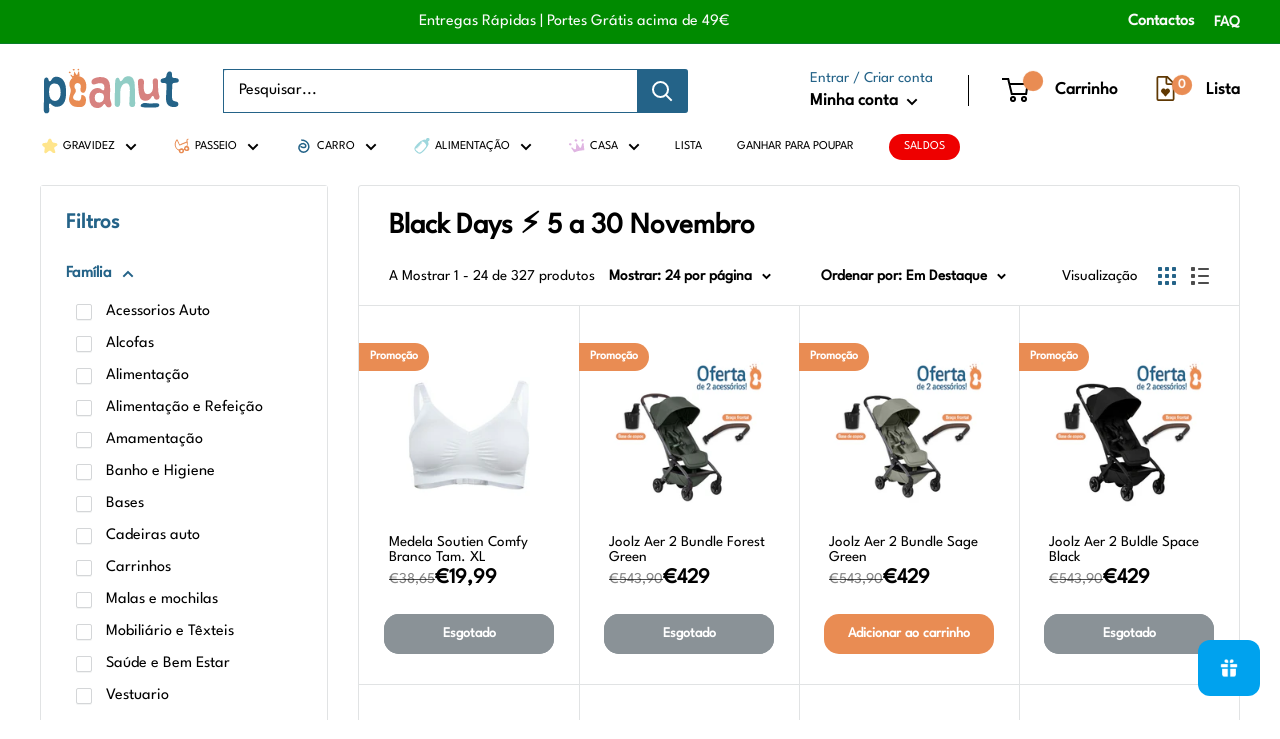

--- FILE ---
content_type: text/html; charset=utf-8
request_url: https://peanut.pt/collections/promocoes
body_size: 89355
content:
<!doctype html>

<html class="no-js" lang="pt-PT">
  <head>

    <script>  
  (function() {
      class Triangle_Data_Layer {
        constructor() {
          window.dataLayer = window.dataLayer || []; 
          
          // use a prefix of events name
          this.eventPrefix = '';

          //Keep the value false to get non-formatted product ID
          this.formattedItemId = true; 

          // data schema
          this.dataSchema = {
            ecommerce: {
                show: true
            },
            dynamicRemarketing: {
                show: false,
                business_vertical: 'retail'
            }
          }

          // add to wishlist selectors
          this.addToWishListSelectors = {
            'addWishListIcon': '',
            'gridItemSelector': '',
            'productLinkSelector': 'a[href*="/products/"]'
          }

          // quick view selectors
          this.quickViewSelector = {
            'quickViewElement': '',
            'gridItemSelector': '',
            'productLinkSelector': 'a[href*="/products/"]'
          }

          // mini cart button selector
          this.miniCartButton = [
            'a[href="/cart"]', 
          ];
          this.miniCartAppersOn = 'click';


          // begin checkout buttons/links selectors
          this.beginCheckoutButtons = [
            'input[name="checkout"]',
            'button[name="checkout"]',
            'a[href="/checkout"]',
            '.additional-checkout-buttons',
          ];

          // direct checkout button selector
          this.shopifyDirectCheckoutButton = [
            '.shopify-payment-button'
          ]

          //Keep the value true if Add to Cart redirects to the cart page
          this.isAddToCartRedirect = false;
          
          // keep the value false if cart items increment/decrement/remove refresh page 
          this.isAjaxCartIncrementDecrement = true;
          

          // Caution: Do not modify anything below this line, as it may result in it not functioning correctly.
          this.cart = {"note":null,"attributes":{},"original_total_price":0,"total_price":0,"total_discount":0,"total_weight":0.0,"item_count":0,"items":[],"requires_shipping":false,"currency":"EUR","items_subtotal_price":0,"cart_level_discount_applications":[],"checkout_charge_amount":0}
          this.countryCode = "PT";
          this.collectData();  
          this.storeURL = "https://peanut.pt";
          localStorage.setItem('shopCountryCode', this.countryCode);
        }

        updateCart() {
          fetch("/cart.js")
          .then((response) => response.json())
          .then((data) => {
            this.cart = data;
          });
        }

       debounce(delay) {         
          let timeoutId;
          return function(func) {
            const context = this;
            const args = arguments;
            
            clearTimeout(timeoutId);
            
            timeoutId = setTimeout(function() {
              func.apply(context, args);
            }, delay);
          };
        }

        eventConsole(eventName, eventData) {
          const css1 = 'background: red; color: #fff; font-size: normal; border-radius: 3px 0 0 3px; padding: 3px 4px;';
          const css2 = 'background-color: blue; color: #fff; font-size: normal; border-radius: 0 3px 3px 0; padding: 3px 4px;';
          console.log('%cGTM DataLayer Event:%c' + eventName, css1, css2, eventData);
        }

        collectData() { 
            this.customerData();
            this.ajaxRequestData();
            this.searchPageData();
            this.miniCartData();
            this.beginCheckoutData();
  
            
  
            
  
            
              this.collectionsPageData();
            
            
            this.addToWishListData();
            this.quickViewData();
            this.formData();
            this.phoneClickData();
            this.emailClickData();
        }        

        //logged-in customer data 
        customerData() {
            const currentUser = {};
            

            if (currentUser.email) {
              currentUser.hash_email = "e3b0c44298fc1c149afbf4c8996fb92427ae41e4649b934ca495991b7852b855"
            }

            if (currentUser.phone) {
              currentUser.hash_phone = "e3b0c44298fc1c149afbf4c8996fb92427ae41e4649b934ca495991b7852b855"
            }

            window.dataLayer = window.dataLayer || [];
            dataLayer.push({
              customer: currentUser
            });
        }

        // add_to_cart, remove_from_cart, search
        ajaxRequestData() {
          const self = this;
          
          // handle non-ajax add to cart
          if(this.isAddToCartRedirect) {
            document.addEventListener('submit', function(event) {
              const addToCartForm = event.target.closest('form[action="/cart/add"]');
              if(addToCartForm) {
                event.preventDefault();
                
                const formData = new FormData(addToCartForm);
            
                fetch(window.Shopify.routes.root + 'cart/add.js', {
                  method: 'POST',
                  body: formData
                })
                .then(response => {
                    window.location.href = "/cart";
                })
                .catch((error) => {
                  console.error('Error:', error);
                });
              }
            });
          }
          
          // fetch
          let originalFetch = window.fetch;
          let debounce = this.debounce(800);
          
          window.fetch = function () {
            return originalFetch.apply(this, arguments).then((response) => {
              if (response.ok) {
                let cloneResponse = response.clone();
                let requestURL = arguments[0].url || arguments[0];
                
                if(/.*\/search\/?.*\?.*q=.+/.test(requestURL) && !requestURL.includes('&requestFrom=uldt')) {   
                  const queryString = requestURL.split('?')[1];
                  const urlParams = new URLSearchParams(queryString);
                  const search_term = urlParams.get("q");

                  debounce(function() {
                    fetch(`${self.storeURL}/search/suggest.json?q=${search_term}&resources[type]=product&requestFrom=uldt`)
                      .then(res => res.json())
                      .then(function(data) {
                            const products = data.resources.results.products;
                            if(products.length) {
                              const fetchRequests = products.map(product =>
                                fetch(`${self.storeURL}/${product.url.split('?')[0]}.js`)
                                  .then(response => response.json())
                                  .catch(error => console.error('Error fetching:', error))
                              );

                              Promise.all(fetchRequests)
                                .then(products => {
                                    const items = products.map((product) => {
                                      return {
                                        product_id: product.id,
                                        product_title: product.title,
                                        variant_id: product.variants[0].id,
                                        variant_title: product.variants[0].title,
                                        vendor: product.vendor,
                                        total_discount: 0,
                                        final_price: product.price_min,
                                        product_type: product.type, 
                                        quantity: 1
                                      }
                                    });

                                    self.ecommerceDataLayer('search', {search_term, items});
                                })
                            }else {
                              self.ecommerceDataLayer('search', {search_term, items: []});
                            }
                      });
                  });
                }
                else if (requestURL.includes("/cart/add")) {
                  cloneResponse.text().then((text) => {
                    let data = JSON.parse(text);

                    if(data.items && Array.isArray(data.items)) {
                      data.items.forEach(function(item) {
                         self.ecommerceDataLayer('add_to_cart', {items: [item]});
                      })
                    } else {
                      self.ecommerceDataLayer('add_to_cart', {items: [data]});
                    }
                    self.updateCart();
                  });
                }else if(requestURL.includes("/cart/change") || requestURL.includes("/cart/update")) {
                  
                   cloneResponse.text().then((text) => {
                     
                    let newCart = JSON.parse(text);
                    let newCartItems = newCart.items;
                    let oldCartItems = self.cart.items;

                    for(let i = 0; i < oldCartItems.length; i++) {
                      let item = oldCartItems[i];
                      let newItem = newCartItems.find(newItems => newItems.id === item.id);


                      if(newItem) {

                        if(newItem.quantity > item.quantity) {
                          // cart item increment
                          let quantity = (newItem.quantity - item.quantity);
                          let updatedItem = {...item, quantity}
                          self.ecommerceDataLayer('add_to_cart', {items: [updatedItem]});
                          self.updateCart(); 

                        }else if(newItem.quantity < item.quantity) {
                          // cart item decrement
                          let quantity = (item.quantity - newItem.quantity);
                          let updatedItem = {...item, quantity}
                          self.ecommerceDataLayer('remove_from_cart', {items: [updatedItem]});
                          self.updateCart(); 
                        }
                        

                      }else {
                        self.ecommerceDataLayer('remove_from_cart', {items: [item]});
                        self.updateCart(); 
                      }
                    }
                     
                  });
                }
              }
              return response;
            });
          }
          // end fetch 


          //xhr
          var origXMLHttpRequest = XMLHttpRequest;
          XMLHttpRequest = function() {
            var requestURL;
    
            var xhr = new origXMLHttpRequest();
            var origOpen = xhr.open;
            var origSend = xhr.send;
            
            // Override the `open` function.
            xhr.open = function(method, url) {
                requestURL = url;
                return origOpen.apply(this, arguments);
            };
    
    
            xhr.send = function() {
    
                // Only proceed if the request URL matches what we're looking for.
                if (requestURL.includes("/cart/add") || requestURL.includes("/cart/change") || /.*\/search\/?.*\?.*q=.+/.test(requestURL)) {
        
                    xhr.addEventListener('load', function() {
                        if (xhr.readyState === 4) {
                            if (xhr.status >= 200 && xhr.status < 400) { 

                              if(/.*\/search\/?.*\?.*q=.+/.test(requestURL) && !requestURL.includes('&requestFrom=uldt')) {
                                const queryString = requestURL.split('?')[1];
                                const urlParams = new URLSearchParams(queryString);
                                const search_term = urlParams.get("q");

                                debounce(function() {
                                    fetch(`${self.storeURL}/search/suggest.json?q=${search_term}&resources[type]=product&requestFrom=uldt`)
                                      .then(res => res.json())
                                      .then(function(data) {
                                            const products = data.resources.results.products;
                                            if(products.length) {
                                              const fetchRequests = products.map(product =>
                                                fetch(`${self.storeURL}/${product.url.split('?')[0]}.js`)
                                                  .then(response => response.json())
                                                  .catch(error => console.error('Error fetching:', error))
                                              );
                
                                              Promise.all(fetchRequests)
                                                .then(products => {
                                                    const items = products.map((product) => {
                                                      return {
                                                        product_id: product.id,
                                                        product_title: product.title,
                                                        variant_id: product.variants[0].id,
                                                        variant_title: product.variants[0].title,
                                                        vendor: product.vendor,
                                                        total_discount: 0,
                                                        final_price: product.price_min,
                                                        product_type: product.type, 
                                                        quantity: 1
                                                      }
                                                    });
                
                                                    self.ecommerceDataLayer('search', {search_term, items});
                                                })
                                            }else {
                                              self.ecommerceDataLayer('search', {search_term, items: []});
                                            }
                                      });
                                  });

                              }

                              else if(requestURL.includes("/cart/add")) {
                                  const data = JSON.parse(xhr.responseText);

                                  if(data.items && Array.isArray(data.items)) {
                                    data.items.forEach(function(item) {
                                        self.ecommerceDataLayer('add_to_cart', {items: [item]});
                                      })
                                  } else {
                                    self.ecommerceDataLayer('add_to_cart', {items: [data]});
                                  }
                                  self.updateCart();
                                 
                               }else if(requestURL.includes("/cart/change")) {
                                 
                                  const newCart = JSON.parse(xhr.responseText);
                                  const newCartItems = newCart.items;
                                  let oldCartItems = self.cart.items;
              
                                  for(let i = 0; i < oldCartItems.length; i++) {
                                    let item = oldCartItems[i];
                                    let newItem = newCartItems.find(newItems => newItems.id === item.id);
              
              
                                    if(newItem) {
                                      if(newItem.quantity > item.quantity) {
                                        // cart item increment
                                        let quantity = (newItem.quantity - item.quantity);
                                        let updatedItem = {...item, quantity}
                                        self.ecommerceDataLayer('add_to_cart', {items: [updatedItem]});
                                        self.updateCart(); 
              
                                      }else if(newItem.quantity < item.quantity) {
                                        // cart item decrement
                                        let quantity = (item.quantity - newItem.quantity);
                                        let updatedItem = {...item, quantity}
                                        self.ecommerceDataLayer('remove_from_cart', {items: [updatedItem]});
                                        self.updateCart(); 
                                      }
                                      
              
                                    }else {
                                      self.ecommerceDataLayer('remove_from_cart', {items: [item]});
                                      self.updateCart(); 
                                    }
                                  }
                               }          
                            }
                        }
                    });
                }
    
                return origSend.apply(this, arguments);
            };
    
            return xhr;
          }; 
          //end xhr
        }

        // search event from search page
        searchPageData() {
          const self = this;
          let pageUrl = window.location.href;
          
          if(/.+\/search\?.*\&?q=.+/.test(pageUrl)) {   
            const queryString = pageUrl.split('?')[1];
            const urlParams = new URLSearchParams(queryString);
            const search_term = urlParams.get("q");
                
            fetch(`https://peanut.pt/search/suggest.json?q=${search_term}&resources[type]=product&requestFrom=uldt`)
            .then(res => res.json())
            .then(function(data) {
                  const products = data.resources.results.products;
                  if(products.length) {
                    const fetchRequests = products.map(product =>
                      fetch(`${self.storeURL}/${product.url.split('?')[0]}.js`)
                        .then(response => response.json())
                        .catch(error => console.error('Error fetching:', error))
                    );
                    Promise.all(fetchRequests)
                    .then(products => {
                        const items = products.map((product) => {
                            return {
                            product_id: product.id,
                            product_title: product.title,
                            variant_id: product.variants[0].id,
                            variant_title: product.variants[0].title,
                            vendor: product.vendor,
                            total_discount: 0,
                            final_price: product.price_min,
                            product_type: product.type, 
                            quantity: 1
                            }
                        });

                        self.ecommerceDataLayer('search', {search_term, items});
                    });
                  }else {
                    self.ecommerceDataLayer('search', {search_term, items: []});
                  }
            });
          }
        }

        // view_cart
        miniCartData() {
          if(this.miniCartButton.length) {
            let self = this;
            if(this.miniCartAppersOn === 'hover') {
              this.miniCartAppersOn = 'mouseenter';
            }
            this.miniCartButton.forEach((selector) => {
              let miniCartButtons = document.querySelectorAll(selector);
              miniCartButtons.forEach((miniCartButton) => {
                  miniCartButton.addEventListener(self.miniCartAppersOn, () => {
                    self.ecommerceDataLayer('view_cart', self.cart);
                  });
              })
            });
          }
        }

        // begin_checkout
        beginCheckoutData() {
          let self = this;
          document.addEventListener('pointerdown', (event) => {
            let targetElement = event.target.closest(self.beginCheckoutButtons.join(', '));
            if(targetElement) {
              self.ecommerceDataLayer('begin_checkout', self.cart);
            }
          });
        }

        // view_cart, add_to_cart, remove_from_cart
        viewCartPageData() {
          
          this.ecommerceDataLayer('view_cart', this.cart);

          //if cart quantity chagne reload page 
          if(!this.isAjaxCartIncrementDecrement) {
            const self = this;
            document.addEventListener('pointerdown', (event) => {
              const target = event.target.closest('a[href*="/cart/change?"]');
              if(target) {
                const linkUrl = target.getAttribute('href');
                const queryString = linkUrl.split("?")[1];
                const urlParams = new URLSearchParams(queryString);
                const newQuantity = urlParams.get("quantity");
                const line = urlParams.get("line");
                const cart_id = urlParams.get("id");
        
                
                if(newQuantity && (line || cart_id)) {
                  let item = line ? {...self.cart.items[line - 1]} : self.cart.items.find(item => item.key === cart_id);
        
                  let event = 'add_to_cart';
                  if(newQuantity < item.quantity) {
                    event = 'remove_from_cart';
                  }
        
                  let quantity = Math.abs(newQuantity - item.quantity);
                  item['quantity'] = quantity;
        
                  self.ecommerceDataLayer(event, {items: [item]});
                }
              }
            });
          }
        }

        productSinglePage() {
        
        }

        collectionsPageData() {
          var ecommerce = {
            'items': [
              
                {
                    'product_id': 14969034539383,
                    'variant_id': 56126115807607,
                    'vendor': "Medela",
                    'total_discount': 0,
                    'variant_title': "Default Title",
                    'product_title': "Medela Soutien Comfy Branco Tam. XL",
                    'final_price': Number(1999),
                    'product_type': "",
                    'item_list_id': 268726534308,
                    'item_list_name': "Black Days ⚡️ 5 a 30 Novembro",
                    'quantity': 1
                },
              
                {
                    'product_id': 15208387805559,
                    'variant_id': 56538044399991,
                    'vendor': "Joolz",
                    'total_discount': 0,
                    'variant_title': "Default Title",
                    'product_title': "Joolz Aer 2 Bundle Forest Green",
                    'final_price': Number(42900),
                    'product_type': "",
                    'item_list_id': 268726534308,
                    'item_list_name': "Black Days ⚡️ 5 a 30 Novembro",
                    'quantity': 1
                },
              
                {
                    'product_id': 15208388854135,
                    'variant_id': 56208113500535,
                    'vendor': "Joolz",
                    'total_discount': 0,
                    'variant_title': "Default Title",
                    'product_title': "Joolz Aer 2 Bundle Sage Green",
                    'final_price': Number(42900),
                    'product_type': "",
                    'item_list_id': 268726534308,
                    'item_list_name': "Black Days ⚡️ 5 a 30 Novembro",
                    'quantity': 1
                },
              
                {
                    'product_id': 15208389706103,
                    'variant_id': 56475442217335,
                    'vendor': "Joolz",
                    'total_discount': 0,
                    'variant_title': "Default Title",
                    'product_title': "Joolz Aer 2 Buldle Space Black",
                    'final_price': Number(42900),
                    'product_type': "",
                    'item_list_id': 268726534308,
                    'item_list_name': "Black Days ⚡️ 5 a 30 Novembro",
                    'quantity': 1
                },
              
                {
                    'product_id': 15208390590839,
                    'variant_id': 56481655030135,
                    'vendor': "Joolz",
                    'total_discount': 0,
                    'variant_title': "Default Title",
                    'product_title': "Joolz Aer 2 Bundle Stone Grey",
                    'final_price': Number(42900),
                    'product_type': "",
                    'item_list_id': 268726534308,
                    'item_list_name': "Black Days ⚡️ 5 a 30 Novembro",
                    'quantity': 1
                },
              
                {
                    'product_id': 15232078905719,
                    'variant_id': 56259644752247,
                    'vendor': "Cybex",
                    'total_discount': 0,
                    'variant_title': "Default Title",
                    'product_title': "Cybex Balios S Lux One Box Stone Grey",
                    'final_price': Number(86995),
                    'product_type': "",
                    'item_list_id': 268726534308,
                    'item_list_name': "Black Days ⚡️ 5 a 30 Novembro",
                    'quantity': 1
                },
              
                {
                    'product_id': 15251504071031,
                    'variant_id': 56315368276343,
                    'vendor': "Zazu Kids",
                    'total_discount': 0,
                    'variant_title': "Default Title",
                    'product_title': "Zazu Kids Elli Tumble Nightlight",
                    'final_price': Number(1856),
                    'product_type': "",
                    'item_list_id': 268726534308,
                    'item_list_name': "Black Days ⚡️ 5 a 30 Novembro",
                    'quantity': 1
                },
              
                {
                    'product_id': 15251533529463,
                    'variant_id': 56315368374647,
                    'vendor': "Zazu Kids",
                    'total_discount': 0,
                    'variant_title': "Default Title",
                    'product_title': "Zazu Kids Fin Luz de Leitura Grey",
                    'final_price': Number(1687),
                    'product_type': "",
                    'item_list_id': 268726534308,
                    'item_list_name': "Black Days ⚡️ 5 a 30 Novembro",
                    'quantity': 1
                },
              
                {
                    'product_id': 15251561021815,
                    'variant_id': 56315369357687,
                    'vendor': "Zazu Kids",
                    'total_discount': 0,
                    'variant_title': "Default Title",
                    'product_title': "Zazu Kids Gina Lanterna e Luz de Presença Grey",
                    'final_price': Number(1856),
                    'product_type': "",
                    'item_list_id': 268726534308,
                    'item_list_name': "Black Days ⚡️ 5 a 30 Novembro",
                    'quantity': 1
                },
              
                {
                    'product_id': 15251562791287,
                    'variant_id': 56315368178039,
                    'vendor': "Zazu Kids",
                    'total_discount': 0,
                    'variant_title': "Default Title",
                    'product_title': "Zazu Kids Lex Tumble Nightlight",
                    'final_price': Number(1856),
                    'product_type': "",
                    'item_list_id': 268726534308,
                    'item_list_name': "Black Days ⚡️ 5 a 30 Novembro",
                    'quantity': 1
                },
              
                {
                    'product_id': 15251566985591,
                    'variant_id': 56315366670711,
                    'vendor': "Zazu Kids",
                    'total_discount': 0,
                    'variant_title': "Default Title",
                    'product_title': "Zazu Kids Ro Sleep Soother Recarregavel Green",
                    'final_price': Number(2812),
                    'product_type': "",
                    'item_list_id': 268726534308,
                    'item_list_name': "Black Days ⚡️ 5 a 30 Novembro",
                    'quantity': 1
                },
              
                {
                    'product_id': 8269597606052,
                    'variant_id': 56225393869175,
                    'vendor': "Peanut.pt",
                    'total_discount': 0,
                    'variant_title': "Default Title",
                    'product_title': "Doomoo softy chine antracite",
                    'final_price': Number(3990),
                    'product_type': "",
                    'item_list_id': 268726534308,
                    'item_list_name': "Black Days ⚡️ 5 a 30 Novembro",
                    'quantity': 1
                },
              
                {
                    'product_id': 14927374352759,
                    'variant_id': 56557085524343,
                    'vendor': "Peanut.pt",
                    'total_discount': 0,
                    'variant_title': "Default Title",
                    'product_title': "Doomoo Softy Bear Family",
                    'final_price': Number(3990),
                    'product_type': "",
                    'item_list_id': 268726534308,
                    'item_list_name': "Black Days ⚡️ 5 a 30 Novembro",
                    'quantity': 1
                },
              
                {
                    'product_id': 14878650532215,
                    'variant_id': 56315328233847,
                    'vendor': "Punchies",
                    'total_discount': 0,
                    'variant_title': "Default Title",
                    'product_title': "Punchies Água de Colónia Vegan Dreamy",
                    'final_price': Number(1925),
                    'product_type': "",
                    'item_list_id': 268726534308,
                    'item_list_name': "Black Days ⚡️ 5 a 30 Novembro",
                    'quantity': 1
                },
              
                {
                    'product_id': 14878651023735,
                    'variant_id': 56315328004471,
                    'vendor': "Punchies",
                    'total_discount': 0,
                    'variant_title': "Default Title",
                    'product_title': "Punchies Água de Colónia Vegan Boldy",
                    'final_price': Number(1925),
                    'product_type': "",
                    'item_list_id': 268726534308,
                    'item_list_name': "Black Days ⚡️ 5 a 30 Novembro",
                    'quantity': 1
                },
              
                {
                    'product_id': 14878652105079,
                    'variant_id': 56315328561527,
                    'vendor': "Punchies",
                    'total_discount': 0,
                    'variant_title': "Default Title",
                    'product_title': "Punchies Batom Lip Balm Funky",
                    'final_price': Number(384),
                    'product_type': "",
                    'item_list_id': 268726534308,
                    'item_list_name': "Black Days ⚡️ 5 a 30 Novembro",
                    'quantity': 1
                },
              
                {
                    'product_id': 14878651515255,
                    'variant_id': 56315328430455,
                    'vendor': "Punchies",
                    'total_discount': 0,
                    'variant_title': "Default Title",
                    'product_title': "Punchies Água de Colónia Vegan Peppy",
                    'final_price': Number(1925),
                    'product_type': "",
                    'item_list_id': 268726534308,
                    'item_list_name': "Black Days ⚡️ 5 a 30 Novembro",
                    'quantity': 1
                },
              
                {
                    'product_id': 8232433123492,
                    'variant_id': 55101247521143,
                    'vendor': "Cybex",
                    'total_discount': 0,
                    'variant_title': "Default Title",
                    'product_title': "Cybex Coya Chrome Dark Brown Sepia Black",
                    'final_price': Number(44996),
                    'product_type': "",
                    'item_list_id': 268726534308,
                    'item_list_name': "Black Days ⚡️ 5 a 30 Novembro",
                    'quantity': 1
                },
              
                {
                    'product_id': 8232433189028,
                    'variant_id': 55101249618295,
                    'vendor': "Cybex",
                    'total_discount': 0,
                    'variant_title': "Default Title",
                    'product_title': "Cybex Coya Chrome Dark Brown Mirage Grey",
                    'final_price': Number(44996),
                    'product_type': "",
                    'item_list_id': 268726534308,
                    'item_list_name': "Black Days ⚡️ 5 a 30 Novembro",
                    'quantity': 1
                },
              
                {
                    'product_id': 8232432664740,
                    'variant_id': 55101250011511,
                    'vendor': "Cybex",
                    'total_discount': 0,
                    'variant_title': "Default Title",
                    'product_title': "Cybex Coya Matt Black Sepia Black",
                    'final_price': Number(44996),
                    'product_type': "",
                    'item_list_id': 268726534308,
                    'item_list_name': "Black Days ⚡️ 5 a 30 Novembro",
                    'quantity': 1
                },
              
                {
                    'product_id': 8232432730276,
                    'variant_id': 55101251846519,
                    'vendor': "Cybex",
                    'total_discount': 0,
                    'variant_title': "Default Title",
                    'product_title': "Cybex Coya Matt Black Mirage Grey",
                    'final_price': Number(44996),
                    'product_type': "",
                    'item_list_id': 268726534308,
                    'item_list_name': "Black Days ⚡️ 5 a 30 Novembro",
                    'quantity': 1
                },
              
                {
                    'product_id': 8232432828580,
                    'variant_id': 55101252436343,
                    'vendor': "Cybex",
                    'total_discount': 0,
                    'variant_title': "Default Title",
                    'product_title': "Cybex Coya Matt Black Off White",
                    'final_price': Number(44996),
                    'product_type': "",
                    'item_list_id': 268726534308,
                    'item_list_name': "Black Days ⚡️ 5 a 30 Novembro",
                    'quantity': 1
                },
              
                {
                    'product_id': 8232432926884,
                    'variant_id': 55101252469111,
                    'vendor': "Cybex",
                    'total_discount': 0,
                    'variant_title': "Default Title",
                    'product_title': "Cybex Coya Matt Black Peach Pink",
                    'final_price': Number(44996),
                    'product_type': "",
                    'item_list_id': 268726534308,
                    'item_list_name': "Black Days ⚡️ 5 a 30 Novembro",
                    'quantity': 1
                },
              
                {
                    'product_id': 8232433057956,
                    'variant_id': 55101252632951,
                    'vendor': "Cybex",
                    'total_discount': 0,
                    'variant_title': "Default Title",
                    'product_title': "Cybex Coya Matt Black Leaf Green",
                    'final_price': Number(44996),
                    'product_type': "",
                    'item_list_id': 268726534308,
                    'item_list_name': "Black Days ⚡️ 5 a 30 Novembro",
                    'quantity': 1
                },
              
              ]
          };

          ecommerce['item_list_id'] = 268726534308
          ecommerce['item_list_name'] = "Black Days ⚡️ 5 a 30 Novembro"

          this.ecommerceDataLayer('view_item_list', ecommerce);
        }
        
        
        // add to wishlist
        addToWishListData() {
          if(this.addToWishListSelectors && this.addToWishListSelectors.addWishListIcon) {
            const self = this;
            document.addEventListener('pointerdown', (event) => {
              let target = event.target;
              
              if(target.closest(self.addToWishListSelectors.addWishListIcon)) {
                let pageULR = window.location.href.replace(/\?.+/, '');
                let requestURL = undefined;
          
                if(/\/products\/[^/]+$/.test(pageULR)) {
                  requestURL = pageULR;
                } else if(self.addToWishListSelectors.gridItemSelector && self.addToWishListSelectors.productLinkSelector) {
                  let itemElement = target.closest(self.addToWishListSelectors.gridItemSelector);
                  if(itemElement) {
                    let linkElement = itemElement.querySelector(self.addToWishListSelectors.productLinkSelector); 
                    if(linkElement) {
                      let link = linkElement.getAttribute('href').replace(/\?.+/g, '');
                      if(link && /\/products\/[^/]+$/.test(link)) {
                        requestURL = link;
                      }
                    }
                  }
                }

                if(requestURL) {
                  fetch(requestURL + '.json')
                    .then(res => res.json())
                    .then(result => {
                      let data = result.product;                    
                      if(data) {
                        let dataLayerData = {
                          product_id: data.id,
                            variant_id: data.variants[0].id,
                            product_title: data.title,
                          quantity: 1,
                          final_price: parseFloat(data.variants[0].price) * 100,
                          total_discount: 0,
                          product_type: data.product_type,
                          vendor: data.vendor,
                          variant_title: (data.variants[0].title !== 'Default Title') ? data.variants[0].title : undefined,
                          sku: data.variants[0].sku,
                        }

                        self.ecommerceDataLayer('add_to_wishlist', {items: [dataLayerData]});
                      }
                    });
                }
              }
            });
          }
        }

        quickViewData() {
          if(this.quickViewSelector.quickViewElement && this.quickViewSelector.gridItemSelector && this.quickViewSelector.productLinkSelector) {
            const self = this;
            document.addEventListener('pointerdown', (event) => {
              let target = event.target;
              if(target.closest(self.quickViewSelector.quickViewElement)) {
                let requestURL = undefined;
                let itemElement = target.closest(this.quickViewSelector.gridItemSelector );
                
                if(itemElement) {
                  let linkElement = itemElement.querySelector(self.quickViewSelector.productLinkSelector); 
                  if(linkElement) {
                    let link = linkElement.getAttribute('href').replace(/\?.+/g, '');
                    if(link && /\/products\/[^/]+$/.test(link)) {
                      requestURL = link;
                    }
                  }
                }   
                
                if(requestURL) {
                    fetch(requestURL + '.json')
                      .then(res => res.json())
                      .then(result => {
                        let data = result.product;                    
                        if(data) {
                          let dataLayerData = {
                            product_id: data.id,
                            variant_id: data.variants[0].id,
                            product_title: data.title,
                            quantity: 1,
                            final_price: parseFloat(data.variants[0].price) * 100,
                            total_discount: 0,
                            product_type: data.product_type,
                            vendor: data.vendor,
                            variant_title: (data.variants[0].title !== 'Default Title') ? data.variants[0].title : undefined,
                            sku: data.variants[0].sku,
                          }
  
                          self.ecommerceDataLayer('view_item', {items: [dataLayerData]});
                          self.quickViewVariants = data.variants;
                          self.quickViewedItem = dataLayerData;
                        }
                      });
                  }
              }
            });

            
              if(this.shopifyDirectCheckoutButton.length) {
                let self = this;
                document.addEventListener('pointerdown', (event) => {
                  let target = event.target;
                  let checkoutButton = event.target.closest(this.shopifyDirectCheckoutButton.join(', '));
                  
                  if(self.quickViewVariants && self.quickViewedItem && self.quickViewVariants.length && checkoutButton) {

                    let checkoutForm = checkoutButton.closest('form[action*="/cart/add"]');
                    if(checkoutForm) {
                        let quantity = 1;
                        let varientInput = checkoutForm.querySelector('input[name="id"]');
                        let quantitySelector = checkoutForm.getAttribute('id');

                        if(quantitySelector) {
                          let quentityInput = document.querySelector('input[name="quantity"][form="'+quantitySelector+'"]');
                          if(quentityInput) {
                              quantity = +quentityInput.value;
                          }
                        }

                        if(varientInput) {
                            let variant_id = parseInt(varientInput.value);

                            if(variant_id) {
                                const variant = self.quickViewVariants.find(item => item.id === +variant_id);
                                if(variant && self.quickViewedItem) {
                                    self.quickViewedItem['variant_id'] = variant_id;
                                    self.quickViewedItem['variant_title'] = variant.title;
                                    self.quickViewedItem['final_price'] = parseFloat(variant.price) * 100;
                                    self.quickViewedItem['quantity'] = quantity; 
    
                                    self.ecommerceDataLayer('add_to_cart', {items: [self.quickViewedItem]});
                                    self.ecommerceDataLayer('begin_checkout', {items: [self.quickViewedItem]});
                                }
                            }
                        }
                    }

                  }
                }); 
            }
            
          }
        }

        // all ecommerce events
        ecommerceDataLayer(event, data) {
          const self = this;
          dataLayer.push({ 'ecommerce': null });
          const dataLayerData = {
            "event": this.eventPrefix + event,
            'ecommerce': {
               'currency': this.cart.currency,
               'items': data.items.map((item, index) => {
                 const dataLayerItem = {
                    'index': index,
                    'item_id': this.formattedItemId  ? `shopify_${this.countryCode}_${item.product_id}_${item.variant_id}` : item.product_id.toString(),
                    'product_id': item.product_id.toString(),
                    'variant_id': item.variant_id.toString(),
                    'item_name': item.product_title,
                    'quantity': item.quantity,
                    'price': +((item.final_price / 100).toFixed(2)),
                    'discount': item.total_discount ? +((item.total_discount / 100).toFixed(2)) : 0 
                }

                if(item.product_type) {
                  dataLayerItem['item_category'] = item.product_type;
                }
                
                if(item.vendor) {
                  dataLayerItem['item_brand'] = item.vendor;
                }
               
                if(item.variant_title && item.variant_title !== 'Default Title') {
                  dataLayerItem['item_variant'] = item.variant_title;
                }
              
                if(item.sku) {
                  dataLayerItem['sku'] = item.sku;
                }

                if(item.item_list_name) {
                  dataLayerItem['item_list_name'] = item.item_list_name;
                }

                if(item.item_list_id) {
                  dataLayerItem['item_list_id'] = item.item_list_id.toString()
                }

                return dataLayerItem;
              })
            }
          }

          if(data.total_price !== undefined) {
            dataLayerData['ecommerce']['value'] =  +((data.total_price / 100).toFixed(2));
          } else {
            dataLayerData['ecommerce']['value'] = +(dataLayerData['ecommerce']['items'].reduce((total, item) => total + (item.price * item.quantity), 0)).toFixed(2);
          }
          
          if(data.item_list_id) {
            dataLayerData['ecommerce']['item_list_id'] = data.item_list_id;
          }
          
          if(data.item_list_name) {
            dataLayerData['ecommerce']['item_list_name'] = data.item_list_name;
          }

          if(data.search_term) {
            dataLayerData['search_term'] = data.search_term;
          }

          if(self.dataSchema.dynamicRemarketing && self.dataSchema.dynamicRemarketing.show) {
            dataLayer.push({ 'dynamicRemarketing': null });
            dataLayerData['dynamicRemarketing'] = {
                value: dataLayerData.ecommerce.value,
                items: dataLayerData.ecommerce.items.map(item => ({id: item.item_id, google_business_vertical: self.dataSchema.dynamicRemarketing.business_vertical}))
            }
          }

          if(!self.dataSchema.ecommerce ||  !self.dataSchema.ecommerce.show) {
            delete dataLayerData['ecommerce'];
          }

          dataLayer.push(dataLayerData);
          self.eventConsole(self.eventPrefix + event, dataLayerData);
        }

        
        // contact form submit & newsletters signup
        formData() {
          const self = this;
          document.addEventListener('submit', function(event) {

            let targetForm = event.target.closest('form[action^="/contact"]');


            if(targetForm) {
              const formData = {
                form_location: window.location.href,
                form_id: targetForm.getAttribute('id'),
                form_classes: targetForm.getAttribute('class')
              };
                            
              let formType = targetForm.querySelector('input[name="form_type"]');
              let inputs = targetForm.querySelectorAll("input:not([type=hidden]):not([type=submit]), textarea, select");
              
              inputs.forEach(function(input) {
                var inputName = input.name;
                var inputValue = input.value;
                
                if (inputName && inputValue) {
                  var matches = inputName.match(/\[(.*?)\]/);
                  if (matches && matches.length > 1) {
                     var fieldName = matches[1];
                     formData[fieldName] = input.value;
                  }
                }
              });
              
              if(formType && formType.value === 'customer') {
                dataLayer.push({ event: self.eventPrefix + 'newsletter_signup', ...formData});
                self.eventConsole(self.eventPrefix + 'newsletter_signup', { event: self.eventPrefix + 'newsletter_signup', ...formData});

              } else if(formType && formType.value === 'contact') {
                dataLayer.push({ event: self.eventPrefix + 'contact_form_submit', ...formData});
                self.eventConsole(self.eventPrefix + 'contact_form_submit', { event: self.eventPrefix + 'contact_form_submit', ...formData});
              }
            }
          });

        }

        // phone_number_click event
        phoneClickData() {
          const self = this; 
          document.addEventListener('click', function(event) {
            let target = event.target.closest('a[href^="tel:"]');
            if(target) {
              let phone_number = target.getAttribute('href').replace('tel:', '');
              let eventData = {
                event: self.eventPrefix + 'phone_number_click',
                page_location: window.location.href,
                link_classes: target.getAttribute('class'),
                link_id: target.getAttribute('id'),
                phone_number
              }

              dataLayer.push(eventData);
              this.eventConsole(self.eventPrefix + 'phone_number_click', eventData);
            }
          });
        }
  
        // email_click event
        emailClickData() {
          const self = this; 
          document.addEventListener('click', function(event) {
            let target = event.target.closest('a[href^="mailto:"]');
            if(target) {
              let email_address = target.getAttribute('href').replace('mailto:', '');
              let eventData = {
                event: self.eventPrefix + 'email_click',
                page_location: window.location.href,
                link_classes: target.getAttribute('class'),
                link_id: target.getAttribute('id'),
                email_address
              }

              dataLayer.push(eventData);
              this.eventConsole(self.eventPrefix + 'email_click', eventData);
            }
          });
        }
      } 
      // end Triangle_Data_Layer

      document.addEventListener('DOMContentLoaded', function() {
        try{
          new Triangle_Data_Layer();
        }catch(error) {
          console.log(error);
        }
      });
    
  })();
</script>

    
   
        
        <meta charset="utf-8">
        <meta name="viewport" content="width=device-width, initial-scale=1.0, height=device-height, minimum-scale=1.0, maximum-scale=5.0">
        <meta name="theme-color" content="#000000">
    <script src="https://js.stripe.com/v3/"></script><title>Black Days ⚡️ 5 a 30 Novembro
</title><link rel="canonical" href="https://peanut.pt/collections/promocoes"><link rel="shortcut icon" href="//peanut.pt/cdn/shop/files/icon_48042d68-b613-4722-b81f-b42c9f3c6777_96x96.svg?v=1755004441" type="image/png">
      <style>
        @font-face {
          font-family: 'Caraque Regular Melted';
          src: url('https://cdn.shopify.com/s/files/1/0561/6150/1348/files/Caraque_Trial_RgMelted.woff2?v=1754997621') format('woff2');
          font-weight: normal;
          font-style: normal;
          font-display: swap;
        }

        @font-face {
          font-family: 'League Spartan';
          src: url('https://cdn.shopify.com/s/files/1/0561/6150/1348/files/LeagueSpartan-VariableFont_wght.woff2?v=1754996658') format('woff2');
          font-weight: normal;
          font-style: normal;
          font-display: swap;
        }

        :root {
          --font-primary: 'Caraque Regular Melted', sans-serif;
          --font-secondary: 'League Spartan', sans-serif;
        }

        body {
          font-family: 
             
              var(--font-secondary) 
            , 
            sans-serif !important;
          font-weight: 500 !important;
        }

        h1, h2, h3, h4, h5, h6, 
        .heading, 
        .section__title, 
        .section__action-link, 
        .featured-collection__title, 
        .section__title3 {
          font-family: 
             
              var(--font-secondary) 
            , 
            sans-serif !important;
          font-weight: 600 !important;
        }

        .nav-bar, .header__menu, .header__links {
          font-family: 
             
              var(--font-secondary) 
            , 
            sans-serif !important;
          font-weight: 400 !important;
        }

        .button, .btn, button, input[type="submit"] {
          font-family: 
             
              var(--font-secondary) 
            , 
            sans-serif !important; 
          font-weight: 800 !important;
        }

        .price, .product__price, .cart-item__price {
          font-family: 
             
              var(--font-secondary) 
            , 
            sans-serif !important;
          font-weight: 900 !important;
        }
      </style>
    
<link rel="preload" as="style" href="//peanut.pt/cdn/shop/t/13/assets/theme.css?v=155471128591891508411755876483">
    <link rel="preload" as="script" href="//peanut.pt/cdn/shop/t/13/assets/theme.js?v=56344650627236211871745244374">
    <link rel="preconnect" href="https://cdn.shopify.com">
    <link rel="preconnect" href="https://fonts.shopifycdn.com">
    <link rel="dns-prefetch" href="https://productreviews.shopifycdn.com">
    <link rel="dns-prefetch" href="https://ajax.googleapis.com">
    <link rel="dns-prefetch" href="https://maps.googleapis.com">
    <link rel="dns-prefetch" href="https://maps.gstatic.com">

    <meta property="og:type" content="website">
  <meta property="og:title" content="Black Days ⚡️ 5 a 30 Novembro">
  <meta property="og:image" content="http://peanut.pt/cdn/shop/files/5a7f3ada930af24556a2d5270ca8a4d5_1b92ea2e-fb9d-45fc-8d6b-1c42d962bf92.jpg?v=1746027428">
  <meta property="og:image:secure_url" content="https://peanut.pt/cdn/shop/files/5a7f3ada930af24556a2d5270ca8a4d5_1b92ea2e-fb9d-45fc-8d6b-1c42d962bf92.jpg?v=1746027428">
  <meta property="og:image:width" content="1920">
  <meta property="og:image:height" content="1920"><meta property="og:url" content="https://peanut.pt/collections/promocoes">
<meta property="og:site_name" content="Peanut.pt"><meta name="twitter:card" content="summary"><meta name="twitter:title" content="Black Days ⚡️ 5 a 30 Novembro">
  <meta name="twitter:description" content="">
  <meta name="twitter:image" content="https://peanut.pt/cdn/shop/files/5a7f3ada930af24556a2d5270ca8a4d5_1b92ea2e-fb9d-45fc-8d6b-1c42d962bf92_600x600_crop_center.jpg?v=1746027428">
    <link rel="preload" href="" as="font" type="font/woff2" crossorigin>
<link rel="preload" href="" as="font" type="font/woff2" crossorigin>

<style>
  
  


  
  
  

  :root {
    --default-text-font-size : 15px;
    --base-text-font-size    : 16px;
    --heading-font-family    : "SF Mono", Menlo, Consolas, Monaco, Liberation Mono, Lucida Console, monospace, Apple Color Emoji, Segoe UI Emoji, Segoe UI Symbol;
    --heading-font-weight    : 400;
    --heading-font-style     : normal;
    --text-font-family       : "system_ui", -apple-system, 'Segoe UI', Roboto, 'Helvetica Neue', 'Noto Sans', 'Liberation Sans', Arial, sans-serif, 'Apple Color Emoji', 'Segoe UI Emoji', 'Segoe UI Symbol', 'Noto Color Emoji';
    --text-font-weight       : 400;
    --text-font-style        : normal;
    --text-font-bolder-weight: bolder;
    --text-link-decoration   : underline;

    --text-color               : #000000;
    --text-color-rgb           : 0, 0, 0;
    --heading-color            : #246388;
    --border-color             : #e1e3e4;
    --border-color-rgb         : 225, 227, 228;
    --form-border-color        : #d4d6d8;
    --accent-color             : #000000;
    --accent-color-rgb         : 0, 0, 0;
    --link-color               : #d78280;
    --link-color-hover         : #c54946;
    --background               : #ffffff;
    --secondary-background     : #ffffff;
    --secondary-background-rgb : 255, 255, 255;
    --accent-background        : rgba(0, 0, 0, 0.08);

    --input-background: #ffffff;

    --error-color       : #ff0000;
    --error-background  : rgba(255, 0, 0, 0.07);
    --success-color     : #00aa00;
    --success-background: rgba(0, 170, 0, 0.11);

    --primary-button-background      : #e98c53;
    --primary-button-background-rgb  : 233, 140, 83;
    --primary-button-text-color      : #ffffff;
    --secondary-button-background    : #246388;
    --secondary-button-background-rgb: 36, 99, 136;
    --secondary-button-text-color    : #f4f4f4;

    --header-background      : #ffffff;
    --header-text-color      : #000000;
    --header-light-text-color: #246388;
    --header-border-color    : rgba(36, 99, 136, 0.3);
    --header-accent-color    : #e98c53;

    --footer-background-color:    #246388;
    --footer-heading-text-color:  #ffffff;
    --footer-body-text-color:     #ffffff;
    --footer-accent-color:        #e98c53;
    --footer-accent-color-rgb:    233, 140, 83;
    --footer-border:              none;
    
    --flickity-arrow-color: #abb1b4;--product-on-sale-accent           : #e98c53;
    --product-on-sale-accent-rgb       : 233, 140, 83;
    --product-on-sale-color            : #ffffff;
    --product-in-stock-color           : #008a00;
    --product-low-stock-color          : #ee0000;
    --product-sold-out-color           : #8a9297;
    --product-custom-label-1-background: #008a00;
    --product-custom-label-1-color     : #ffffff;
    --product-custom-label-2-background: #00a500;
    --product-custom-label-2-color     : #ffffff;
    --product-review-star-color        : #ffbd00;

    --mobile-container-gutter : 20px;
    --desktop-container-gutter: 40px;
    --button-border-radius: 15px; 
  }
</style>

<script>
  // IE11 does not have support for CSS variables, so we have to polyfill them
  if (!(((window || {}).CSS || {}).supports && window.CSS.supports('(--a: 0)'))) {
    const script = document.createElement('script');
    script.type = 'text/javascript';
    script.src = 'https://cdn.jsdelivr.net/npm/css-vars-ponyfill@2';
    script.onload = function() {
      cssVars({});
    };

    document.getElementsByTagName('head')[0].appendChild(script);
  }
</script>


    <script>window.performance && window.performance.mark && window.performance.mark('shopify.content_for_header.start');</script><meta name="google-site-verification" content="ecPgMBImVqVc92_p8J_ixEVyxZgrvAht7qf_aKBxDbU">
<meta id="shopify-digital-wallet" name="shopify-digital-wallet" content="/56161501348/digital_wallets/dialog">
<meta name="shopify-checkout-api-token" content="7a1b1e030b2402114b270c224c4d1d47">
<meta id="in-context-paypal-metadata" data-shop-id="56161501348" data-venmo-supported="false" data-environment="production" data-locale="en_US" data-paypal-v4="true" data-currency="EUR">
<link rel="alternate" type="application/atom+xml" title="Feed" href="/collections/promocoes.atom" />
<link rel="next" href="/collections/promocoes?page=2">
<link rel="alternate" type="application/json+oembed" href="https://peanut.pt/collections/promocoes.oembed">
<script async="async" src="/checkouts/internal/preloads.js?locale=pt-PT"></script>
<link rel="preconnect" href="https://shop.app" crossorigin="anonymous">
<script async="async" src="https://shop.app/checkouts/internal/preloads.js?locale=pt-PT&shop_id=56161501348" crossorigin="anonymous"></script>
<script id="apple-pay-shop-capabilities" type="application/json">{"shopId":56161501348,"countryCode":"PT","currencyCode":"EUR","merchantCapabilities":["supports3DS"],"merchantId":"gid:\/\/shopify\/Shop\/56161501348","merchantName":"Peanut.pt","requiredBillingContactFields":["postalAddress","email","phone"],"requiredShippingContactFields":["postalAddress","email","phone"],"shippingType":"shipping","supportedNetworks":["visa","maestro","masterCard","amex"],"total":{"type":"pending","label":"Peanut.pt","amount":"1.00"},"shopifyPaymentsEnabled":true,"supportsSubscriptions":true}</script>
<script id="shopify-features" type="application/json">{"accessToken":"7a1b1e030b2402114b270c224c4d1d47","betas":["rich-media-storefront-analytics"],"domain":"peanut.pt","predictiveSearch":true,"shopId":56161501348,"locale":"pt-pt"}</script>
<script>var Shopify = Shopify || {};
Shopify.shop = "peanut-pt.myshopify.com";
Shopify.locale = "pt-PT";
Shopify.currency = {"active":"EUR","rate":"1.0"};
Shopify.country = "PT";
Shopify.theme = {"name":"Peanut","id":179564347767,"schema_name":"Warehouse","schema_version":"1.15.0","theme_store_id":null,"role":"main"};
Shopify.theme.handle = "null";
Shopify.theme.style = {"id":null,"handle":null};
Shopify.cdnHost = "peanut.pt/cdn";
Shopify.routes = Shopify.routes || {};
Shopify.routes.root = "/";</script>
<script type="module">!function(o){(o.Shopify=o.Shopify||{}).modules=!0}(window);</script>
<script>!function(o){function n(){var o=[];function n(){o.push(Array.prototype.slice.apply(arguments))}return n.q=o,n}var t=o.Shopify=o.Shopify||{};t.loadFeatures=n(),t.autoloadFeatures=n()}(window);</script>
<script>
  window.ShopifyPay = window.ShopifyPay || {};
  window.ShopifyPay.apiHost = "shop.app\/pay";
  window.ShopifyPay.redirectState = null;
</script>
<script id="shop-js-analytics" type="application/json">{"pageType":"collection"}</script>
<script defer="defer" async type="module" src="//peanut.pt/cdn/shopifycloud/shop-js/modules/v2/client.init-shop-cart-sync_CFX4w5t0.pt-PT.esm.js"></script>
<script defer="defer" async type="module" src="//peanut.pt/cdn/shopifycloud/shop-js/modules/v2/chunk.common_BhkIepHa.esm.js"></script>
<script defer="defer" async type="module" src="//peanut.pt/cdn/shopifycloud/shop-js/modules/v2/chunk.modal_BqkWJ4Eh.esm.js"></script>
<script type="module">
  await import("//peanut.pt/cdn/shopifycloud/shop-js/modules/v2/client.init-shop-cart-sync_CFX4w5t0.pt-PT.esm.js");
await import("//peanut.pt/cdn/shopifycloud/shop-js/modules/v2/chunk.common_BhkIepHa.esm.js");
await import("//peanut.pt/cdn/shopifycloud/shop-js/modules/v2/chunk.modal_BqkWJ4Eh.esm.js");

  window.Shopify.SignInWithShop?.initShopCartSync?.({"fedCMEnabled":true,"windoidEnabled":true});

</script>
<script>
  window.Shopify = window.Shopify || {};
  if (!window.Shopify.featureAssets) window.Shopify.featureAssets = {};
  window.Shopify.featureAssets['shop-js'] = {"shop-cart-sync":["modules/v2/client.shop-cart-sync_4Ey0gl_V.pt-PT.esm.js","modules/v2/chunk.common_BhkIepHa.esm.js","modules/v2/chunk.modal_BqkWJ4Eh.esm.js"],"init-fed-cm":["modules/v2/client.init-fed-cm_DRtHXlL6.pt-PT.esm.js","modules/v2/chunk.common_BhkIepHa.esm.js","modules/v2/chunk.modal_BqkWJ4Eh.esm.js"],"shop-cash-offers":["modules/v2/client.shop-cash-offers_Cns0hhoQ.pt-PT.esm.js","modules/v2/chunk.common_BhkIepHa.esm.js","modules/v2/chunk.modal_BqkWJ4Eh.esm.js"],"shop-login-button":["modules/v2/client.shop-login-button_CSBns3wt.pt-PT.esm.js","modules/v2/chunk.common_BhkIepHa.esm.js","modules/v2/chunk.modal_BqkWJ4Eh.esm.js"],"pay-button":["modules/v2/client.pay-button_Bn7u00xp.pt-PT.esm.js","modules/v2/chunk.common_BhkIepHa.esm.js","modules/v2/chunk.modal_BqkWJ4Eh.esm.js"],"shop-button":["modules/v2/client.shop-button_BryqdmEi.pt-PT.esm.js","modules/v2/chunk.common_BhkIepHa.esm.js","modules/v2/chunk.modal_BqkWJ4Eh.esm.js"],"avatar":["modules/v2/client.avatar_BTnouDA3.pt-PT.esm.js"],"init-windoid":["modules/v2/client.init-windoid_zQYwV-4c.pt-PT.esm.js","modules/v2/chunk.common_BhkIepHa.esm.js","modules/v2/chunk.modal_BqkWJ4Eh.esm.js"],"init-shop-for-new-customer-accounts":["modules/v2/client.init-shop-for-new-customer-accounts_BZ95sgJn.pt-PT.esm.js","modules/v2/client.shop-login-button_CSBns3wt.pt-PT.esm.js","modules/v2/chunk.common_BhkIepHa.esm.js","modules/v2/chunk.modal_BqkWJ4Eh.esm.js"],"init-shop-email-lookup-coordinator":["modules/v2/client.init-shop-email-lookup-coordinator_BlyzN1D1.pt-PT.esm.js","modules/v2/chunk.common_BhkIepHa.esm.js","modules/v2/chunk.modal_BqkWJ4Eh.esm.js"],"init-shop-cart-sync":["modules/v2/client.init-shop-cart-sync_CFX4w5t0.pt-PT.esm.js","modules/v2/chunk.common_BhkIepHa.esm.js","modules/v2/chunk.modal_BqkWJ4Eh.esm.js"],"shop-toast-manager":["modules/v2/client.shop-toast-manager_DwayrBY7.pt-PT.esm.js","modules/v2/chunk.common_BhkIepHa.esm.js","modules/v2/chunk.modal_BqkWJ4Eh.esm.js"],"init-customer-accounts":["modules/v2/client.init-customer-accounts_DckTpfjA.pt-PT.esm.js","modules/v2/client.shop-login-button_CSBns3wt.pt-PT.esm.js","modules/v2/chunk.common_BhkIepHa.esm.js","modules/v2/chunk.modal_BqkWJ4Eh.esm.js"],"init-customer-accounts-sign-up":["modules/v2/client.init-customer-accounts-sign-up_BzM1Y_rz.pt-PT.esm.js","modules/v2/client.shop-login-button_CSBns3wt.pt-PT.esm.js","modules/v2/chunk.common_BhkIepHa.esm.js","modules/v2/chunk.modal_BqkWJ4Eh.esm.js"],"shop-follow-button":["modules/v2/client.shop-follow-button_CrmnElWU.pt-PT.esm.js","modules/v2/chunk.common_BhkIepHa.esm.js","modules/v2/chunk.modal_BqkWJ4Eh.esm.js"],"checkout-modal":["modules/v2/client.checkout-modal_C0IUXNNZ.pt-PT.esm.js","modules/v2/chunk.common_BhkIepHa.esm.js","modules/v2/chunk.modal_BqkWJ4Eh.esm.js"],"shop-login":["modules/v2/client.shop-login_Bjwa5m5g.pt-PT.esm.js","modules/v2/chunk.common_BhkIepHa.esm.js","modules/v2/chunk.modal_BqkWJ4Eh.esm.js"],"lead-capture":["modules/v2/client.lead-capture_tQ6ktsTR.pt-PT.esm.js","modules/v2/chunk.common_BhkIepHa.esm.js","modules/v2/chunk.modal_BqkWJ4Eh.esm.js"],"payment-terms":["modules/v2/client.payment-terms_CHE80bfN.pt-PT.esm.js","modules/v2/chunk.common_BhkIepHa.esm.js","modules/v2/chunk.modal_BqkWJ4Eh.esm.js"]};
</script>
<script>(function() {
  var isLoaded = false;
  function asyncLoad() {
    if (isLoaded) return;
    isLoaded = true;
    var urls = ["https:\/\/cdn.nfcube.com\/instafeed-683645901d0a0d7d9d906bb6aee6ea6c.js?shop=peanut-pt.myshopify.com","https:\/\/static.klaviyo.com\/onsite\/js\/VcH9ui\/klaviyo.js?company_id=VcH9ui\u0026shop=peanut-pt.myshopify.com","https:\/\/s3.eu-west-1.amazonaws.com\/production-klarna-il-shopify-osm\/7bec47374bc1cb6b6338dfd4d69e7bffd4f4b70b\/peanut-pt.myshopify.com-1756080146938.js?shop=peanut-pt.myshopify.com"];
    for (var i = 0; i < urls.length; i++) {
      var s = document.createElement('script');
      s.type = 'text/javascript';
      s.async = true;
      s.src = urls[i];
      var x = document.getElementsByTagName('script')[0];
      x.parentNode.insertBefore(s, x);
    }
  };
  if(window.attachEvent) {
    window.attachEvent('onload', asyncLoad);
  } else {
    window.addEventListener('load', asyncLoad, false);
  }
})();</script>
<script id="__st">var __st={"a":56161501348,"offset":0,"reqid":"7e67b196-d2e5-4d8a-b8b9-4bf5183f29dd-1769450627","pageurl":"peanut.pt\/collections\/promocoes","u":"9e68dd42591a","p":"collection","rtyp":"collection","rid":268726534308};</script>
<script>window.ShopifyPaypalV4VisibilityTracking = true;</script>
<script id="captcha-bootstrap">!function(){'use strict';const t='contact',e='account',n='new_comment',o=[[t,t],['blogs',n],['comments',n],[t,'customer']],c=[[e,'customer_login'],[e,'guest_login'],[e,'recover_customer_password'],[e,'create_customer']],r=t=>t.map((([t,e])=>`form[action*='/${t}']:not([data-nocaptcha='true']) input[name='form_type'][value='${e}']`)).join(','),a=t=>()=>t?[...document.querySelectorAll(t)].map((t=>t.form)):[];function s(){const t=[...o],e=r(t);return a(e)}const i='password',u='form_key',d=['recaptcha-v3-token','g-recaptcha-response','h-captcha-response',i],f=()=>{try{return window.sessionStorage}catch{return}},m='__shopify_v',_=t=>t.elements[u];function p(t,e,n=!1){try{const o=window.sessionStorage,c=JSON.parse(o.getItem(e)),{data:r}=function(t){const{data:e,action:n}=t;return t[m]||n?{data:e,action:n}:{data:t,action:n}}(c);for(const[e,n]of Object.entries(r))t.elements[e]&&(t.elements[e].value=n);n&&o.removeItem(e)}catch(o){console.error('form repopulation failed',{error:o})}}const l='form_type',E='cptcha';function T(t){t.dataset[E]=!0}const w=window,h=w.document,L='Shopify',v='ce_forms',y='captcha';let A=!1;((t,e)=>{const n=(g='f06e6c50-85a8-45c8-87d0-21a2b65856fe',I='https://cdn.shopify.com/shopifycloud/storefront-forms-hcaptcha/ce_storefront_forms_captcha_hcaptcha.v1.5.2.iife.js',D={infoText:'Protegido por hCaptcha',privacyText:'Privacidade',termsText:'Termos'},(t,e,n)=>{const o=w[L][v],c=o.bindForm;if(c)return c(t,g,e,D).then(n);var r;o.q.push([[t,g,e,D],n]),r=I,A||(h.body.append(Object.assign(h.createElement('script'),{id:'captcha-provider',async:!0,src:r})),A=!0)});var g,I,D;w[L]=w[L]||{},w[L][v]=w[L][v]||{},w[L][v].q=[],w[L][y]=w[L][y]||{},w[L][y].protect=function(t,e){n(t,void 0,e),T(t)},Object.freeze(w[L][y]),function(t,e,n,w,h,L){const[v,y,A,g]=function(t,e,n){const i=e?o:[],u=t?c:[],d=[...i,...u],f=r(d),m=r(i),_=r(d.filter((([t,e])=>n.includes(e))));return[a(f),a(m),a(_),s()]}(w,h,L),I=t=>{const e=t.target;return e instanceof HTMLFormElement?e:e&&e.form},D=t=>v().includes(t);t.addEventListener('submit',(t=>{const e=I(t);if(!e)return;const n=D(e)&&!e.dataset.hcaptchaBound&&!e.dataset.recaptchaBound,o=_(e),c=g().includes(e)&&(!o||!o.value);(n||c)&&t.preventDefault(),c&&!n&&(function(t){try{if(!f())return;!function(t){const e=f();if(!e)return;const n=_(t);if(!n)return;const o=n.value;o&&e.removeItem(o)}(t);const e=Array.from(Array(32),(()=>Math.random().toString(36)[2])).join('');!function(t,e){_(t)||t.append(Object.assign(document.createElement('input'),{type:'hidden',name:u})),t.elements[u].value=e}(t,e),function(t,e){const n=f();if(!n)return;const o=[...t.querySelectorAll(`input[type='${i}']`)].map((({name:t})=>t)),c=[...d,...o],r={};for(const[a,s]of new FormData(t).entries())c.includes(a)||(r[a]=s);n.setItem(e,JSON.stringify({[m]:1,action:t.action,data:r}))}(t,e)}catch(e){console.error('failed to persist form',e)}}(e),e.submit())}));const S=(t,e)=>{t&&!t.dataset[E]&&(n(t,e.some((e=>e===t))),T(t))};for(const o of['focusin','change'])t.addEventListener(o,(t=>{const e=I(t);D(e)&&S(e,y())}));const B=e.get('form_key'),M=e.get(l),P=B&&M;t.addEventListener('DOMContentLoaded',(()=>{const t=y();if(P)for(const e of t)e.elements[l].value===M&&p(e,B);[...new Set([...A(),...v().filter((t=>'true'===t.dataset.shopifyCaptcha))])].forEach((e=>S(e,t)))}))}(h,new URLSearchParams(w.location.search),n,t,e,['guest_login'])})(!0,!0)}();</script>
<script integrity="sha256-4kQ18oKyAcykRKYeNunJcIwy7WH5gtpwJnB7kiuLZ1E=" data-source-attribution="shopify.loadfeatures" defer="defer" src="//peanut.pt/cdn/shopifycloud/storefront/assets/storefront/load_feature-a0a9edcb.js" crossorigin="anonymous"></script>
<script crossorigin="anonymous" defer="defer" src="//peanut.pt/cdn/shopifycloud/storefront/assets/shopify_pay/storefront-65b4c6d7.js?v=20250812"></script>
<script data-source-attribution="shopify.dynamic_checkout.dynamic.init">var Shopify=Shopify||{};Shopify.PaymentButton=Shopify.PaymentButton||{isStorefrontPortableWallets:!0,init:function(){window.Shopify.PaymentButton.init=function(){};var t=document.createElement("script");t.src="https://peanut.pt/cdn/shopifycloud/portable-wallets/latest/portable-wallets.pt-pt.js",t.type="module",document.head.appendChild(t)}};
</script>
<script data-source-attribution="shopify.dynamic_checkout.buyer_consent">
  function portableWalletsHideBuyerConsent(e){var t=document.getElementById("shopify-buyer-consent"),n=document.getElementById("shopify-subscription-policy-button");t&&n&&(t.classList.add("hidden"),t.setAttribute("aria-hidden","true"),n.removeEventListener("click",e))}function portableWalletsShowBuyerConsent(e){var t=document.getElementById("shopify-buyer-consent"),n=document.getElementById("shopify-subscription-policy-button");t&&n&&(t.classList.remove("hidden"),t.removeAttribute("aria-hidden"),n.addEventListener("click",e))}window.Shopify?.PaymentButton&&(window.Shopify.PaymentButton.hideBuyerConsent=portableWalletsHideBuyerConsent,window.Shopify.PaymentButton.showBuyerConsent=portableWalletsShowBuyerConsent);
</script>
<script data-source-attribution="shopify.dynamic_checkout.cart.bootstrap">document.addEventListener("DOMContentLoaded",(function(){function t(){return document.querySelector("shopify-accelerated-checkout-cart, shopify-accelerated-checkout")}if(t())Shopify.PaymentButton.init();else{new MutationObserver((function(e,n){t()&&(Shopify.PaymentButton.init(),n.disconnect())})).observe(document.body,{childList:!0,subtree:!0})}}));
</script>
<link id="shopify-accelerated-checkout-styles" rel="stylesheet" media="screen" href="https://peanut.pt/cdn/shopifycloud/portable-wallets/latest/accelerated-checkout-backwards-compat.css" crossorigin="anonymous">
<style id="shopify-accelerated-checkout-cart">
        #shopify-buyer-consent {
  margin-top: 1em;
  display: inline-block;
  width: 100%;
}

#shopify-buyer-consent.hidden {
  display: none;
}

#shopify-subscription-policy-button {
  background: none;
  border: none;
  padding: 0;
  text-decoration: underline;
  font-size: inherit;
  cursor: pointer;
}

#shopify-subscription-policy-button::before {
  box-shadow: none;
}

      </style>

<script>window.performance && window.performance.mark && window.performance.mark('shopify.content_for_header.end');</script>

    <link rel="stylesheet" href="//peanut.pt/cdn/shop/t/13/assets/theme.css?v=155471128591891508411755876483">

    


  <script type="application/ld+json">
  {
    "@context": "http://schema.org",
    "@type": "BreadcrumbList",
  "itemListElement": [{
      "@type": "ListItem",
      "position": 1,
      "name": "Pagina inicial",
      "item": "https://peanut.pt"
    },{
          "@type": "ListItem",
          "position": 2,
          "name": "Black Days ⚡️ 5 a 30 Novembro",
          "item": "https://peanut.pt/collections/promocoes"
        }]
  }
  </script>


    <script>
      // This allows to expose several variables to the global scope, to be used in scripts
      window.theme = {
        pageType: "collection",
        cartCount: 0,
        moneyFormat: "€{{amount_with_comma_separator}}",
        moneyWithCurrencyFormat: "€{{amount_with_comma_separator}} EUR",
        showDiscount: true,
        discountMode: "saving",
        searchMode: "product",
        cartType: "page"
      };

      window.routes = {
        rootUrl: "\/",
        rootUrlWithoutSlash: '',
        cartUrl: "\/cart",
        cartAddUrl: "\/cart\/add",
        cartChangeUrl: "\/cart\/change",
        searchUrl: "\/search",
        productRecommendationsUrl: "\/recommendations\/products"
      };

      window.languages = {
        productRegularPrice: "Preço normal",
        productSalePrice: "Preço promocional",
        collectionOnSaleLabel: "Promoção",
        productFormUnavailable: "Indisponível",
        productFormAddToCart: "Adicionar ao carrinho",
        productFormSoldOut: "Esgotado",
        productAdded: "Produtos foram adicionados ao seu carrinho",
        productAddedShort: "Adicionado !",
        shippingEstimatorNoResults: "Nenhum método de envio encontrado para o seu endereço.",
        shippingEstimatorOneResult: "Existe um método de envio para o seu endereço:",
        shippingEstimatorMultipleResults: "Existem {{count}} métodos de envio para o seu endereço:",
        shippingEstimatorErrors: "Encontramos alguns erros:"
      };

      window.lazySizesConfig = {
        loadHidden: false,
        hFac: 0.8,
        expFactor: 3,
        customMedia: {
          '--phone': '(max-width: 640px)',
          '--tablet': '(min-width: 641px) and (max-width: 1023px)',
          '--lap': '(min-width: 1024px)'
        }
      };

      document.documentElement.className = document.documentElement.className.replace('no-js', 'js');
    </script><script src="//peanut.pt/cdn/shop/t/13/assets/theme.js?v=56344650627236211871745244374" defer></script>
    <script src="//peanut.pt/cdn/shop/t/13/assets/custom.js?v=111603181540343972631745072680" defer></script><script>
        (function () {
          window.onpageshow = function() {
            // We force re-freshing the cart content onpageshow, as most browsers will serve a cache copy when hitting the
            // back button, which cause staled data
            document.documentElement.dispatchEvent(new CustomEvent('cart:refresh', {
              bubbles: true,
              detail: {scrollToTop: false}
            }));
          };
        })();
      </script><script src="https://static.elfsight.com/platform/platform.js" data-use-service-core defer></script>
  <div class="elfsight-app-3850f7ed-9a9d-4688-9546-9a483a0a2830" data-elfsight-app-lazy></div>   

  <script type="text/javascript">
      (function(c,l,a,r,i,t,y){
          c[a]=c[a]||function(){(c[a].q=c[a].q||[]).push(arguments)};
          t=l.createElement(r);t.async=1;t.src="https://www.clarity.ms/tag/"+i;
          y=l.getElementsByTagName(r)[0];y.parentNode.insertBefore(t,y);
      })(window, document, "clarity", "script", "rd865xh6c8");
  </script>
  <!-- BEGIN app block: shopify://apps/microsoft-clarity/blocks/clarity_js/31c3d126-8116-4b4a-8ba1-baeda7c4aeea -->
<script type="text/javascript">
  (function (c, l, a, r, i, t, y) {
    c[a] = c[a] || function () { (c[a].q = c[a].q || []).push(arguments); };
    t = l.createElement(r); t.async = 1; t.src = "https://www.clarity.ms/tag/" + i + "?ref=shopify";
    y = l.getElementsByTagName(r)[0]; y.parentNode.insertBefore(t, y);

    c.Shopify.loadFeatures([{ name: "consent-tracking-api", version: "0.1" }], error => {
      if (error) {
        console.error("Error loading Shopify features:", error);
        return;
      }

      c[a]('consentv2', {
        ad_Storage: c.Shopify.customerPrivacy.marketingAllowed() ? "granted" : "denied",
        analytics_Storage: c.Shopify.customerPrivacy.analyticsProcessingAllowed() ? "granted" : "denied",
      });
    });

    l.addEventListener("visitorConsentCollected", function (e) {
      c[a]('consentv2', {
        ad_Storage: e.detail.marketingAllowed ? "granted" : "denied",
        analytics_Storage: e.detail.analyticsAllowed ? "granted" : "denied",
      });
    });
  })(window, document, "clarity", "script", "stotq9tv5v");
</script>



<!-- END app block --><!-- BEGIN app block: shopify://apps/se-wishlist-engine/blocks/app-embed/8f7c0857-8e71-463d-a168-8e133094753b --><link rel="preload" href="https://cdn.shopify.com/extensions/019bdabd-6cb4-76dd-b102-0fca94c8df62/wishlist-engine-226/assets/wishlist-engine.css" as="style" onload="this.onload=null;this.rel='stylesheet'">
<noscript><link rel="stylesheet" href="https://cdn.shopify.com/extensions/019bdabd-6cb4-76dd-b102-0fca94c8df62/wishlist-engine-226/assets/wishlist-engine.css"></noscript>

<meta name="wishlist_shop_current_currency" content="€{{amount_with_comma_separator}}" id="wishlist_shop_current_currency"/>
<script data-id="Ad05seVZTT0FSY1FTM__14198427981142892921" type="application/javascript">
  var  customHeartIcon='';
  var  customHeartFillIcon='';
</script>

 
<script src="https://cdn.shopify.com/extensions/019bdabd-6cb4-76dd-b102-0fca94c8df62/wishlist-engine-226/assets/wishlist-engine-app.js" defer></script>

<!-- END app block --><!-- BEGIN app block: shopify://apps/klaviyo-email-marketing-sms/blocks/klaviyo-onsite-embed/2632fe16-c075-4321-a88b-50b567f42507 -->












  <script async src="https://static.klaviyo.com/onsite/js/VcH9ui/klaviyo.js?company_id=VcH9ui"></script>
  <script>!function(){if(!window.klaviyo){window._klOnsite=window._klOnsite||[];try{window.klaviyo=new Proxy({},{get:function(n,i){return"push"===i?function(){var n;(n=window._klOnsite).push.apply(n,arguments)}:function(){for(var n=arguments.length,o=new Array(n),w=0;w<n;w++)o[w]=arguments[w];var t="function"==typeof o[o.length-1]?o.pop():void 0,e=new Promise((function(n){window._klOnsite.push([i].concat(o,[function(i){t&&t(i),n(i)}]))}));return e}}})}catch(n){window.klaviyo=window.klaviyo||[],window.klaviyo.push=function(){var n;(n=window._klOnsite).push.apply(n,arguments)}}}}();</script>

  




  <script>
    window.klaviyoReviewsProductDesignMode = false
  </script>







<!-- END app block --><!-- BEGIN app block: shopify://apps/vify-gift-cards/blocks/gift-card-issue/43d9e0cc-139a-4d15-b0b8-63f2863afb32 --><script>
  
  var jsProduct = null  
  
  if (window.jsProduct && window.jsProduct.type == 'Vify Gift Card') {
    let nativeSections = document.querySelectorAll('[id*="shopify-section-template"][id*="__main"]');
    nativeSections.forEach(node => {
      node.style.display = 'none'
    });
  }
  var jsVariants = [];
  
  if (jsProduct) {
    jsProduct.variants = jsVariants
    
    
    
      // jsProduct.currencySymbol = shop_symbol
    

    window.vifyProduct = jsProduct
  }

  // page product native shopify
    if('collection' !== 'product' || jsProduct.tags[jsProduct.tags.length - 1] !== 'Vify Gift Card (Do Not Delete)') {
      const time  = setInterval(() => {
        const elements = document.querySelectorAll('[id*="shopify-section-template"][id*="__main"]')
        if (elements.length > 0) {
          elements.forEach(element => {
            if(element.style.visibility === "hidden") {
              element.style.visibility = "visible"
              element.style.minHeight = "auto"
              } else if (element.style.visibility = "visible") {
                clearInterval(time)
              }
          })
        }

        if(`https://${window.location.host}/` === document.URL) {
        clearInterval(time)
        window.onload = () => {
          const elements = document.querySelectorAll('[id*="shopify-section-template"][id*="__main"]')
          if (elements.length > 0) {
            elements.forEach(element => {
              if(element.style.visibility === "hidden") {
                element.style.visibility = "visible"
                element.style.minHeight = "auto"
                } else if (element.style.visibility = "visible") {
                  clearInterval(time)
                }
            })
          }
        }
      }
      }, 100)
    }
</script>

<div id="vify-gift-card"></div>

<!-- END app block --><!-- BEGIN app block: shopify://apps/stape-conversion-tracking/blocks/gtm/7e13c847-7971-409d-8fe0-29ec14d5f048 --><script>
  window.lsData = {};
  window.dataLayer = window.dataLayer || [];
  window.addEventListener("message", (event) => {
    if (event.data?.event) {
      window.dataLayer.push(event.data);
    }
  });
  window.dataShopStape = {
    shop: "peanut.pt",
    shopId: "56161501348",
  }
</script>

<!-- END app block --><script src="https://cdn.shopify.com/extensions/019bf875-5b5d-726b-bfd2-b8da95ff837c/salepify-812/assets/free-gift.script.js" type="text/javascript" defer="defer"></script>
<script src="https://cdn.shopify.com/extensions/019bf875-5b5d-726b-bfd2-b8da95ff837c/salepify-812/assets/volume-discount.script.js" type="text/javascript" defer="defer"></script>
<script src="https://cdn.shopify.com/extensions/019bf875-5b5d-726b-bfd2-b8da95ff837c/salepify-812/assets/product-bundle.script.js" type="text/javascript" defer="defer"></script>
<script src="https://cdn.shopify.com/extensions/019b8d54-2388-79d8-becc-d32a3afe2c7a/omnisend-50/assets/omnisend-in-shop.js" type="text/javascript" defer="defer"></script>
<script src="https://cdn.shopify.com/extensions/019be8d0-d8b0-7ca7-8b21-876997809999/vify-giftcard-203/assets/vify-gift-card.min.js" type="text/javascript" defer="defer"></script>
<script src="https://cdn.shopify.com/extensions/019bf875-5b5d-726b-bfd2-b8da95ff837c/salepify-812/assets/progress-bar.script.js" type="text/javascript" defer="defer"></script>
<script src="https://cdn.shopify.com/extensions/019bfabb-cffe-7cac-851e-a548516beb44/stape-remix-30/assets/widget.js" type="text/javascript" defer="defer"></script>
<link href="https://monorail-edge.shopifysvc.com" rel="dns-prefetch">
<script>(function(){if ("sendBeacon" in navigator && "performance" in window) {try {var session_token_from_headers = performance.getEntriesByType('navigation')[0].serverTiming.find(x => x.name == '_s').description;} catch {var session_token_from_headers = undefined;}var session_cookie_matches = document.cookie.match(/_shopify_s=([^;]*)/);var session_token_from_cookie = session_cookie_matches && session_cookie_matches.length === 2 ? session_cookie_matches[1] : "";var session_token = session_token_from_headers || session_token_from_cookie || "";function handle_abandonment_event(e) {var entries = performance.getEntries().filter(function(entry) {return /monorail-edge.shopifysvc.com/.test(entry.name);});if (!window.abandonment_tracked && entries.length === 0) {window.abandonment_tracked = true;var currentMs = Date.now();var navigation_start = performance.timing.navigationStart;var payload = {shop_id: 56161501348,url: window.location.href,navigation_start,duration: currentMs - navigation_start,session_token,page_type: "collection"};window.navigator.sendBeacon("https://monorail-edge.shopifysvc.com/v1/produce", JSON.stringify({schema_id: "online_store_buyer_site_abandonment/1.1",payload: payload,metadata: {event_created_at_ms: currentMs,event_sent_at_ms: currentMs}}));}}window.addEventListener('pagehide', handle_abandonment_event);}}());</script>
<script id="web-pixels-manager-setup">(function e(e,d,r,n,o){if(void 0===o&&(o={}),!Boolean(null===(a=null===(i=window.Shopify)||void 0===i?void 0:i.analytics)||void 0===a?void 0:a.replayQueue)){var i,a;window.Shopify=window.Shopify||{};var t=window.Shopify;t.analytics=t.analytics||{};var s=t.analytics;s.replayQueue=[],s.publish=function(e,d,r){return s.replayQueue.push([e,d,r]),!0};try{self.performance.mark("wpm:start")}catch(e){}var l=function(){var e={modern:/Edge?\/(1{2}[4-9]|1[2-9]\d|[2-9]\d{2}|\d{4,})\.\d+(\.\d+|)|Firefox\/(1{2}[4-9]|1[2-9]\d|[2-9]\d{2}|\d{4,})\.\d+(\.\d+|)|Chrom(ium|e)\/(9{2}|\d{3,})\.\d+(\.\d+|)|(Maci|X1{2}).+ Version\/(15\.\d+|(1[6-9]|[2-9]\d|\d{3,})\.\d+)([,.]\d+|)( \(\w+\)|)( Mobile\/\w+|) Safari\/|Chrome.+OPR\/(9{2}|\d{3,})\.\d+\.\d+|(CPU[ +]OS|iPhone[ +]OS|CPU[ +]iPhone|CPU IPhone OS|CPU iPad OS)[ +]+(15[._]\d+|(1[6-9]|[2-9]\d|\d{3,})[._]\d+)([._]\d+|)|Android:?[ /-](13[3-9]|1[4-9]\d|[2-9]\d{2}|\d{4,})(\.\d+|)(\.\d+|)|Android.+Firefox\/(13[5-9]|1[4-9]\d|[2-9]\d{2}|\d{4,})\.\d+(\.\d+|)|Android.+Chrom(ium|e)\/(13[3-9]|1[4-9]\d|[2-9]\d{2}|\d{4,})\.\d+(\.\d+|)|SamsungBrowser\/([2-9]\d|\d{3,})\.\d+/,legacy:/Edge?\/(1[6-9]|[2-9]\d|\d{3,})\.\d+(\.\d+|)|Firefox\/(5[4-9]|[6-9]\d|\d{3,})\.\d+(\.\d+|)|Chrom(ium|e)\/(5[1-9]|[6-9]\d|\d{3,})\.\d+(\.\d+|)([\d.]+$|.*Safari\/(?![\d.]+ Edge\/[\d.]+$))|(Maci|X1{2}).+ Version\/(10\.\d+|(1[1-9]|[2-9]\d|\d{3,})\.\d+)([,.]\d+|)( \(\w+\)|)( Mobile\/\w+|) Safari\/|Chrome.+OPR\/(3[89]|[4-9]\d|\d{3,})\.\d+\.\d+|(CPU[ +]OS|iPhone[ +]OS|CPU[ +]iPhone|CPU IPhone OS|CPU iPad OS)[ +]+(10[._]\d+|(1[1-9]|[2-9]\d|\d{3,})[._]\d+)([._]\d+|)|Android:?[ /-](13[3-9]|1[4-9]\d|[2-9]\d{2}|\d{4,})(\.\d+|)(\.\d+|)|Mobile Safari.+OPR\/([89]\d|\d{3,})\.\d+\.\d+|Android.+Firefox\/(13[5-9]|1[4-9]\d|[2-9]\d{2}|\d{4,})\.\d+(\.\d+|)|Android.+Chrom(ium|e)\/(13[3-9]|1[4-9]\d|[2-9]\d{2}|\d{4,})\.\d+(\.\d+|)|Android.+(UC? ?Browser|UCWEB|U3)[ /]?(15\.([5-9]|\d{2,})|(1[6-9]|[2-9]\d|\d{3,})\.\d+)\.\d+|SamsungBrowser\/(5\.\d+|([6-9]|\d{2,})\.\d+)|Android.+MQ{2}Browser\/(14(\.(9|\d{2,})|)|(1[5-9]|[2-9]\d|\d{3,})(\.\d+|))(\.\d+|)|K[Aa][Ii]OS\/(3\.\d+|([4-9]|\d{2,})\.\d+)(\.\d+|)/},d=e.modern,r=e.legacy,n=navigator.userAgent;return n.match(d)?"modern":n.match(r)?"legacy":"unknown"}(),u="modern"===l?"modern":"legacy",c=(null!=n?n:{modern:"",legacy:""})[u],f=function(e){return[e.baseUrl,"/wpm","/b",e.hashVersion,"modern"===e.buildTarget?"m":"l",".js"].join("")}({baseUrl:d,hashVersion:r,buildTarget:u}),m=function(e){var d=e.version,r=e.bundleTarget,n=e.surface,o=e.pageUrl,i=e.monorailEndpoint;return{emit:function(e){var a=e.status,t=e.errorMsg,s=(new Date).getTime(),l=JSON.stringify({metadata:{event_sent_at_ms:s},events:[{schema_id:"web_pixels_manager_load/3.1",payload:{version:d,bundle_target:r,page_url:o,status:a,surface:n,error_msg:t},metadata:{event_created_at_ms:s}}]});if(!i)return console&&console.warn&&console.warn("[Web Pixels Manager] No Monorail endpoint provided, skipping logging."),!1;try{return self.navigator.sendBeacon.bind(self.navigator)(i,l)}catch(e){}var u=new XMLHttpRequest;try{return u.open("POST",i,!0),u.setRequestHeader("Content-Type","text/plain"),u.send(l),!0}catch(e){return console&&console.warn&&console.warn("[Web Pixels Manager] Got an unhandled error while logging to Monorail."),!1}}}}({version:r,bundleTarget:l,surface:e.surface,pageUrl:self.location.href,monorailEndpoint:e.monorailEndpoint});try{o.browserTarget=l,function(e){var d=e.src,r=e.async,n=void 0===r||r,o=e.onload,i=e.onerror,a=e.sri,t=e.scriptDataAttributes,s=void 0===t?{}:t,l=document.createElement("script"),u=document.querySelector("head"),c=document.querySelector("body");if(l.async=n,l.src=d,a&&(l.integrity=a,l.crossOrigin="anonymous"),s)for(var f in s)if(Object.prototype.hasOwnProperty.call(s,f))try{l.dataset[f]=s[f]}catch(e){}if(o&&l.addEventListener("load",o),i&&l.addEventListener("error",i),u)u.appendChild(l);else{if(!c)throw new Error("Did not find a head or body element to append the script");c.appendChild(l)}}({src:f,async:!0,onload:function(){if(!function(){var e,d;return Boolean(null===(d=null===(e=window.Shopify)||void 0===e?void 0:e.analytics)||void 0===d?void 0:d.initialized)}()){var d=window.webPixelsManager.init(e)||void 0;if(d){var r=window.Shopify.analytics;r.replayQueue.forEach((function(e){var r=e[0],n=e[1],o=e[2];d.publishCustomEvent(r,n,o)})),r.replayQueue=[],r.publish=d.publishCustomEvent,r.visitor=d.visitor,r.initialized=!0}}},onerror:function(){return m.emit({status:"failed",errorMsg:"".concat(f," has failed to load")})},sri:function(e){var d=/^sha384-[A-Za-z0-9+/=]+$/;return"string"==typeof e&&d.test(e)}(c)?c:"",scriptDataAttributes:o}),m.emit({status:"loading"})}catch(e){m.emit({status:"failed",errorMsg:(null==e?void 0:e.message)||"Unknown error"})}}})({shopId: 56161501348,storefrontBaseUrl: "https://peanut.pt",extensionsBaseUrl: "https://extensions.shopifycdn.com/cdn/shopifycloud/web-pixels-manager",monorailEndpoint: "https://monorail-edge.shopifysvc.com/unstable/produce_batch",surface: "storefront-renderer",enabledBetaFlags: ["2dca8a86"],webPixelsConfigList: [{"id":"2701558135","configuration":"{\"accountID\":\"56161501348\"}","eventPayloadVersion":"v1","runtimeContext":"STRICT","scriptVersion":"c0a2ceb098b536858278d481fbeefe60","type":"APP","apiClientId":10250649601,"privacyPurposes":[],"dataSharingAdjustments":{"protectedCustomerApprovalScopes":["read_customer_address","read_customer_email","read_customer_name","read_customer_personal_data","read_customer_phone"]}},{"id":"2167832951","configuration":"{\"projectId\":\"stotq9tv5v\"}","eventPayloadVersion":"v1","runtimeContext":"STRICT","scriptVersion":"cf1781658ed156031118fc4bbc2ed159","type":"APP","apiClientId":240074326017,"privacyPurposes":[],"capabilities":["advanced_dom_events"],"dataSharingAdjustments":{"protectedCustomerApprovalScopes":["read_customer_personal_data"]}},{"id":"2042986871","configuration":"{\"apiURL\":\"https:\/\/api.omnisend.com\",\"appURL\":\"https:\/\/app.omnisend.com\",\"brandID\":\"682756d73659873e2fc37be4\",\"trackingURL\":\"https:\/\/wt.omnisendlink.com\"}","eventPayloadVersion":"v1","runtimeContext":"STRICT","scriptVersion":"aa9feb15e63a302383aa48b053211bbb","type":"APP","apiClientId":186001,"privacyPurposes":["ANALYTICS","MARKETING","SALE_OF_DATA"],"dataSharingAdjustments":{"protectedCustomerApprovalScopes":["read_customer_address","read_customer_email","read_customer_name","read_customer_personal_data","read_customer_phone"]}},{"id":"299270308","configuration":"{\"pixel_id\":\"717131587011317\",\"pixel_type\":\"facebook_pixel\",\"metaapp_system_user_token\":\"-\"}","eventPayloadVersion":"v1","runtimeContext":"OPEN","scriptVersion":"ca16bc87fe92b6042fbaa3acc2fbdaa6","type":"APP","apiClientId":2329312,"privacyPurposes":["ANALYTICS","MARKETING","SALE_OF_DATA"],"dataSharingAdjustments":{"protectedCustomerApprovalScopes":["read_customer_address","read_customer_email","read_customer_name","read_customer_personal_data","read_customer_phone"]}},{"id":"260997495","eventPayloadVersion":"1","runtimeContext":"LAX","scriptVersion":"2","type":"CUSTOM","privacyPurposes":[],"name":"New GTM Datalayer"},{"id":"shopify-app-pixel","configuration":"{}","eventPayloadVersion":"v1","runtimeContext":"STRICT","scriptVersion":"0450","apiClientId":"shopify-pixel","type":"APP","privacyPurposes":["ANALYTICS","MARKETING"]},{"id":"shopify-custom-pixel","eventPayloadVersion":"v1","runtimeContext":"LAX","scriptVersion":"0450","apiClientId":"shopify-pixel","type":"CUSTOM","privacyPurposes":["ANALYTICS","MARKETING"]}],isMerchantRequest: false,initData: {"shop":{"name":"Peanut.pt","paymentSettings":{"currencyCode":"EUR"},"myshopifyDomain":"peanut-pt.myshopify.com","countryCode":"PT","storefrontUrl":"https:\/\/peanut.pt"},"customer":null,"cart":null,"checkout":null,"productVariants":[],"purchasingCompany":null},},"https://peanut.pt/cdn","fcfee988w5aeb613cpc8e4bc33m6693e112",{"modern":"","legacy":""},{"shopId":"56161501348","storefrontBaseUrl":"https:\/\/peanut.pt","extensionBaseUrl":"https:\/\/extensions.shopifycdn.com\/cdn\/shopifycloud\/web-pixels-manager","surface":"storefront-renderer","enabledBetaFlags":"[\"2dca8a86\"]","isMerchantRequest":"false","hashVersion":"fcfee988w5aeb613cpc8e4bc33m6693e112","publish":"custom","events":"[[\"page_viewed\",{}],[\"collection_viewed\",{\"collection\":{\"id\":\"268726534308\",\"title\":\"Black Days ⚡️ 5 a 30 Novembro\",\"productVariants\":[{\"price\":{\"amount\":19.99,\"currencyCode\":\"EUR\"},\"product\":{\"title\":\"Medela Soutien Comfy Branco Tam. XL\",\"vendor\":\"Medela\",\"id\":\"14969034539383\",\"untranslatedTitle\":\"Medela Soutien Comfy Branco Tam. XL\",\"url\":\"\/products\/medela-soutien-comfy-branco-tam-xl\",\"type\":\"\"},\"id\":\"56126115807607\",\"image\":{\"src\":\"\/\/peanut.pt\/cdn\/shop\/files\/5a7f3ada930af24556a2d5270ca8a4d5_1b92ea2e-fb9d-45fc-8d6b-1c42d962bf92.jpg?v=1746027428\"},\"sku\":\"7612367057370\",\"title\":\"Default Title\",\"untranslatedTitle\":\"Default Title\"},{\"price\":{\"amount\":429.0,\"currencyCode\":\"EUR\"},\"product\":{\"title\":\"Joolz Aer 2 Bundle Forest Green\",\"vendor\":\"Joolz\",\"id\":\"15208387805559\",\"untranslatedTitle\":\"Joolz Aer 2 Bundle Forest Green\",\"url\":\"\/products\/joolz-aer-2-bundle-forest-green\",\"type\":\"\"},\"id\":\"56538044399991\",\"image\":{\"src\":\"\/\/peanut.pt\/cdn\/shop\/files\/Joolz_Aer2_forest_green.png?v=1763565836\"},\"sku\":\"8715688102206\",\"title\":\"Default Title\",\"untranslatedTitle\":\"Default Title\"},{\"price\":{\"amount\":429.0,\"currencyCode\":\"EUR\"},\"product\":{\"title\":\"Joolz Aer 2 Bundle Sage Green\",\"vendor\":\"Joolz\",\"id\":\"15208388854135\",\"untranslatedTitle\":\"Joolz Aer 2 Bundle Sage Green\",\"url\":\"\/products\/joolz-aer-2-bundle-sage-green\",\"type\":\"\"},\"id\":\"56208113500535\",\"image\":{\"src\":\"\/\/peanut.pt\/cdn\/shop\/files\/Joolz_Aer2_green.png?v=1763565559\"},\"sku\":\"8715688102220\",\"title\":\"Default Title\",\"untranslatedTitle\":\"Default Title\"},{\"price\":{\"amount\":429.0,\"currencyCode\":\"EUR\"},\"product\":{\"title\":\"Joolz Aer 2 Buldle Space Black\",\"vendor\":\"Joolz\",\"id\":\"15208389706103\",\"untranslatedTitle\":\"Joolz Aer 2 Buldle Space Black\",\"url\":\"\/products\/joolz-aer-2-buldle-space-black\",\"type\":\"\"},\"id\":\"56475442217335\",\"image\":{\"src\":\"\/\/peanut.pt\/cdn\/shop\/files\/Joolz_Aer2_black.png?v=1763565973\"},\"sku\":\"8715688102190\",\"title\":\"Default Title\",\"untranslatedTitle\":\"Default Title\"},{\"price\":{\"amount\":429.0,\"currencyCode\":\"EUR\"},\"product\":{\"title\":\"Joolz Aer 2 Bundle Stone Grey\",\"vendor\":\"Joolz\",\"id\":\"15208390590839\",\"untranslatedTitle\":\"Joolz Aer 2 Bundle Stone Grey\",\"url\":\"\/products\/joolz-aer-2-bundle-stone-grey\",\"type\":\"\"},\"id\":\"56481655030135\",\"image\":{\"src\":\"\/\/peanut.pt\/cdn\/shop\/files\/Joolz_Aer2_stone_grey.png?v=1763565709\"},\"sku\":\"8715688102237\",\"title\":\"Default Title\",\"untranslatedTitle\":\"Default Title\"},{\"price\":{\"amount\":869.95,\"currencyCode\":\"EUR\"},\"product\":{\"title\":\"Cybex Balios S Lux One Box Stone Grey\",\"vendor\":\"Cybex\",\"id\":\"15232078905719\",\"untranslatedTitle\":\"Cybex Balios S Lux One Box Stone Grey\",\"url\":\"\/products\/cybex-balios-s-lux-one-box-stone-grey\",\"type\":\"\"},\"id\":\"56259644752247\",\"image\":{\"src\":\"\/\/peanut.pt\/cdn\/shop\/files\/21d6ebfcfa7781dcb7217aa53595b5c6.jpg?v=1762508141\"},\"sku\":\"4063846522101\",\"title\":\"Default Title\",\"untranslatedTitle\":\"Default Title\"},{\"price\":{\"amount\":18.56,\"currencyCode\":\"EUR\"},\"product\":{\"title\":\"Zazu Kids Elli Tumble Nightlight\",\"vendor\":\"Zazu Kids\",\"id\":\"15251504071031\",\"untranslatedTitle\":\"Zazu Kids Elli Tumble Nightlight\",\"url\":\"\/products\/zazu-kids-elli-tumble-nightlight\",\"type\":\"\"},\"id\":\"56315368276343\",\"image\":{\"src\":\"\/\/peanut.pt\/cdn\/shop\/files\/7e788424cf1c6a6a7080abe058afc3b0.jpg?v=1763648663\"},\"sku\":\"0703625107566\",\"title\":\"Default Title\",\"untranslatedTitle\":\"Default Title\"},{\"price\":{\"amount\":16.87,\"currencyCode\":\"EUR\"},\"product\":{\"title\":\"Zazu Kids Fin Luz de Leitura Grey\",\"vendor\":\"Zazu Kids\",\"id\":\"15251533529463\",\"untranslatedTitle\":\"Zazu Kids Fin Luz de Leitura Grey\",\"url\":\"\/products\/zazu-kids-fin-luz-de-leitura-grey\",\"type\":\"\"},\"id\":\"56315368374647\",\"image\":{\"src\":\"\/\/peanut.pt\/cdn\/shop\/files\/ddd77fa73fd4464c0f62ec2266e6a67d.png?v=1763649199\"},\"sku\":\"0703625107269\",\"title\":\"Default Title\",\"untranslatedTitle\":\"Default Title\"},{\"price\":{\"amount\":18.56,\"currencyCode\":\"EUR\"},\"product\":{\"title\":\"Zazu Kids Gina Lanterna e Luz de Presença Grey\",\"vendor\":\"Zazu Kids\",\"id\":\"15251561021815\",\"untranslatedTitle\":\"Zazu Kids Gina Lanterna e Luz de Presença Grey\",\"url\":\"\/products\/zazu-kids-gina-lanterna-e-luz-de-presenca-grey\",\"type\":\"\"},\"id\":\"56315369357687\",\"image\":{\"src\":\"\/\/peanut.pt\/cdn\/shop\/files\/4a5aa9ab84e7e8861b86051384b11c84.jpg?v=1763650899\"},\"sku\":\"0703625107580\",\"title\":\"Default Title\",\"untranslatedTitle\":\"Default Title\"},{\"price\":{\"amount\":18.56,\"currencyCode\":\"EUR\"},\"product\":{\"title\":\"Zazu Kids Lex Tumble Nightlight\",\"vendor\":\"Zazu Kids\",\"id\":\"15251562791287\",\"untranslatedTitle\":\"Zazu Kids Lex Tumble Nightlight\",\"url\":\"\/products\/zazu-kids-lex-tumble-nightlight\",\"type\":\"\"},\"id\":\"56315368178039\",\"image\":{\"src\":\"\/\/peanut.pt\/cdn\/shop\/files\/3960134f9ec21e5105304cb03a9be4a6.jpg?v=1763651118\"},\"sku\":\"0703625107528\",\"title\":\"Default Title\",\"untranslatedTitle\":\"Default Title\"},{\"price\":{\"amount\":28.12,\"currencyCode\":\"EUR\"},\"product\":{\"title\":\"Zazu Kids Ro Sleep Soother Recarregavel Green\",\"vendor\":\"Zazu Kids\",\"id\":\"15251566985591\",\"untranslatedTitle\":\"Zazu Kids Ro Sleep Soother Recarregavel Green\",\"url\":\"\/products\/zazu-kids-ro-sleep-soother-recarregavel-green\",\"type\":\"\"},\"id\":\"56315366670711\",\"image\":{\"src\":\"\/\/peanut.pt\/cdn\/shop\/files\/a2610167e04a05f4d66d3664fb0bd20d.png?v=1763651763\"},\"sku\":\"8720955750318\",\"title\":\"Default Title\",\"untranslatedTitle\":\"Default Title\"},{\"price\":{\"amount\":39.9,\"currencyCode\":\"EUR\"},\"product\":{\"title\":\"Doomoo softy chine antracite\",\"vendor\":\"Peanut.pt\",\"id\":\"8269597606052\",\"untranslatedTitle\":\"Doomoo softy chine antracite\",\"url\":\"\/products\/doomoo-softy-chine-antracite\",\"type\":\"\"},\"id\":\"56225393869175\",\"image\":{\"src\":\"\/\/peanut.pt\/cdn\/shop\/files\/34e50a9ca53d24d73a5bb10b6a80bb33.jpg?v=1697816280\"},\"sku\":\"5400653007480\",\"title\":\"Default Title\",\"untranslatedTitle\":\"Default Title\"},{\"price\":{\"amount\":39.9,\"currencyCode\":\"EUR\"},\"product\":{\"title\":\"Doomoo Softy Bear Family\",\"vendor\":\"Peanut.pt\",\"id\":\"14927374352759\",\"untranslatedTitle\":\"Doomoo Softy Bear Family\",\"url\":\"\/products\/doomoo-softy-bear-family\",\"type\":\"\"},\"id\":\"56557085524343\",\"image\":{\"src\":\"\/\/peanut.pt\/cdn\/shop\/files\/b2c27ad3926ee7c4b7b33f9d470572fc.png?v=1741179684\"},\"sku\":\"5400653009699\",\"title\":\"Default Title\",\"untranslatedTitle\":\"Default Title\"},{\"price\":{\"amount\":19.25,\"currencyCode\":\"EUR\"},\"product\":{\"title\":\"Punchies Água de Colónia Vegan Dreamy\",\"vendor\":\"Punchies\",\"id\":\"14878650532215\",\"untranslatedTitle\":\"Punchies Água de Colónia Vegan Dreamy\",\"url\":\"\/products\/punchies-agua-de-colonia-vegan-dreamy\",\"type\":\"\"},\"id\":\"56315328233847\",\"image\":{\"src\":\"\/\/peanut.pt\/cdn\/shop\/files\/884b47ae12d4ff552f5bb1b12828f357.jpg?v=1734785613\"},\"sku\":\"5600493410765\",\"title\":\"Default Title\",\"untranslatedTitle\":\"Default Title\"},{\"price\":{\"amount\":19.25,\"currencyCode\":\"EUR\"},\"product\":{\"title\":\"Punchies Água de Colónia Vegan Boldy\",\"vendor\":\"Punchies\",\"id\":\"14878651023735\",\"untranslatedTitle\":\"Punchies Água de Colónia Vegan Boldy\",\"url\":\"\/products\/punchies-agua-de-colonia-vegan-boldy\",\"type\":\"\"},\"id\":\"56315328004471\",\"image\":{\"src\":\"\/\/peanut.pt\/cdn\/shop\/files\/22ff99bdda117808c1b1a192567d7db2.jpg?v=1734785921\"},\"sku\":\"5600493410789\",\"title\":\"Default Title\",\"untranslatedTitle\":\"Default Title\"},{\"price\":{\"amount\":3.84,\"currencyCode\":\"EUR\"},\"product\":{\"title\":\"Punchies Batom Lip Balm Funky\",\"vendor\":\"Punchies\",\"id\":\"14878652105079\",\"untranslatedTitle\":\"Punchies Batom Lip Balm Funky\",\"url\":\"\/products\/punchies-batom-lip-balm-funky\",\"type\":\"\"},\"id\":\"56315328561527\",\"image\":{\"src\":\"\/\/peanut.pt\/cdn\/shop\/files\/8211496f8d4916d17309e113881e60af.jpg?v=1734786399\"},\"sku\":\"5600493410949\",\"title\":\"Default Title\",\"untranslatedTitle\":\"Default Title\"},{\"price\":{\"amount\":19.25,\"currencyCode\":\"EUR\"},\"product\":{\"title\":\"Punchies Água de Colónia Vegan Peppy\",\"vendor\":\"Punchies\",\"id\":\"14878651515255\",\"untranslatedTitle\":\"Punchies Água de Colónia Vegan Peppy\",\"url\":\"\/products\/punchies-agua-de-colonia-vegan-peppy\",\"type\":\"\"},\"id\":\"56315328430455\",\"image\":{\"src\":\"\/\/peanut.pt\/cdn\/shop\/files\/c7deef9f4cfcb1524386d51141c239bb.jpg?v=1734786122\"},\"sku\":\"5600493410772\",\"title\":\"Default Title\",\"untranslatedTitle\":\"Default Title\"},{\"price\":{\"amount\":449.96,\"currencyCode\":\"EUR\"},\"product\":{\"title\":\"Cybex Coya Chrome Dark Brown Sepia Black\",\"vendor\":\"Cybex\",\"id\":\"8232433123492\",\"untranslatedTitle\":\"Cybex Coya Chrome Dark Brown Sepia Black\",\"url\":\"\/products\/cybex-coya-chrome-dark-brown-sepia-black\",\"type\":\"\"},\"id\":\"55101247521143\",\"image\":{\"src\":\"\/\/peanut.pt\/cdn\/shop\/files\/3227de3e6e3b2b3d433a718f2559183b.jpg?v=1691827660\"},\"sku\":\"4063846387502\",\"title\":\"Default Title\",\"untranslatedTitle\":\"Default Title\"},{\"price\":{\"amount\":449.96,\"currencyCode\":\"EUR\"},\"product\":{\"title\":\"Cybex Coya Chrome Dark Brown Mirage Grey\",\"vendor\":\"Cybex\",\"id\":\"8232433189028\",\"untranslatedTitle\":\"Cybex Coya Chrome Dark Brown Mirage Grey\",\"url\":\"\/products\/cybex-coya-chrome-dark-brown-mirage-grey\",\"type\":\"\"},\"id\":\"55101249618295\",\"image\":{\"src\":\"\/\/peanut.pt\/cdn\/shop\/files\/78022af6d18a4550d83ffce45494c35f.jpg?v=1691827738\"},\"sku\":\"4063846387588\",\"title\":\"Default Title\",\"untranslatedTitle\":\"Default Title\"},{\"price\":{\"amount\":449.96,\"currencyCode\":\"EUR\"},\"product\":{\"title\":\"Cybex Coya Matt Black Sepia Black\",\"vendor\":\"Cybex\",\"id\":\"8232432664740\",\"untranslatedTitle\":\"Cybex Coya Matt Black Sepia Black\",\"url\":\"\/products\/cybex-coya-matt-black-sepia-black\",\"type\":\"\"},\"id\":\"55101250011511\",\"image\":{\"src\":\"\/\/peanut.pt\/cdn\/shop\/files\/550b341845b098b4fd7e36eb90ab1b83.jpg?v=1691827280\"},\"sku\":\"4063846386949\",\"title\":\"Default Title\",\"untranslatedTitle\":\"Default Title\"},{\"price\":{\"amount\":449.96,\"currencyCode\":\"EUR\"},\"product\":{\"title\":\"Cybex Coya Matt Black Mirage Grey\",\"vendor\":\"Cybex\",\"id\":\"8232432730276\",\"untranslatedTitle\":\"Cybex Coya Matt Black Mirage Grey\",\"url\":\"\/products\/cybex-coya-matt-black-mirage-grey\",\"type\":\"\"},\"id\":\"55101251846519\",\"image\":{\"src\":\"\/\/peanut.pt\/cdn\/shop\/files\/f4af1ac1dc01fd0066b98b304b813070.jpg?v=1691827359\"},\"sku\":\"4063846387021\",\"title\":\"Default Title\",\"untranslatedTitle\":\"Default Title\"},{\"price\":{\"amount\":449.96,\"currencyCode\":\"EUR\"},\"product\":{\"title\":\"Cybex Coya Matt Black Off White\",\"vendor\":\"Cybex\",\"id\":\"8232432828580\",\"untranslatedTitle\":\"Cybex Coya Matt Black Off White\",\"url\":\"\/products\/cybex-coya-matt-black-off-white\",\"type\":\"\"},\"id\":\"55101252436343\",\"image\":{\"src\":\"\/\/peanut.pt\/cdn\/shop\/files\/931863624a9da96178c17d9d4b06546f.jpg?v=1691827437\"},\"sku\":\"4063846387106\",\"title\":\"Default Title\",\"untranslatedTitle\":\"Default Title\"},{\"price\":{\"amount\":449.96,\"currencyCode\":\"EUR\"},\"product\":{\"title\":\"Cybex Coya Matt Black Peach Pink\",\"vendor\":\"Cybex\",\"id\":\"8232432926884\",\"untranslatedTitle\":\"Cybex Coya Matt Black Peach Pink\",\"url\":\"\/products\/cybex-coya-matt-black-peach-pink\",\"type\":\"\"},\"id\":\"55101252469111\",\"image\":{\"src\":\"\/\/peanut.pt\/cdn\/shop\/files\/47254534934417069a4daa024b7ee418.jpg?v=1691827506\"},\"sku\":\"4063846387182\",\"title\":\"Default Title\",\"untranslatedTitle\":\"Default Title\"},{\"price\":{\"amount\":449.96,\"currencyCode\":\"EUR\"},\"product\":{\"title\":\"Cybex Coya Matt Black Leaf Green\",\"vendor\":\"Cybex\",\"id\":\"8232433057956\",\"untranslatedTitle\":\"Cybex Coya Matt Black Leaf Green\",\"url\":\"\/products\/cybex-coya-matt-black-leaf-green\",\"type\":\"\"},\"id\":\"55101252632951\",\"image\":{\"src\":\"\/\/peanut.pt\/cdn\/shop\/files\/c9d205146d9d945c8829ff58b85c16fb.jpg?v=1691827582\"},\"sku\":\"4063846387267\",\"title\":\"Default Title\",\"untranslatedTitle\":\"Default Title\"}]}}]]"});</script><script>
  window.ShopifyAnalytics = window.ShopifyAnalytics || {};
  window.ShopifyAnalytics.meta = window.ShopifyAnalytics.meta || {};
  window.ShopifyAnalytics.meta.currency = 'EUR';
  var meta = {"products":[{"id":14969034539383,"gid":"gid:\/\/shopify\/Product\/14969034539383","vendor":"Medela","type":"","handle":"medela-soutien-comfy-branco-tam-xl","variants":[{"id":56126115807607,"price":1999,"name":"Medela Soutien Comfy Branco Tam. XL","public_title":null,"sku":"7612367057370"}],"remote":false},{"id":15208387805559,"gid":"gid:\/\/shopify\/Product\/15208387805559","vendor":"Joolz","type":"","handle":"joolz-aer-2-bundle-forest-green","variants":[{"id":56538044399991,"price":42900,"name":"Joolz Aer 2 Bundle Forest Green","public_title":null,"sku":"8715688102206"}],"remote":false},{"id":15208388854135,"gid":"gid:\/\/shopify\/Product\/15208388854135","vendor":"Joolz","type":"","handle":"joolz-aer-2-bundle-sage-green","variants":[{"id":56208113500535,"price":42900,"name":"Joolz Aer 2 Bundle Sage Green","public_title":null,"sku":"8715688102220"}],"remote":false},{"id":15208389706103,"gid":"gid:\/\/shopify\/Product\/15208389706103","vendor":"Joolz","type":"","handle":"joolz-aer-2-buldle-space-black","variants":[{"id":56475442217335,"price":42900,"name":"Joolz Aer 2 Buldle Space Black","public_title":null,"sku":"8715688102190"}],"remote":false},{"id":15208390590839,"gid":"gid:\/\/shopify\/Product\/15208390590839","vendor":"Joolz","type":"","handle":"joolz-aer-2-bundle-stone-grey","variants":[{"id":56481655030135,"price":42900,"name":"Joolz Aer 2 Bundle Stone Grey","public_title":null,"sku":"8715688102237"}],"remote":false},{"id":15232078905719,"gid":"gid:\/\/shopify\/Product\/15232078905719","vendor":"Cybex","type":"","handle":"cybex-balios-s-lux-one-box-stone-grey","variants":[{"id":56259644752247,"price":86995,"name":"Cybex Balios S Lux One Box Stone Grey","public_title":null,"sku":"4063846522101"}],"remote":false},{"id":15251504071031,"gid":"gid:\/\/shopify\/Product\/15251504071031","vendor":"Zazu Kids","type":"","handle":"zazu-kids-elli-tumble-nightlight","variants":[{"id":56315368276343,"price":1856,"name":"Zazu Kids Elli Tumble Nightlight","public_title":null,"sku":"0703625107566"}],"remote":false},{"id":15251533529463,"gid":"gid:\/\/shopify\/Product\/15251533529463","vendor":"Zazu Kids","type":"","handle":"zazu-kids-fin-luz-de-leitura-grey","variants":[{"id":56315368374647,"price":1687,"name":"Zazu Kids Fin Luz de Leitura Grey","public_title":null,"sku":"0703625107269"}],"remote":false},{"id":15251561021815,"gid":"gid:\/\/shopify\/Product\/15251561021815","vendor":"Zazu Kids","type":"","handle":"zazu-kids-gina-lanterna-e-luz-de-presenca-grey","variants":[{"id":56315369357687,"price":1856,"name":"Zazu Kids Gina Lanterna e Luz de Presença Grey","public_title":null,"sku":"0703625107580"}],"remote":false},{"id":15251562791287,"gid":"gid:\/\/shopify\/Product\/15251562791287","vendor":"Zazu Kids","type":"","handle":"zazu-kids-lex-tumble-nightlight","variants":[{"id":56315368178039,"price":1856,"name":"Zazu Kids Lex Tumble Nightlight","public_title":null,"sku":"0703625107528"}],"remote":false},{"id":15251566985591,"gid":"gid:\/\/shopify\/Product\/15251566985591","vendor":"Zazu Kids","type":"","handle":"zazu-kids-ro-sleep-soother-recarregavel-green","variants":[{"id":56315366670711,"price":2812,"name":"Zazu Kids Ro Sleep Soother Recarregavel Green","public_title":null,"sku":"8720955750318"}],"remote":false},{"id":8269597606052,"gid":"gid:\/\/shopify\/Product\/8269597606052","vendor":"Peanut.pt","type":"","handle":"doomoo-softy-chine-antracite","variants":[{"id":56225393869175,"price":3990,"name":"Doomoo softy chine antracite","public_title":null,"sku":"5400653007480"}],"remote":false},{"id":14927374352759,"gid":"gid:\/\/shopify\/Product\/14927374352759","vendor":"Peanut.pt","type":"","handle":"doomoo-softy-bear-family","variants":[{"id":56557085524343,"price":3990,"name":"Doomoo Softy Bear Family","public_title":null,"sku":"5400653009699"}],"remote":false},{"id":14878650532215,"gid":"gid:\/\/shopify\/Product\/14878650532215","vendor":"Punchies","type":"","handle":"punchies-agua-de-colonia-vegan-dreamy","variants":[{"id":56315328233847,"price":1925,"name":"Punchies Água de Colónia Vegan Dreamy","public_title":null,"sku":"5600493410765"}],"remote":false},{"id":14878651023735,"gid":"gid:\/\/shopify\/Product\/14878651023735","vendor":"Punchies","type":"","handle":"punchies-agua-de-colonia-vegan-boldy","variants":[{"id":56315328004471,"price":1925,"name":"Punchies Água de Colónia Vegan Boldy","public_title":null,"sku":"5600493410789"}],"remote":false},{"id":14878652105079,"gid":"gid:\/\/shopify\/Product\/14878652105079","vendor":"Punchies","type":"","handle":"punchies-batom-lip-balm-funky","variants":[{"id":56315328561527,"price":384,"name":"Punchies Batom Lip Balm Funky","public_title":null,"sku":"5600493410949"}],"remote":false},{"id":14878651515255,"gid":"gid:\/\/shopify\/Product\/14878651515255","vendor":"Punchies","type":"","handle":"punchies-agua-de-colonia-vegan-peppy","variants":[{"id":56315328430455,"price":1925,"name":"Punchies Água de Colónia Vegan Peppy","public_title":null,"sku":"5600493410772"}],"remote":false},{"id":8232433123492,"gid":"gid:\/\/shopify\/Product\/8232433123492","vendor":"Cybex","type":"","handle":"cybex-coya-chrome-dark-brown-sepia-black","variants":[{"id":55101247521143,"price":44996,"name":"Cybex Coya Chrome Dark Brown Sepia Black","public_title":null,"sku":"4063846387502"}],"remote":false},{"id":8232433189028,"gid":"gid:\/\/shopify\/Product\/8232433189028","vendor":"Cybex","type":"","handle":"cybex-coya-chrome-dark-brown-mirage-grey","variants":[{"id":55101249618295,"price":44996,"name":"Cybex Coya Chrome Dark Brown Mirage Grey","public_title":null,"sku":"4063846387588"}],"remote":false},{"id":8232432664740,"gid":"gid:\/\/shopify\/Product\/8232432664740","vendor":"Cybex","type":"","handle":"cybex-coya-matt-black-sepia-black","variants":[{"id":55101250011511,"price":44996,"name":"Cybex Coya Matt Black Sepia Black","public_title":null,"sku":"4063846386949"}],"remote":false},{"id":8232432730276,"gid":"gid:\/\/shopify\/Product\/8232432730276","vendor":"Cybex","type":"","handle":"cybex-coya-matt-black-mirage-grey","variants":[{"id":55101251846519,"price":44996,"name":"Cybex Coya Matt Black Mirage Grey","public_title":null,"sku":"4063846387021"}],"remote":false},{"id":8232432828580,"gid":"gid:\/\/shopify\/Product\/8232432828580","vendor":"Cybex","type":"","handle":"cybex-coya-matt-black-off-white","variants":[{"id":55101252436343,"price":44996,"name":"Cybex Coya Matt Black Off White","public_title":null,"sku":"4063846387106"}],"remote":false},{"id":8232432926884,"gid":"gid:\/\/shopify\/Product\/8232432926884","vendor":"Cybex","type":"","handle":"cybex-coya-matt-black-peach-pink","variants":[{"id":55101252469111,"price":44996,"name":"Cybex Coya Matt Black Peach Pink","public_title":null,"sku":"4063846387182"}],"remote":false},{"id":8232433057956,"gid":"gid:\/\/shopify\/Product\/8232433057956","vendor":"Cybex","type":"","handle":"cybex-coya-matt-black-leaf-green","variants":[{"id":55101252632951,"price":44996,"name":"Cybex Coya Matt Black Leaf Green","public_title":null,"sku":"4063846387267"}],"remote":false}],"page":{"pageType":"collection","resourceType":"collection","resourceId":268726534308,"requestId":"7e67b196-d2e5-4d8a-b8b9-4bf5183f29dd-1769450627"}};
  for (var attr in meta) {
    window.ShopifyAnalytics.meta[attr] = meta[attr];
  }
</script>
<script class="analytics">
  (function () {
    var customDocumentWrite = function(content) {
      var jquery = null;

      if (window.jQuery) {
        jquery = window.jQuery;
      } else if (window.Checkout && window.Checkout.$) {
        jquery = window.Checkout.$;
      }

      if (jquery) {
        jquery('body').append(content);
      }
    };

    var hasLoggedConversion = function(token) {
      if (token) {
        return document.cookie.indexOf('loggedConversion=' + token) !== -1;
      }
      return false;
    }

    var setCookieIfConversion = function(token) {
      if (token) {
        var twoMonthsFromNow = new Date(Date.now());
        twoMonthsFromNow.setMonth(twoMonthsFromNow.getMonth() + 2);

        document.cookie = 'loggedConversion=' + token + '; expires=' + twoMonthsFromNow;
      }
    }

    var trekkie = window.ShopifyAnalytics.lib = window.trekkie = window.trekkie || [];
    if (trekkie.integrations) {
      return;
    }
    trekkie.methods = [
      'identify',
      'page',
      'ready',
      'track',
      'trackForm',
      'trackLink'
    ];
    trekkie.factory = function(method) {
      return function() {
        var args = Array.prototype.slice.call(arguments);
        args.unshift(method);
        trekkie.push(args);
        return trekkie;
      };
    };
    for (var i = 0; i < trekkie.methods.length; i++) {
      var key = trekkie.methods[i];
      trekkie[key] = trekkie.factory(key);
    }
    trekkie.load = function(config) {
      trekkie.config = config || {};
      trekkie.config.initialDocumentCookie = document.cookie;
      var first = document.getElementsByTagName('script')[0];
      var script = document.createElement('script');
      script.type = 'text/javascript';
      script.onerror = function(e) {
        var scriptFallback = document.createElement('script');
        scriptFallback.type = 'text/javascript';
        scriptFallback.onerror = function(error) {
                var Monorail = {
      produce: function produce(monorailDomain, schemaId, payload) {
        var currentMs = new Date().getTime();
        var event = {
          schema_id: schemaId,
          payload: payload,
          metadata: {
            event_created_at_ms: currentMs,
            event_sent_at_ms: currentMs
          }
        };
        return Monorail.sendRequest("https://" + monorailDomain + "/v1/produce", JSON.stringify(event));
      },
      sendRequest: function sendRequest(endpointUrl, payload) {
        // Try the sendBeacon API
        if (window && window.navigator && typeof window.navigator.sendBeacon === 'function' && typeof window.Blob === 'function' && !Monorail.isIos12()) {
          var blobData = new window.Blob([payload], {
            type: 'text/plain'
          });

          if (window.navigator.sendBeacon(endpointUrl, blobData)) {
            return true;
          } // sendBeacon was not successful

        } // XHR beacon

        var xhr = new XMLHttpRequest();

        try {
          xhr.open('POST', endpointUrl);
          xhr.setRequestHeader('Content-Type', 'text/plain');
          xhr.send(payload);
        } catch (e) {
          console.log(e);
        }

        return false;
      },
      isIos12: function isIos12() {
        return window.navigator.userAgent.lastIndexOf('iPhone; CPU iPhone OS 12_') !== -1 || window.navigator.userAgent.lastIndexOf('iPad; CPU OS 12_') !== -1;
      }
    };
    Monorail.produce('monorail-edge.shopifysvc.com',
      'trekkie_storefront_load_errors/1.1',
      {shop_id: 56161501348,
      theme_id: 179564347767,
      app_name: "storefront",
      context_url: window.location.href,
      source_url: "//peanut.pt/cdn/s/trekkie.storefront.a804e9514e4efded663580eddd6991fcc12b5451.min.js"});

        };
        scriptFallback.async = true;
        scriptFallback.src = '//peanut.pt/cdn/s/trekkie.storefront.a804e9514e4efded663580eddd6991fcc12b5451.min.js';
        first.parentNode.insertBefore(scriptFallback, first);
      };
      script.async = true;
      script.src = '//peanut.pt/cdn/s/trekkie.storefront.a804e9514e4efded663580eddd6991fcc12b5451.min.js';
      first.parentNode.insertBefore(script, first);
    };
    trekkie.load(
      {"Trekkie":{"appName":"storefront","development":false,"defaultAttributes":{"shopId":56161501348,"isMerchantRequest":null,"themeId":179564347767,"themeCityHash":"5036369198240247411","contentLanguage":"pt-PT","currency":"EUR","eventMetadataId":"d1771b0a-897c-4773-be98-ccbb5879155c"},"isServerSideCookieWritingEnabled":true,"monorailRegion":"shop_domain","enabledBetaFlags":["65f19447"]},"Session Attribution":{},"S2S":{"facebookCapiEnabled":true,"source":"trekkie-storefront-renderer","apiClientId":580111}}
    );

    var loaded = false;
    trekkie.ready(function() {
      if (loaded) return;
      loaded = true;

      window.ShopifyAnalytics.lib = window.trekkie;

      var originalDocumentWrite = document.write;
      document.write = customDocumentWrite;
      try { window.ShopifyAnalytics.merchantGoogleAnalytics.call(this); } catch(error) {};
      document.write = originalDocumentWrite;

      window.ShopifyAnalytics.lib.page(null,{"pageType":"collection","resourceType":"collection","resourceId":268726534308,"requestId":"7e67b196-d2e5-4d8a-b8b9-4bf5183f29dd-1769450627","shopifyEmitted":true});

      var match = window.location.pathname.match(/checkouts\/(.+)\/(thank_you|post_purchase)/)
      var token = match? match[1]: undefined;
      if (!hasLoggedConversion(token)) {
        setCookieIfConversion(token);
        window.ShopifyAnalytics.lib.track("Viewed Product Category",{"currency":"EUR","category":"Collection: promocoes","collectionName":"promocoes","collectionId":268726534308,"nonInteraction":true},undefined,undefined,{"shopifyEmitted":true});
      }
    });


        var eventsListenerScript = document.createElement('script');
        eventsListenerScript.async = true;
        eventsListenerScript.src = "//peanut.pt/cdn/shopifycloud/storefront/assets/shop_events_listener-3da45d37.js";
        document.getElementsByTagName('head')[0].appendChild(eventsListenerScript);

})();</script>
<script
  defer
  src="https://peanut.pt/cdn/shopifycloud/perf-kit/shopify-perf-kit-3.0.4.min.js"
  data-application="storefront-renderer"
  data-shop-id="56161501348"
  data-render-region="gcp-us-east1"
  data-page-type="collection"
  data-theme-instance-id="179564347767"
  data-theme-name="Warehouse"
  data-theme-version="1.15.0"
  data-monorail-region="shop_domain"
  data-resource-timing-sampling-rate="10"
  data-shs="true"
  data-shs-beacon="true"
  data-shs-export-with-fetch="true"
  data-shs-logs-sample-rate="1"
  data-shs-beacon-endpoint="https://peanut.pt/api/collect"
></script>
</head>

  <body class="features--animate-zoom template-collection page-" data-instant-intensity="viewport">
    <a href="#main" class="visually-hidden skip-to-content">Pular para o conteúdo</a>
    <span class="loading-bar"></span>

    <div id="shopify-section-announcement-bar" class="shopify-section"><div class="announcement-bar">
      <div class="container">
        <div class="announcement-bar__inner">
        
         
            <p class="announcement-bar__content announcement-bar__content--center">Entregas Rápidas | Portes Grátis acima de 49€</p><a href="/pages/contactos" class="announcement-bar__page__1right">Contactos</a><a href="/pages/faq" class="announcement-bar__page__2right">FAQ</a></div>
      </div>
    </div>

  </section>

  <style>
    .announcement-bar {
      background: #008a00;
      color: #fafafa;
    }
  </style>

  <script>
    document.documentElement.style.setProperty('--announcement-bar-height', document.getElementById('shopify-section-announcement-bar').clientHeight + 'px');
  </script>
</div>
<div id="shopify-section-popups" class="shopify-section"><div data-section-id="popups" data-section-type="popups"></div>

</div>
<div id="shopify-section-header" class="shopify-section shopify-section__header"><style>
  :root {
    --header-is-sticky: 1;
    --header-inline-navigation: 1;
    
    
      --special-button-bg: #ee0000;
    
    
    
      --special-button-text: #ffffff;
    
    
    
      --special-button-radius: 15px;
    
    
    
      --special-button-padding: 4px 15px;
    

    
      font-weight: 600;
    
  }

  #shopify-section-header {
    position: relative;
    z-index: 5;position: -webkit-sticky;
      position: sticky;
      top: 0;}

  
    .header__logo-image {
      height: 70px;
      width: auto;
      display: block;
    }
    
    .logo-svg {
      max-width: 100%;
    }
    
    @media screen and (min-width: 750px) {
      .header__logo-image {
        height: 50px;
      }
    }
  
.search-bar__top {
      box-shadow: 1px 1px var(--header-border-color) inset, -1px -1px var(--header-border-color) inset;
    }

    @media screen and (min-width: 1000px) {
      /* This allows to reduce the padding if header background is the same as secondary background to avoid space that is too big */
      .header:not(.header--condensed) {
        padding-bottom: 0;
      }
    }</style><section data-section-id="header" data-section-type="header" data-section-settings='{
  "navigationLayout": "inline",
  "desktopOpenTrigger": "hover",
  "useStickyHeader": true
}'>
  <header class="header header--inline " role="banner">
    <div class="container">
      <div class="header__inner"><nav class="header__mobile-nav hidden-lap-and-up">
            <button class="header__mobile-nav-toggle icon-state touch-area" data-action="toggle-menu" aria-expanded="false" aria-haspopup="true" aria-controls="mobile-menu" aria-label="Abrir menu">
              <span class="icon-state__primary"><svg focusable="false" class="icon icon--hamburger-mobile" viewBox="0 0 20 16" role="presentation">
      <path d="M0 14h20v2H0v-2zM0 0h20v2H0V0zm0 7h20v2H0V7z" fill="currentColor" fill-rule="evenodd"></path>
    </svg></span>
              <span class="icon-state__secondary"><svg focusable="false" class="icon icon--close" viewBox="0 0 19 19" role="presentation">
      <path d="M9.1923882 8.39339828l7.7781745-7.7781746 1.4142136 1.41421357-7.7781746 7.77817459 7.7781746 7.77817456L16.9705627 19l-7.7781745-7.7781746L1.41421356 19 0 17.5857864l7.7781746-7.77817456L0 2.02943725 1.41421356.61522369 9.1923882 8.39339828z" fill="currentColor" fill-rule="evenodd"></path>
    </svg></span>
            </button><div id="mobile-menu" class="mobile-menu" aria-hidden="true"><svg focusable="false" class="icon icon--nav-triangle-borderless" viewBox="0 0 20 9" role="presentation">
      <path d="M.47108938 9c.2694725-.26871321.57077721-.56867841.90388257-.89986354C3.12384116 6.36134886 5.74788116 3.76338565 9.2467995.30653888c.4145057-.4095171 1.0844277-.40860098 1.4977971.00205122L19.4935156 9H.47108938z" fill="#ffffff"></path>
    </svg><div class="mobile-menu__inner">
    <div class="mobile-menu__panel">
      <div class="mobile-menu__section">
        <ul class="mobile-menu__nav" data-type="menu" role="list"><li class="mobile-menu__nav-item"><button class="mobile-menu__nav-link mobile-menu__nav-link--with-icon" data-type="menuitem" aria-haspopup="true" aria-expanded="false" aria-controls="mobile-panel-0" data-action="open-panel">
                  <span class="mobile-menu__icon-wrapper"><img src="//peanut.pt/cdn/shop/t/13/assets/icon-pregnancy.svg?v=91781498233307297031755783954" alt="Ícone Gravidez" class="menu-icon" />
</span>
                  <span class="mobile-menu__text">GRAVIDEZ</span>
                  <span class="mobile-menu__arrow"><svg focusable="false" class="icon icon--arrow-right" viewBox="0 0 8 12" role="presentation">
      <path stroke="currentColor" stroke-width="2" d="M2 2l4 4-4 4" fill="none" stroke-linecap="square"></path>
    </svg></span>
                </button></li><li class="mobile-menu__nav-item"><button class="mobile-menu__nav-link mobile-menu__nav-link--with-icon" data-type="menuitem" aria-haspopup="true" aria-expanded="false" aria-controls="mobile-panel-1" data-action="open-panel">
                  <span class="mobile-menu__icon-wrapper"><img src="//peanut.pt/cdn/shop/t/13/assets/icon-stroll.svg?v=175861365899896287621755783979" alt="Ícone Passeio" class="menu-icon" />
</span>
                  <span class="mobile-menu__text">PASSEIO</span>
                  <span class="mobile-menu__arrow"><svg focusable="false" class="icon icon--arrow-right" viewBox="0 0 8 12" role="presentation">
      <path stroke="currentColor" stroke-width="2" d="M2 2l4 4-4 4" fill="none" stroke-linecap="square"></path>
    </svg></span>
                </button></li><li class="mobile-menu__nav-item"><button class="mobile-menu__nav-link mobile-menu__nav-link--with-icon" data-type="menuitem" aria-haspopup="true" aria-expanded="false" aria-controls="mobile-panel-2" data-action="open-panel">
                  <span class="mobile-menu__icon-wrapper"><img src="//peanut.pt/cdn/shop/t/13/assets/icon-car.svg?v=42047488473463190711755783995" alt="Ícone Carro" class="menu-icon" />
</span>
                  <span class="mobile-menu__text">CARRO</span>
                  <span class="mobile-menu__arrow"><svg focusable="false" class="icon icon--arrow-right" viewBox="0 0 8 12" role="presentation">
      <path stroke="currentColor" stroke-width="2" d="M2 2l4 4-4 4" fill="none" stroke-linecap="square"></path>
    </svg></span>
                </button></li><li class="mobile-menu__nav-item"><button class="mobile-menu__nav-link mobile-menu__nav-link--with-icon" data-type="menuitem" aria-haspopup="true" aria-expanded="false" aria-controls="mobile-panel-3" data-action="open-panel">
                  <span class="mobile-menu__icon-wrapper"><img src="//peanut.pt/cdn/shop/t/13/assets/icon-feeding.svg?v=130203016162042242931755784008" alt="Ícone Alimentação" class="menu-icon" />
</span>
                  <span class="mobile-menu__text">ALIMENTAÇÃO</span>
                  <span class="mobile-menu__arrow"><svg focusable="false" class="icon icon--arrow-right" viewBox="0 0 8 12" role="presentation">
      <path stroke="currentColor" stroke-width="2" d="M2 2l4 4-4 4" fill="none" stroke-linecap="square"></path>
    </svg></span>
                </button></li><li class="mobile-menu__nav-item"><button class="mobile-menu__nav-link mobile-menu__nav-link--with-icon" data-type="menuitem" aria-haspopup="true" aria-expanded="false" aria-controls="mobile-panel-4" data-action="open-panel">
                  <span class="mobile-menu__icon-wrapper"><img src="//peanut.pt/cdn/shop/t/13/assets/icon-home.svg?v=6845083292475464611755789941" alt="Ícone Casa" class="menu-icon" />
</span>
                  <span class="mobile-menu__text">CASA</span>
                  <span class="mobile-menu__arrow"><svg focusable="false" class="icon icon--arrow-right" viewBox="0 0 8 12" role="presentation">
      <path stroke="currentColor" stroke-width="2" d="M2 2l4 4-4 4" fill="none" stroke-linecap="square"></path>
    </svg></span>
                </button></li><li class="mobile-menu__nav-item"><a href="https://peanut.pt/apps/wishlist" class="mobile-menu__nav-link mobile-menu__nav-link--with-icon" data-type="menuitem">
                  <span class="mobile-menu__icon-wrapper"></span>
                  <span class="mobile-menu__text">LISTA </span>
                </a></li><li class="mobile-menu__nav-item"><a href="https://peanut.pt/pages/ganhar-para-poupar" class="mobile-menu__nav-link mobile-menu__nav-link--with-icon" data-type="menuitem">
                  <span class="mobile-menu__icon-wrapper"></span>
                  <span class="mobile-menu__text">GANHAR PARA POUPAR</span>
                </a></li><li class="mobile-menu__nav-item"><a href="/collections/promocoes-1" class="mobile-menu__nav-link mobile-menu__nav-link--with-icon" data-type="menuitem">
                  <span class="mobile-menu__icon-wrapper"></span>
                  <span class="mobile-menu__text">SALDOS</span>
                </a></li></ul>
      </div></div><div id="mobile-panel-0" class="mobile-menu__panel is-nested">
          <div class="mobile-menu__section is-sticky">
            <button class="mobile-menu__back-button" data-action="close-panel"><svg focusable="false" class="icon icon--arrow-left" viewBox="0 0 8 12" role="presentation">
      <path stroke="currentColor" stroke-width="2" d="M6 10L2 6l4-4" fill="none" stroke-linecap="square"></path>
    </svg> Voltar</button>
          </div>

          <div class="mobile-menu__section"><div class="mobile-menu__nav-list"><div class="mobile-menu__nav-list-item"><button class="mobile-menu__nav-list-toggle text--strong mobile-menu__nav-link--with-icon" aria-controls="mobile-list-0" aria-expanded="false" data-action="toggle-collapsible" data-close-siblings="false">
                        <span class="mobile-menu__icon-wrapper"></span>
                        <span class="mobile-menu__text">Conforto</span>
                        <span class="mobile-menu__arrow"><svg focusable="false" class="icon icon--arrow-bottom" viewBox="0 0 12 8" role="presentation">
      <path stroke="currentColor" stroke-width="2" d="M10 2L6 6 2 2" fill="none" stroke-linecap="square"></path>
    </svg></span>
                      </button>

                      <div id="mobile-list-0" class="mobile-menu__nav-collapsible">
                        <div class="mobile-menu__nav-collapsible-content">
                          <ul class="mobile-menu__nav" data-type="menu" role="list"><li class="mobile-menu__nav-item">
                                <a href="/collections/almofadas-maternais" class="mobile-menu__nav-link mobile-menu__nav-link--with-icon" data-type="menuitem">
                                  <span class="mobile-menu__icon-wrapper"></span>
                                  <span class="mobile-menu__text">Almofadas Maternais</span>
                                </a>
                              </li><li class="mobile-menu__nav-item">
                                <a href="/collections/monitores-batimentos" class="mobile-menu__nav-link mobile-menu__nav-link--with-icon" data-type="menuitem">
                                  <span class="mobile-menu__icon-wrapper"></span>
                                  <span class="mobile-menu__text">Monitor Batimentos</span>
                                </a>
                              </li></ul>
                        </div>
                      </div></div><div class="mobile-menu__nav-list-item"><button class="mobile-menu__nav-list-toggle text--strong mobile-menu__nav-link--with-icon" aria-controls="mobile-list-1" aria-expanded="false" data-action="toggle-collapsible" data-close-siblings="false">
                        <span class="mobile-menu__icon-wrapper"></span>
                        <span class="mobile-menu__text">Vestuário</span>
                        <span class="mobile-menu__arrow"><svg focusable="false" class="icon icon--arrow-bottom" viewBox="0 0 12 8" role="presentation">
      <path stroke="currentColor" stroke-width="2" d="M10 2L6 6 2 2" fill="none" stroke-linecap="square"></path>
    </svg></span>
                      </button>

                      <div id="mobile-list-1" class="mobile-menu__nav-collapsible">
                        <div class="mobile-menu__nav-collapsible-content">
                          <ul class="mobile-menu__nav" data-type="menu" role="list"><li class="mobile-menu__nav-item">
                                <a href="/collections/soutiens-amamentacao" class="mobile-menu__nav-link mobile-menu__nav-link--with-icon" data-type="menuitem">
                                  <span class="mobile-menu__icon-wrapper"></span>
                                  <span class="mobile-menu__text">Soutiens Amamentação</span>
                                </a>
                              </li><li class="mobile-menu__nav-item">
                                <a href="/collections/cintas-e-faixas" class="mobile-menu__nav-link mobile-menu__nav-link--with-icon" data-type="menuitem">
                                  <span class="mobile-menu__icon-wrapper"></span>
                                  <span class="mobile-menu__text">Cintas e Faixas</span>
                                </a>
                              </li><li class="mobile-menu__nav-item">
                                <a href="/collections/vestuario" class="mobile-menu__nav-link mobile-menu__nav-link--with-icon" data-type="menuitem">
                                  <span class="mobile-menu__icon-wrapper"></span>
                                  <span class="mobile-menu__text">Collants e Leggings</span>
                                </a>
                              </li></ul>
                        </div>
                      </div></div><div class="mobile-menu__nav-list-item"><button class="mobile-menu__nav-list-toggle text--strong mobile-menu__nav-link--with-icon" aria-controls="mobile-list-2" aria-expanded="false" data-action="toggle-collapsible" data-close-siblings="false">
                        <span class="mobile-menu__icon-wrapper"></span>
                        <span class="mobile-menu__text">Marcas</span>
                        <span class="mobile-menu__arrow"><svg focusable="false" class="icon icon--arrow-bottom" viewBox="0 0 12 8" role="presentation">
      <path stroke="currentColor" stroke-width="2" d="M10 2L6 6 2 2" fill="none" stroke-linecap="square"></path>
    </svg></span>
                      </button>

                      <div id="mobile-list-2" class="mobile-menu__nav-collapsible">
                        <div class="mobile-menu__nav-collapsible-content">
                          <ul class="mobile-menu__nav" data-type="menu" role="list"><li class="mobile-menu__nav-item">
                                <a href="/collections/gravidez/Marcas_MINILAND" class="mobile-menu__nav-link mobile-menu__nav-link--with-icon" data-type="menuitem">
                                  <span class="mobile-menu__icon-wrapper"></span>
                                  <span class="mobile-menu__text">Miniland</span>
                                </a>
                              </li><li class="mobile-menu__nav-item">
                                <a href="/collections/gravidez/Marcas_MEDELA" class="mobile-menu__nav-link mobile-menu__nav-link--with-icon" data-type="menuitem">
                                  <span class="mobile-menu__icon-wrapper"></span>
                                  <span class="mobile-menu__text">Medela</span>
                                </a>
                              </li></ul>
                        </div>
                      </div></div></div></div>
        </div><div id="mobile-panel-1" class="mobile-menu__panel is-nested">
          <div class="mobile-menu__section is-sticky">
            <button class="mobile-menu__back-button" data-action="close-panel"><svg focusable="false" class="icon icon--arrow-left" viewBox="0 0 8 12" role="presentation">
      <path stroke="currentColor" stroke-width="2" d="M6 10L2 6l4-4" fill="none" stroke-linecap="square"></path>
    </svg> Voltar</button>
          </div>

          <div class="mobile-menu__section"><div class="mobile-menu__nav-list"><div class="mobile-menu__nav-list-item"><button class="mobile-menu__nav-list-toggle text--strong mobile-menu__nav-link--with-icon" aria-controls="mobile-list-3" aria-expanded="false" data-action="toggle-collapsible" data-close-siblings="false">
                        <span class="mobile-menu__icon-wrapper"></span>
                        <span class="mobile-menu__text">Carrinhos</span>
                        <span class="mobile-menu__arrow"><svg focusable="false" class="icon icon--arrow-bottom" viewBox="0 0 12 8" role="presentation">
      <path stroke="currentColor" stroke-width="2" d="M10 2L6 6 2 2" fill="none" stroke-linecap="square"></path>
    </svg></span>
                      </button>

                      <div id="mobile-list-3" class="mobile-menu__nav-collapsible">
                        <div class="mobile-menu__nav-collapsible-content">
                          <ul class="mobile-menu__nav" data-type="menu" role="list"><li class="mobile-menu__nav-item">
                                <a href="/collections/conjuntos-cybex" class="mobile-menu__nav-link mobile-menu__nav-link--with-icon" data-type="menuitem">
                                  <span class="mobile-menu__icon-wrapper"></span>
                                  <span class="mobile-menu__text">Conjuntos Cybex</span>
                                </a>
                              </li><li class="mobile-menu__nav-item">
                                <a href="/collections/conjuntos-maxi-cosi" class="mobile-menu__nav-link mobile-menu__nav-link--with-icon" data-type="menuitem">
                                  <span class="mobile-menu__icon-wrapper"></span>
                                  <span class="mobile-menu__text">Conjuntos Maxi Cosi</span>
                                </a>
                              </li><li class="mobile-menu__nav-item">
                                <a href="/collections/conjuntos-britax-romer" class="mobile-menu__nav-link mobile-menu__nav-link--with-icon" data-type="menuitem">
                                  <span class="mobile-menu__icon-wrapper"></span>
                                  <span class="mobile-menu__text">Conjuntos Britax Romer</span>
                                </a>
                              </li><li class="mobile-menu__nav-item">
                                <a href="/collections/conjuntos-chicco" class="mobile-menu__nav-link mobile-menu__nav-link--with-icon" data-type="menuitem">
                                  <span class="mobile-menu__icon-wrapper"></span>
                                  <span class="mobile-menu__text">Conjuntos Chicco</span>
                                </a>
                              </li><li class="mobile-menu__nav-item">
                                <a href="/collections/carrinhos-de-passeio" class="mobile-menu__nav-link mobile-menu__nav-link--with-icon" data-type="menuitem">
                                  <span class="mobile-menu__icon-wrapper"></span>
                                  <span class="mobile-menu__text">Carrinhos de Passeio</span>
                                </a>
                              </li><li class="mobile-menu__nav-item">
                                <a href="/collections/carrinhos-de-gemeos" class="mobile-menu__nav-link mobile-menu__nav-link--with-icon" data-type="menuitem">
                                  <span class="mobile-menu__icon-wrapper"></span>
                                  <span class="mobile-menu__text">Carrinhos de Gémeos</span>
                                </a>
                              </li><li class="mobile-menu__nav-item">
                                <a href="/collections/carrinhos-compactos" class="mobile-menu__nav-link mobile-menu__nav-link--with-icon" data-type="menuitem">
                                  <span class="mobile-menu__icon-wrapper"></span>
                                  <span class="mobile-menu__text">Carrinhos Compactos</span>
                                </a>
                              </li><li class="mobile-menu__nav-item">
                                <a href="/collections/carrinhos-sport" class="mobile-menu__nav-link mobile-menu__nav-link--with-icon" data-type="menuitem">
                                  <span class="mobile-menu__icon-wrapper"></span>
                                  <span class="mobile-menu__text">Carrinhos Sport</span>
                                </a>
                              </li><li class="mobile-menu__nav-item">
                                <a href="/collections/acessorios-carrinhos" class="mobile-menu__nav-link mobile-menu__nav-link--with-icon" data-type="menuitem">
                                  <span class="mobile-menu__icon-wrapper"></span>
                                  <span class="mobile-menu__text">Acessórios Carrinhos</span>
                                </a>
                              </li></ul>
                        </div>
                      </div></div><div class="mobile-menu__nav-list-item"><button class="mobile-menu__nav-list-toggle text--strong mobile-menu__nav-link--with-icon" aria-controls="mobile-list-4" aria-expanded="false" data-action="toggle-collapsible" data-close-siblings="false">
                        <span class="mobile-menu__icon-wrapper"></span>
                        <span class="mobile-menu__text">Alcofas</span>
                        <span class="mobile-menu__arrow"><svg focusable="false" class="icon icon--arrow-bottom" viewBox="0 0 12 8" role="presentation">
      <path stroke="currentColor" stroke-width="2" d="M10 2L6 6 2 2" fill="none" stroke-linecap="square"></path>
    </svg></span>
                      </button>

                      <div id="mobile-list-4" class="mobile-menu__nav-collapsible">
                        <div class="mobile-menu__nav-collapsible-content">
                          <ul class="mobile-menu__nav" data-type="menu" role="list"><li class="mobile-menu__nav-item">
                                <a href="/collections/alcofas" class="mobile-menu__nav-link mobile-menu__nav-link--with-icon" data-type="menuitem">
                                  <span class="mobile-menu__icon-wrapper"></span>
                                  <span class="mobile-menu__text">Alcofas Passeio</span>
                                </a>
                              </li><li class="mobile-menu__nav-item">
                                <a href="/collections/cocoons" class="mobile-menu__nav-link mobile-menu__nav-link--with-icon" data-type="menuitem">
                                  <span class="mobile-menu__icon-wrapper"></span>
                                  <span class="mobile-menu__text">Cocoons</span>
                                </a>
                              </li><li class="mobile-menu__nav-item">
                                <a href="/collections/acessorios-alcofas" class="mobile-menu__nav-link mobile-menu__nav-link--with-icon" data-type="menuitem">
                                  <span class="mobile-menu__icon-wrapper"></span>
                                  <span class="mobile-menu__text">Acessórios de Alcofas</span>
                                </a>
                              </li></ul>
                        </div>
                      </div></div><div class="mobile-menu__nav-list-item"><button class="mobile-menu__nav-list-toggle text--strong mobile-menu__nav-link--with-icon" aria-controls="mobile-list-5" aria-expanded="false" data-action="toggle-collapsible" data-close-siblings="false">
                        <span class="mobile-menu__icon-wrapper"></span>
                        <span class="mobile-menu__text">Babywearing</span>
                        <span class="mobile-menu__arrow"><svg focusable="false" class="icon icon--arrow-bottom" viewBox="0 0 12 8" role="presentation">
      <path stroke="currentColor" stroke-width="2" d="M10 2L6 6 2 2" fill="none" stroke-linecap="square"></path>
    </svg></span>
                      </button>

                      <div id="mobile-list-5" class="mobile-menu__nav-collapsible">
                        <div class="mobile-menu__nav-collapsible-content">
                          <ul class="mobile-menu__nav" data-type="menu" role="list"><li class="mobile-menu__nav-item">
                                <a href="/collections/panos" class="mobile-menu__nav-link mobile-menu__nav-link--with-icon" data-type="menuitem">
                                  <span class="mobile-menu__icon-wrapper"></span>
                                  <span class="mobile-menu__text">Panos</span>
                                </a>
                              </li><li class="mobile-menu__nav-item">
                                <a href="/collections/marsupios" class="mobile-menu__nav-link mobile-menu__nav-link--with-icon" data-type="menuitem">
                                  <span class="mobile-menu__icon-wrapper"></span>
                                  <span class="mobile-menu__text">Marsúpios</span>
                                </a>
                              </li><li class="mobile-menu__nav-item">
                                <a href="#" class="mobile-menu__nav-link mobile-menu__nav-link--with-icon" data-type="menuitem">
                                  <span class="mobile-menu__icon-wrapper"></span>
                                  <span class="mobile-menu__text">Acessórios Babywearing</span>
                                </a>
                              </li></ul>
                        </div>
                      </div></div><div class="mobile-menu__nav-list-item"><button class="mobile-menu__nav-list-toggle text--strong mobile-menu__nav-link--with-icon" aria-controls="mobile-list-6" aria-expanded="false" data-action="toggle-collapsible" data-close-siblings="false">
                        <span class="mobile-menu__icon-wrapper"></span>
                        <span class="mobile-menu__text">Malas e Mochilas</span>
                        <span class="mobile-menu__arrow"><svg focusable="false" class="icon icon--arrow-bottom" viewBox="0 0 12 8" role="presentation">
      <path stroke="currentColor" stroke-width="2" d="M10 2L6 6 2 2" fill="none" stroke-linecap="square"></path>
    </svg></span>
                      </button>

                      <div id="mobile-list-6" class="mobile-menu__nav-collapsible">
                        <div class="mobile-menu__nav-collapsible-content">
                          <ul class="mobile-menu__nav" data-type="menu" role="list"><li class="mobile-menu__nav-item">
                                <a href="/collections/malas" class="mobile-menu__nav-link mobile-menu__nav-link--with-icon" data-type="menuitem">
                                  <span class="mobile-menu__icon-wrapper"></span>
                                  <span class="mobile-menu__text">Malas</span>
                                </a>
                              </li><li class="mobile-menu__nav-item">
                                <a href="/collections/mochilas" class="mobile-menu__nav-link mobile-menu__nav-link--with-icon" data-type="menuitem">
                                  <span class="mobile-menu__icon-wrapper"></span>
                                  <span class="mobile-menu__text">Mochilas</span>
                                </a>
                              </li><li class="mobile-menu__nav-item">
                                <a href="/collections/porta-documentos" class="mobile-menu__nav-link mobile-menu__nav-link--with-icon" data-type="menuitem">
                                  <span class="mobile-menu__icon-wrapper"></span>
                                  <span class="mobile-menu__text">Porta Documentos</span>
                                </a>
                              </li><li class="mobile-menu__nav-item">
                                <a href="/collections/necessaires" class="mobile-menu__nav-link mobile-menu__nav-link--with-icon" data-type="menuitem">
                                  <span class="mobile-menu__icon-wrapper"></span>
                                  <span class="mobile-menu__text">Necessaires</span>
                                </a>
                              </li><li class="mobile-menu__nav-item">
                                <a href="/collections/acessorios-malas" class="mobile-menu__nav-link mobile-menu__nav-link--with-icon" data-type="menuitem">
                                  <span class="mobile-menu__icon-wrapper"></span>
                                  <span class="mobile-menu__text">Acessórios Malas</span>
                                </a>
                              </li></ul>
                        </div>
                      </div></div><div class="mobile-menu__nav-list-item"><button class="mobile-menu__nav-list-toggle text--strong mobile-menu__nav-link--with-icon" aria-controls="mobile-list-7" aria-expanded="false" data-action="toggle-collapsible" data-close-siblings="false">
                        <span class="mobile-menu__icon-wrapper"></span>
                        <span class="mobile-menu__text">Play Outdoor</span>
                        <span class="mobile-menu__arrow"><svg focusable="false" class="icon icon--arrow-bottom" viewBox="0 0 12 8" role="presentation">
      <path stroke="currentColor" stroke-width="2" d="M10 2L6 6 2 2" fill="none" stroke-linecap="square"></path>
    </svg></span>
                      </button>

                      <div id="mobile-list-7" class="mobile-menu__nav-collapsible">
                        <div class="mobile-menu__nav-collapsible-content">
                          <ul class="mobile-menu__nav" data-type="menu" role="list"><li class="mobile-menu__nav-item">
                                <a href="/collections/tricilos" class="mobile-menu__nav-link mobile-menu__nav-link--with-icon" data-type="menuitem">
                                  <span class="mobile-menu__icon-wrapper"></span>
                                  <span class="mobile-menu__text">Triciclos</span>
                                </a>
                              </li><li class="mobile-menu__nav-item">
                                <a href="/collections/trotinetes" class="mobile-menu__nav-link mobile-menu__nav-link--with-icon" data-type="menuitem">
                                  <span class="mobile-menu__icon-wrapper"></span>
                                  <span class="mobile-menu__text">Trotinetes</span>
                                </a>
                              </li><li class="mobile-menu__nav-item">
                                <a href="/collections/bicicletas" class="mobile-menu__nav-link mobile-menu__nav-link--with-icon" data-type="menuitem">
                                  <span class="mobile-menu__icon-wrapper"></span>
                                  <span class="mobile-menu__text">Bicicletas</span>
                                </a>
                              </li><li class="mobile-menu__nav-item">
                                <a href="/collections/praia" class="mobile-menu__nav-link mobile-menu__nav-link--with-icon" data-type="menuitem">
                                  <span class="mobile-menu__icon-wrapper"></span>
                                  <span class="mobile-menu__text">Praia</span>
                                </a>
                              </li><li class="mobile-menu__nav-item">
                                <a href="/collections/entretenimento" class="mobile-menu__nav-link mobile-menu__nav-link--with-icon" data-type="menuitem">
                                  <span class="mobile-menu__icon-wrapper"></span>
                                  <span class="mobile-menu__text">Entretenimento</span>
                                </a>
                              </li></ul>
                        </div>
                      </div></div><div class="mobile-menu__nav-list-item"><a href="/collections/marcas" class="mobile-menu__nav-list-toggle text--strong mobile-menu__nav-link--with-icon">
                        <span class="mobile-menu__icon-wrapper"></span>
                        <span class="mobile-menu__text">Marcas</span>
                      </a></div></div></div>
        </div><div id="mobile-panel-2" class="mobile-menu__panel is-nested">
          <div class="mobile-menu__section is-sticky">
            <button class="mobile-menu__back-button" data-action="close-panel"><svg focusable="false" class="icon icon--arrow-left" viewBox="0 0 8 12" role="presentation">
      <path stroke="currentColor" stroke-width="2" d="M6 10L2 6l4-4" fill="none" stroke-linecap="square"></path>
    </svg> Voltar</button>
          </div>

          <div class="mobile-menu__section"><div class="mobile-menu__nav-list"><div class="mobile-menu__nav-list-item"><button class="mobile-menu__nav-list-toggle text--strong mobile-menu__nav-link--with-icon" aria-controls="mobile-list-9" aria-expanded="false" data-action="toggle-collapsible" data-close-siblings="false">
                        <span class="mobile-menu__icon-wrapper"></span>
                        <span class="mobile-menu__text">Cadeiras Auto</span>
                        <span class="mobile-menu__arrow"><svg focusable="false" class="icon icon--arrow-bottom" viewBox="0 0 12 8" role="presentation">
      <path stroke="currentColor" stroke-width="2" d="M10 2L6 6 2 2" fill="none" stroke-linecap="square"></path>
    </svg></span>
                      </button>

                      <div id="mobile-list-9" class="mobile-menu__nav-collapsible">
                        <div class="mobile-menu__nav-collapsible-content">
                          <ul class="mobile-menu__nav" data-type="menu" role="list"><li class="mobile-menu__nav-item">
                                <a href="/collections/grupo-0" class="mobile-menu__nav-link mobile-menu__nav-link--with-icon" data-type="menuitem">
                                  <span class="mobile-menu__icon-wrapper"></span>
                                  <span class="mobile-menu__text">Grupo 0+</span>
                                </a>
                              </li><li class="mobile-menu__nav-item">
                                <a href="/collections/grupo-0-1" class="mobile-menu__nav-link mobile-menu__nav-link--with-icon" data-type="menuitem">
                                  <span class="mobile-menu__icon-wrapper"></span>
                                  <span class="mobile-menu__text">Grupo 0+/1</span>
                                </a>
                              </li><li class="mobile-menu__nav-item">
                                <a href="/collections/grupo-0-1-2" class="mobile-menu__nav-link mobile-menu__nav-link--with-icon" data-type="menuitem">
                                  <span class="mobile-menu__icon-wrapper"></span>
                                  <span class="mobile-menu__text">Grupo 0+/1/2</span>
                                </a>
                              </li><li class="mobile-menu__nav-item">
                                <a href="/collections/grupo-0-1-2-3" class="mobile-menu__nav-link mobile-menu__nav-link--with-icon" data-type="menuitem">
                                  <span class="mobile-menu__icon-wrapper"></span>
                                  <span class="mobile-menu__text">Grupo 0+/1/2/3</span>
                                </a>
                              </li><li class="mobile-menu__nav-item">
                                <a href="/collections/grupo-1" class="mobile-menu__nav-link mobile-menu__nav-link--with-icon" data-type="menuitem">
                                  <span class="mobile-menu__icon-wrapper"></span>
                                  <span class="mobile-menu__text">Grupo 1</span>
                                </a>
                              </li><li class="mobile-menu__nav-item">
                                <a href="/collections/grupo-1-2" class="mobile-menu__nav-link mobile-menu__nav-link--with-icon" data-type="menuitem">
                                  <span class="mobile-menu__icon-wrapper"></span>
                                  <span class="mobile-menu__text">Grupo 1/2</span>
                                </a>
                              </li><li class="mobile-menu__nav-item">
                                <a href="/collections/grupo-1-2-3" class="mobile-menu__nav-link mobile-menu__nav-link--with-icon" data-type="menuitem">
                                  <span class="mobile-menu__icon-wrapper"></span>
                                  <span class="mobile-menu__text">Grupo 1/2/3</span>
                                </a>
                              </li><li class="mobile-menu__nav-item">
                                <a href="/collections/grupo-2-3" class="mobile-menu__nav-link mobile-menu__nav-link--with-icon" data-type="menuitem">
                                  <span class="mobile-menu__icon-wrapper"></span>
                                  <span class="mobile-menu__text">Grupo 2/3</span>
                                </a>
                              </li></ul>
                        </div>
                      </div></div><div class="mobile-menu__nav-list-item"><button class="mobile-menu__nav-list-toggle text--strong mobile-menu__nav-link--with-icon" aria-controls="mobile-list-10" aria-expanded="false" data-action="toggle-collapsible" data-close-siblings="false">
                        <span class="mobile-menu__icon-wrapper"></span>
                        <span class="mobile-menu__text">Bases</span>
                        <span class="mobile-menu__arrow"><svg focusable="false" class="icon icon--arrow-bottom" viewBox="0 0 12 8" role="presentation">
      <path stroke="currentColor" stroke-width="2" d="M10 2L6 6 2 2" fill="none" stroke-linecap="square"></path>
    </svg></span>
                      </button>

                      <div id="mobile-list-10" class="mobile-menu__nav-collapsible">
                        <div class="mobile-menu__nav-collapsible-content">
                          <ul class="mobile-menu__nav" data-type="menu" role="list"><li class="mobile-menu__nav-item">
                                <a href="/collections/bases-isofix" class="mobile-menu__nav-link mobile-menu__nav-link--with-icon" data-type="menuitem">
                                  <span class="mobile-menu__icon-wrapper"></span>
                                  <span class="mobile-menu__text">Bases Isofix</span>
                                </a>
                              </li><li class="mobile-menu__nav-item">
                                <a href="/collections/assentos-elevatorios" class="mobile-menu__nav-link mobile-menu__nav-link--with-icon" data-type="menuitem">
                                  <span class="mobile-menu__icon-wrapper"></span>
                                  <span class="mobile-menu__text">Assentos Elevatórios</span>
                                </a>
                              </li></ul>
                        </div>
                      </div></div><div class="mobile-menu__nav-list-item"><button class="mobile-menu__nav-list-toggle text--strong mobile-menu__nav-link--with-icon" aria-controls="mobile-list-11" aria-expanded="false" data-action="toggle-collapsible" data-close-siblings="false">
                        <span class="mobile-menu__icon-wrapper"></span>
                        <span class="mobile-menu__text">Acessórios Auto</span>
                        <span class="mobile-menu__arrow"><svg focusable="false" class="icon icon--arrow-bottom" viewBox="0 0 12 8" role="presentation">
      <path stroke="currentColor" stroke-width="2" d="M10 2L6 6 2 2" fill="none" stroke-linecap="square"></path>
    </svg></span>
                      </button>

                      <div id="mobile-list-11" class="mobile-menu__nav-collapsible">
                        <div class="mobile-menu__nav-collapsible-content">
                          <ul class="mobile-menu__nav" data-type="menu" role="list"><li class="mobile-menu__nav-item">
                                <a href="/collections/espelhos" class="mobile-menu__nav-link mobile-menu__nav-link--with-icon" data-type="menuitem">
                                  <span class="mobile-menu__icon-wrapper"></span>
                                  <span class="mobile-menu__text">Espelhos</span>
                                </a>
                              </li><li class="mobile-menu__nav-item">
                                <a href="/collections/tapa-sol" class="mobile-menu__nav-link mobile-menu__nav-link--with-icon" data-type="menuitem">
                                  <span class="mobile-menu__icon-wrapper"></span>
                                  <span class="mobile-menu__text">Tapa Sol</span>
                                </a>
                              </li><li class="mobile-menu__nav-item">
                                <a href="/collections/sensores-de-presenca" class="mobile-menu__nav-link mobile-menu__nav-link--with-icon" data-type="menuitem">
                                  <span class="mobile-menu__icon-wrapper"></span>
                                  <span class="mobile-menu__text">Sensores de Presença</span>
                                </a>
                              </li><li class="mobile-menu__nav-item">
                                <a href="/collections/forras-de-verao-1" class="mobile-menu__nav-link mobile-menu__nav-link--with-icon" data-type="menuitem">
                                  <span class="mobile-menu__icon-wrapper"></span>
                                  <span class="mobile-menu__text">Forras de Verão</span>
                                </a>
                              </li><li class="mobile-menu__nav-item">
                                <a href="/collections/capas-de-chuva/%23chuva" class="mobile-menu__nav-link mobile-menu__nav-link--with-icon" data-type="menuitem">
                                  <span class="mobile-menu__icon-wrapper"></span>
                                  <span class="mobile-menu__text">Capas Chuva</span>
                                </a>
                              </li><li class="mobile-menu__nav-item">
                                <a href="/collections/diversos" class="mobile-menu__nav-link mobile-menu__nav-link--with-icon" data-type="menuitem">
                                  <span class="mobile-menu__icon-wrapper"></span>
                                  <span class="mobile-menu__text">Diversos</span>
                                </a>
                              </li></ul>
                        </div>
                      </div></div><div class="mobile-menu__nav-list-item"><a href="/collections/marcas" class="mobile-menu__nav-list-toggle text--strong mobile-menu__nav-link--with-icon">
                        <span class="mobile-menu__icon-wrapper"></span>
                        <span class="mobile-menu__text">Marcas</span>
                      </a></div></div></div>
        </div><div id="mobile-panel-3" class="mobile-menu__panel is-nested">
          <div class="mobile-menu__section is-sticky">
            <button class="mobile-menu__back-button" data-action="close-panel"><svg focusable="false" class="icon icon--arrow-left" viewBox="0 0 8 12" role="presentation">
      <path stroke="currentColor" stroke-width="2" d="M6 10L2 6l4-4" fill="none" stroke-linecap="square"></path>
    </svg> Voltar</button>
          </div>

          <div class="mobile-menu__section"><div class="mobile-menu__nav-list"><div class="mobile-menu__nav-list-item"><button class="mobile-menu__nav-list-toggle text--strong mobile-menu__nav-link--with-icon" aria-controls="mobile-list-13" aria-expanded="false" data-action="toggle-collapsible" data-close-siblings="false">
                        <span class="mobile-menu__icon-wrapper"></span>
                        <span class="mobile-menu__text">Amamentação</span>
                        <span class="mobile-menu__arrow"><svg focusable="false" class="icon icon--arrow-bottom" viewBox="0 0 12 8" role="presentation">
      <path stroke="currentColor" stroke-width="2" d="M10 2L6 6 2 2" fill="none" stroke-linecap="square"></path>
    </svg></span>
                      </button>

                      <div id="mobile-list-13" class="mobile-menu__nav-collapsible">
                        <div class="mobile-menu__nav-collapsible-content">
                          <ul class="mobile-menu__nav" data-type="menu" role="list"><li class="mobile-menu__nav-item">
                                <a href="/collections/extractores" class="mobile-menu__nav-link mobile-menu__nav-link--with-icon" data-type="menuitem">
                                  <span class="mobile-menu__icon-wrapper"></span>
                                  <span class="mobile-menu__text">Extractores</span>
                                </a>
                              </li><li class="mobile-menu__nav-item">
                                <a href="/collections/armazenamento" class="mobile-menu__nav-link mobile-menu__nav-link--with-icon" data-type="menuitem">
                                  <span class="mobile-menu__icon-wrapper"></span>
                                  <span class="mobile-menu__text">Armazenamento</span>
                                </a>
                              </li><li class="mobile-menu__nav-item">
                                <a href="/collections/cuidados" class="mobile-menu__nav-link mobile-menu__nav-link--with-icon" data-type="menuitem">
                                  <span class="mobile-menu__icon-wrapper"></span>
                                  <span class="mobile-menu__text">Cuidados</span>
                                </a>
                              </li><li class="mobile-menu__nav-item">
                                <a href="/collections/poltronas" class="mobile-menu__nav-link mobile-menu__nav-link--with-icon" data-type="menuitem">
                                  <span class="mobile-menu__icon-wrapper"></span>
                                  <span class="mobile-menu__text">Poltronas</span>
                                </a>
                              </li><li class="mobile-menu__nav-item">
                                <a href="/collections/almofadas-amamentacao" class="mobile-menu__nav-link mobile-menu__nav-link--with-icon" data-type="menuitem">
                                  <span class="mobile-menu__icon-wrapper"></span>
                                  <span class="mobile-menu__text">Almofadas Amamentação</span>
                                </a>
                              </li><li class="mobile-menu__nav-item">
                                <a href="/collections/acessorios-amamentacao" class="mobile-menu__nav-link mobile-menu__nav-link--with-icon" data-type="menuitem">
                                  <span class="mobile-menu__icon-wrapper"></span>
                                  <span class="mobile-menu__text">Acessórios Amamentação</span>
                                </a>
                              </li></ul>
                        </div>
                      </div></div><div class="mobile-menu__nav-list-item"><button class="mobile-menu__nav-list-toggle text--strong mobile-menu__nav-link--with-icon" aria-controls="mobile-list-14" aria-expanded="false" data-action="toggle-collapsible" data-close-siblings="false">
                        <span class="mobile-menu__icon-wrapper"></span>
                        <span class="mobile-menu__text">Alimentação</span>
                        <span class="mobile-menu__arrow"><svg focusable="false" class="icon icon--arrow-bottom" viewBox="0 0 12 8" role="presentation">
      <path stroke="currentColor" stroke-width="2" d="M10 2L6 6 2 2" fill="none" stroke-linecap="square"></path>
    </svg></span>
                      </button>

                      <div id="mobile-list-14" class="mobile-menu__nav-collapsible">
                        <div class="mobile-menu__nav-collapsible-content">
                          <ul class="mobile-menu__nav" data-type="menu" role="list"><li class="mobile-menu__nav-item">
                                <a href="/collections/biberoes" class="mobile-menu__nav-link mobile-menu__nav-link--with-icon" data-type="menuitem">
                                  <span class="mobile-menu__icon-wrapper"></span>
                                  <span class="mobile-menu__text">Biberões e Tetinas</span>
                                </a>
                              </li><li class="mobile-menu__nav-item">
                                <a href="/collections/esterilizadores-e-aquecedores" class="mobile-menu__nav-link mobile-menu__nav-link--with-icon" data-type="menuitem">
                                  <span class="mobile-menu__icon-wrapper"></span>
                                  <span class="mobile-menu__text">Esterilizadores e Aquecedores</span>
                                </a>
                              </li><li class="mobile-menu__nav-item">
                                <a href="/collections/robots-cozinha" class="mobile-menu__nav-link mobile-menu__nav-link--with-icon" data-type="menuitem">
                                  <span class="mobile-menu__icon-wrapper"></span>
                                  <span class="mobile-menu__text">Robots Cozinha</span>
                                </a>
                              </li><li class="mobile-menu__nav-item">
                                <a href="/collections/refeicao" class="mobile-menu__nav-link mobile-menu__nav-link--with-icon" data-type="menuitem">
                                  <span class="mobile-menu__icon-wrapper"></span>
                                  <span class="mobile-menu__text">Refeição</span>
                                </a>
                              </li><li class="mobile-menu__nav-item">
                                <a href="/collections/babetes" class="mobile-menu__nav-link mobile-menu__nav-link--with-icon" data-type="menuitem">
                                  <span class="mobile-menu__icon-wrapper"></span>
                                  <span class="mobile-menu__text">Babetes</span>
                                </a>
                              </li><li class="mobile-menu__nav-item">
                                <a href="/collections/cadeiras-de-papa" class="mobile-menu__nav-link mobile-menu__nav-link--with-icon" data-type="menuitem">
                                  <span class="mobile-menu__icon-wrapper"></span>
                                  <span class="mobile-menu__text">Cadeiras de papa</span>
                                </a>
                              </li><li class="mobile-menu__nav-item">
                                <a href="/collections/acessorios-alimentacao" class="mobile-menu__nav-link mobile-menu__nav-link--with-icon" data-type="menuitem">
                                  <span class="mobile-menu__icon-wrapper"></span>
                                  <span class="mobile-menu__text">Acessórios Alimentação</span>
                                </a>
                              </li></ul>
                        </div>
                      </div></div><div class="mobile-menu__nav-list-item"><button class="mobile-menu__nav-list-toggle text--strong mobile-menu__nav-link--with-icon" aria-controls="mobile-list-15" aria-expanded="false" data-action="toggle-collapsible" data-close-siblings="false">
                        <span class="mobile-menu__icon-wrapper"></span>
                        <span class="mobile-menu__text">Marcas</span>
                        <span class="mobile-menu__arrow"><svg focusable="false" class="icon icon--arrow-bottom" viewBox="0 0 12 8" role="presentation">
      <path stroke="currentColor" stroke-width="2" d="M10 2L6 6 2 2" fill="none" stroke-linecap="square"></path>
    </svg></span>
                      </button>

                      <div id="mobile-list-15" class="mobile-menu__nav-collapsible">
                        <div class="mobile-menu__nav-collapsible-content">
                          <ul class="mobile-menu__nav" data-type="menu" role="list"><li class="mobile-menu__nav-item">
                                <a href="/collections/bebeconfort" class="mobile-menu__nav-link mobile-menu__nav-link--with-icon" data-type="menuitem">
                                  <span class="mobile-menu__icon-wrapper"></span>
                                  <span class="mobile-menu__text">Bébéconfort</span>
                                </a>
                              </li><li class="mobile-menu__nav-item">
                                <a href="/collections/chicco" class="mobile-menu__nav-link mobile-menu__nav-link--with-icon" data-type="menuitem">
                                  <span class="mobile-menu__icon-wrapper"></span>
                                  <span class="mobile-menu__text">Chicco</span>
                                </a>
                              </li><li class="mobile-menu__nav-item">
                                <a href="/collections/cybex-1" class="mobile-menu__nav-link mobile-menu__nav-link--with-icon" data-type="menuitem">
                                  <span class="mobile-menu__icon-wrapper"></span>
                                  <span class="mobile-menu__text">Cybex</span>
                                </a>
                              </li><li class="mobile-menu__nav-item">
                                <a href="/collections/ergobaby" class="mobile-menu__nav-link mobile-menu__nav-link--with-icon" data-type="menuitem">
                                  <span class="mobile-menu__icon-wrapper"></span>
                                  <span class="mobile-menu__text">Ergobaby</span>
                                </a>
                              </li><li class="mobile-menu__nav-item">
                                <a href="/collections/maxi-cosi" class="mobile-menu__nav-link mobile-menu__nav-link--with-icon" data-type="menuitem">
                                  <span class="mobile-menu__icon-wrapper"></span>
                                  <span class="mobile-menu__text">Maxi-Cosi</span>
                                </a>
                              </li></ul>
                        </div>
                      </div></div></div></div>
        </div><div id="mobile-panel-4" class="mobile-menu__panel is-nested">
          <div class="mobile-menu__section is-sticky">
            <button class="mobile-menu__back-button" data-action="close-panel"><svg focusable="false" class="icon icon--arrow-left" viewBox="0 0 8 12" role="presentation">
      <path stroke="currentColor" stroke-width="2" d="M6 10L2 6l4-4" fill="none" stroke-linecap="square"></path>
    </svg> Voltar</button>
          </div>

          <div class="mobile-menu__section"><div class="mobile-menu__nav-list"><div class="mobile-menu__nav-list-item"><button class="mobile-menu__nav-list-toggle text--strong mobile-menu__nav-link--with-icon" aria-controls="mobile-list-16" aria-expanded="false" data-action="toggle-collapsible" data-close-siblings="false">
                        <span class="mobile-menu__icon-wrapper"></span>
                        <span class="mobile-menu__text">Mobiliário e Têxteis</span>
                        <span class="mobile-menu__arrow"><svg focusable="false" class="icon icon--arrow-bottom" viewBox="0 0 12 8" role="presentation">
      <path stroke="currentColor" stroke-width="2" d="M10 2L6 6 2 2" fill="none" stroke-linecap="square"></path>
    </svg></span>
                      </button>

                      <div id="mobile-list-16" class="mobile-menu__nav-collapsible">
                        <div class="mobile-menu__nav-collapsible-content">
                          <ul class="mobile-menu__nav" data-type="menu" role="list"><li class="mobile-menu__nav-item">
                                <a href="/collections/bercos-co-sleeping" class="mobile-menu__nav-link mobile-menu__nav-link--with-icon" data-type="menuitem">
                                  <span class="mobile-menu__icon-wrapper"></span>
                                  <span class="mobile-menu__text">Berços Co-Sleeping</span>
                                </a>
                              </li><li class="mobile-menu__nav-item">
                                <a href="/collections/espreguicadeiras" class="mobile-menu__nav-link mobile-menu__nav-link--with-icon" data-type="menuitem">
                                  <span class="mobile-menu__icon-wrapper"></span>
                                  <span class="mobile-menu__text">Espreguiçadeiras</span>
                                </a>
                              </li><li class="mobile-menu__nav-item">
                                <a href="/collections/mobilia" class="mobile-menu__nav-link mobile-menu__nav-link--with-icon" data-type="menuitem">
                                  <span class="mobile-menu__icon-wrapper"></span>
                                  <span class="mobile-menu__text">Mobília</span>
                                </a>
                              </li><li class="mobile-menu__nav-item">
                                <a href="/collections/mantas-e-musselinas" class="mobile-menu__nav-link mobile-menu__nav-link--with-icon" data-type="menuitem">
                                  <span class="mobile-menu__icon-wrapper"></span>
                                  <span class="mobile-menu__text">Mantas e Musselinas</span>
                                </a>
                              </li><li class="mobile-menu__nav-item">
                                <a href="/collections/swaddler" class="mobile-menu__nav-link mobile-menu__nav-link--with-icon" data-type="menuitem">
                                  <span class="mobile-menu__icon-wrapper"></span>
                                  <span class="mobile-menu__text">Swaddler</span>
                                </a>
                              </li><li class="mobile-menu__nav-item">
                                <a href="/collections/sacos-de-dormir" class="mobile-menu__nav-link mobile-menu__nav-link--with-icon" data-type="menuitem">
                                  <span class="mobile-menu__icon-wrapper"></span>
                                  <span class="mobile-menu__text">Sacos de Dormir</span>
                                </a>
                              </li><li class="mobile-menu__nav-item">
                                <a href="/collections/texteis" class="mobile-menu__nav-link mobile-menu__nav-link--with-icon" data-type="menuitem">
                                  <span class="mobile-menu__icon-wrapper"></span>
                                  <span class="mobile-menu__text">Têxteis</span>
                                </a>
                              </li><li class="mobile-menu__nav-item">
                                <a href="/collections/camas-de-viagem" class="mobile-menu__nav-link mobile-menu__nav-link--with-icon" data-type="menuitem">
                                  <span class="mobile-menu__icon-wrapper"></span>
                                  <span class="mobile-menu__text">Camas Viagem</span>
                                </a>
                              </li><li class="mobile-menu__nav-item">
                                <a href="/collections/colchoes" class="mobile-menu__nav-link mobile-menu__nav-link--with-icon" data-type="menuitem">
                                  <span class="mobile-menu__icon-wrapper"></span>
                                  <span class="mobile-menu__text">Colchões</span>
                                </a>
                              </li><li class="mobile-menu__nav-item">
                                <a href="/collections/tapetes" class="mobile-menu__nav-link mobile-menu__nav-link--with-icon" data-type="menuitem">
                                  <span class="mobile-menu__icon-wrapper"></span>
                                  <span class="mobile-menu__text">Tapetes</span>
                                </a>
                              </li></ul>
                        </div>
                      </div></div><div class="mobile-menu__nav-list-item"><button class="mobile-menu__nav-list-toggle text--strong mobile-menu__nav-link--with-icon" aria-controls="mobile-list-17" aria-expanded="false" data-action="toggle-collapsible" data-close-siblings="false">
                        <span class="mobile-menu__icon-wrapper"></span>
                        <span class="mobile-menu__text">Banho e Higiene</span>
                        <span class="mobile-menu__arrow"><svg focusable="false" class="icon icon--arrow-bottom" viewBox="0 0 12 8" role="presentation">
      <path stroke="currentColor" stroke-width="2" d="M10 2L6 6 2 2" fill="none" stroke-linecap="square"></path>
    </svg></span>
                      </button>

                      <div id="mobile-list-17" class="mobile-menu__nav-collapsible">
                        <div class="mobile-menu__nav-collapsible-content">
                          <ul class="mobile-menu__nav" data-type="menu" role="list"><li class="mobile-menu__nav-item">
                                <a href="/collections/banheiras" class="mobile-menu__nav-link mobile-menu__nav-link--with-icon" data-type="menuitem">
                                  <span class="mobile-menu__icon-wrapper"></span>
                                  <span class="mobile-menu__text">Banheiras</span>
                                </a>
                              </li><li class="mobile-menu__nav-item">
                                <a href="/collections/bacios-e-redutores" class="mobile-menu__nav-link mobile-menu__nav-link--with-icon" data-type="menuitem">
                                  <span class="mobile-menu__icon-wrapper"></span>
                                  <span class="mobile-menu__text">Bacios e Redutores</span>
                                </a>
                              </li><li class="mobile-menu__nav-item">
                                <a href="/collections/produtos-higiene" class="mobile-menu__nav-link mobile-menu__nav-link--with-icon" data-type="menuitem">
                                  <span class="mobile-menu__icon-wrapper"></span>
                                  <span class="mobile-menu__text">Produtos Higiene</span>
                                </a>
                              </li><li class="mobile-menu__nav-item">
                                <a href="/collections/contentores-fraldas" class="mobile-menu__nav-link mobile-menu__nav-link--with-icon" data-type="menuitem">
                                  <span class="mobile-menu__icon-wrapper"></span>
                                  <span class="mobile-menu__text">Contentores Fraldas</span>
                                </a>
                              </li><li class="mobile-menu__nav-item">
                                <a href="/collections/acessorios-banho-e-higiene" class="mobile-menu__nav-link mobile-menu__nav-link--with-icon" data-type="menuitem">
                                  <span class="mobile-menu__icon-wrapper"></span>
                                  <span class="mobile-menu__text">Acessórios Banho e Higiene</span>
                                </a>
                              </li></ul>
                        </div>
                      </div></div><div class="mobile-menu__nav-list-item"><button class="mobile-menu__nav-list-toggle text--strong mobile-menu__nav-link--with-icon" aria-controls="mobile-list-18" aria-expanded="false" data-action="toggle-collapsible" data-close-siblings="false">
                        <span class="mobile-menu__icon-wrapper"></span>
                        <span class="mobile-menu__text">Saúde e Bem Estar</span>
                        <span class="mobile-menu__arrow"><svg focusable="false" class="icon icon--arrow-bottom" viewBox="0 0 12 8" role="presentation">
      <path stroke="currentColor" stroke-width="2" d="M10 2L6 6 2 2" fill="none" stroke-linecap="square"></path>
    </svg></span>
                      </button>

                      <div id="mobile-list-18" class="mobile-menu__nav-collapsible">
                        <div class="mobile-menu__nav-collapsible-content">
                          <ul class="mobile-menu__nav" data-type="menu" role="list"><li class="mobile-menu__nav-item">
                                <a href="/collections/videomonitores" class="mobile-menu__nav-link mobile-menu__nav-link--with-icon" data-type="menuitem">
                                  <span class="mobile-menu__icon-wrapper"></span>
                                  <span class="mobile-menu__text">Video Monitores</span>
                                </a>
                              </li><li class="mobile-menu__nav-item">
                                <a href="/collections/luzes-de-presenca" class="mobile-menu__nav-link mobile-menu__nav-link--with-icon" data-type="menuitem">
                                  <span class="mobile-menu__icon-wrapper"></span>
                                  <span class="mobile-menu__text">Luzes Presença</span>
                                </a>
                              </li><li class="mobile-menu__nav-item">
                                <a href="/collections/termometros" class="mobile-menu__nav-link mobile-menu__nav-link--with-icon" data-type="menuitem">
                                  <span class="mobile-menu__icon-wrapper"></span>
                                  <span class="mobile-menu__text">Termómetros</span>
                                </a>
                              </li><li class="mobile-menu__nav-item">
                                <a href="/collections/chuchas-e-mordedores" class="mobile-menu__nav-link mobile-menu__nav-link--with-icon" data-type="menuitem">
                                  <span class="mobile-menu__icon-wrapper"></span>
                                  <span class="mobile-menu__text">Chuchas e Mordedores</span>
                                </a>
                              </li><li class="mobile-menu__nav-item">
                                <a href="/collections/ninhos" class="mobile-menu__nav-link mobile-menu__nav-link--with-icon" data-type="menuitem">
                                  <span class="mobile-menu__icon-wrapper"></span>
                                  <span class="mobile-menu__text">Ninhos</span>
                                </a>
                              </li><li class="mobile-menu__nav-item">
                                <a href="/collections/almofadas" class="mobile-menu__nav-link mobile-menu__nav-link--with-icon" data-type="menuitem">
                                  <span class="mobile-menu__icon-wrapper"></span>
                                  <span class="mobile-menu__text">Almofadas</span>
                                </a>
                              </li><li class="mobile-menu__nav-item">
                                <a href="/collections/acessorios-saude-e-bem-estar" class="mobile-menu__nav-link mobile-menu__nav-link--with-icon" data-type="menuitem">
                                  <span class="mobile-menu__icon-wrapper"></span>
                                  <span class="mobile-menu__text">Acessórios Saúde e Bem Estar</span>
                                </a>
                              </li></ul>
                        </div>
                      </div></div><div class="mobile-menu__nav-list-item"><button class="mobile-menu__nav-list-toggle text--strong mobile-menu__nav-link--with-icon" aria-controls="mobile-list-19" aria-expanded="false" data-action="toggle-collapsible" data-close-siblings="false">
                        <span class="mobile-menu__icon-wrapper"></span>
                        <span class="mobile-menu__text">Play Indoor</span>
                        <span class="mobile-menu__arrow"><svg focusable="false" class="icon icon--arrow-bottom" viewBox="0 0 12 8" role="presentation">
      <path stroke="currentColor" stroke-width="2" d="M10 2L6 6 2 2" fill="none" stroke-linecap="square"></path>
    </svg></span>
                      </button>

                      <div id="mobile-list-19" class="mobile-menu__nav-collapsible">
                        <div class="mobile-menu__nav-collapsible-content">
                          <ul class="mobile-menu__nav" data-type="menu" role="list"><li class="mobile-menu__nav-item">
                                <a href="/collections/parques" class="mobile-menu__nav-link mobile-menu__nav-link--with-icon" data-type="menuitem">
                                  <span class="mobile-menu__icon-wrapper"></span>
                                  <span class="mobile-menu__text">Parques</span>
                                </a>
                              </li><li class="mobile-menu__nav-item">
                                <a href="/collections/ginasios-e-tapetes" class="mobile-menu__nav-link mobile-menu__nav-link--with-icon" data-type="menuitem">
                                  <span class="mobile-menu__icon-wrapper"></span>
                                  <span class="mobile-menu__text">Ginásios e Tapetes</span>
                                </a>
                              </li><li class="mobile-menu__nav-item">
                                <a href="/collections/centros-de-atividades" class="mobile-menu__nav-link mobile-menu__nav-link--with-icon" data-type="menuitem">
                                  <span class="mobile-menu__icon-wrapper"></span>
                                  <span class="mobile-menu__text">Centros de Actividades</span>
                                </a>
                              </li><li class="mobile-menu__nav-item">
                                <a href="/collections/peluches" class="mobile-menu__nav-link mobile-menu__nav-link--with-icon" data-type="menuitem">
                                  <span class="mobile-menu__icon-wrapper"></span>
                                  <span class="mobile-menu__text">Peluches</span>
                                </a>
                              </li><li class="mobile-menu__nav-item">
                                <a href="/collections/brinquedos" class="mobile-menu__nav-link mobile-menu__nav-link--with-icon" data-type="menuitem">
                                  <span class="mobile-menu__icon-wrapper"></span>
                                  <span class="mobile-menu__text">Brinquedos</span>
                                </a>
                              </li></ul>
                        </div>
                      </div></div><div class="mobile-menu__nav-list-item"><a href="/collections/marcas" class="mobile-menu__nav-list-toggle text--strong mobile-menu__nav-link--with-icon">
                        <span class="mobile-menu__icon-wrapper"></span>
                        <span class="mobile-menu__text">Marcas</span>
                      </a></div></div></div>
        </div><div id="mobile-panel-0-0" class="mobile-menu__panel is-nested">
                <div class="mobile-menu__section is-sticky">
                  <button class="mobile-menu__back-button" data-action="close-panel"><svg focusable="false" class="icon icon--arrow-left" viewBox="0 0 8 12" role="presentation">
      <path stroke="currentColor" stroke-width="2" d="M6 10L2 6l4-4" fill="none" stroke-linecap="square"></path>
    </svg> Voltar</button>
                </div>

                <div class="mobile-menu__section">
                  <ul class="mobile-menu__nav" data-type="menu" role="list">
                    <li class="mobile-menu__nav-item">
                      <a href="/collections/gravidez" class="mobile-menu__nav-link text--strong mobile-menu__nav-link--with-icon">
                        <span class="mobile-menu__icon-wrapper"></span>
                        <span class="mobile-menu__text">Conforto</span>
                      </a>
                    </li><li class="mobile-menu__nav-item">
                        <a href="/collections/almofadas-maternais" class="mobile-menu__nav-link mobile-menu__nav-link--with-icon" data-type="menuitem">
                          <span class="mobile-menu__icon-wrapper"></span>
                          <span class="mobile-menu__text">Almofadas Maternais</span>
                        </a>
                      </li><li class="mobile-menu__nav-item">
                        <a href="/collections/monitores-batimentos" class="mobile-menu__nav-link mobile-menu__nav-link--with-icon" data-type="menuitem">
                          <span class="mobile-menu__icon-wrapper"></span>
                          <span class="mobile-menu__text">Monitor Batimentos</span>
                        </a>
                      </li></ul>
                </div>
              </div><div id="mobile-panel-0-1" class="mobile-menu__panel is-nested">
                <div class="mobile-menu__section is-sticky">
                  <button class="mobile-menu__back-button" data-action="close-panel"><svg focusable="false" class="icon icon--arrow-left" viewBox="0 0 8 12" role="presentation">
      <path stroke="currentColor" stroke-width="2" d="M6 10L2 6l4-4" fill="none" stroke-linecap="square"></path>
    </svg> Voltar</button>
                </div>

                <div class="mobile-menu__section">
                  <ul class="mobile-menu__nav" data-type="menu" role="list">
                    <li class="mobile-menu__nav-item">
                      <a href="/collections/vestuario" class="mobile-menu__nav-link text--strong mobile-menu__nav-link--with-icon">
                        <span class="mobile-menu__icon-wrapper"></span>
                        <span class="mobile-menu__text">Vestuário</span>
                      </a>
                    </li><li class="mobile-menu__nav-item">
                        <a href="/collections/soutiens-amamentacao" class="mobile-menu__nav-link mobile-menu__nav-link--with-icon" data-type="menuitem">
                          <span class="mobile-menu__icon-wrapper"></span>
                          <span class="mobile-menu__text">Soutiens Amamentação</span>
                        </a>
                      </li><li class="mobile-menu__nav-item">
                        <a href="/collections/cintas-e-faixas" class="mobile-menu__nav-link mobile-menu__nav-link--with-icon" data-type="menuitem">
                          <span class="mobile-menu__icon-wrapper"></span>
                          <span class="mobile-menu__text">Cintas e Faixas</span>
                        </a>
                      </li><li class="mobile-menu__nav-item">
                        <a href="/collections/vestuario" class="mobile-menu__nav-link mobile-menu__nav-link--with-icon" data-type="menuitem">
                          <span class="mobile-menu__icon-wrapper"></span>
                          <span class="mobile-menu__text">Collants e Leggings</span>
                        </a>
                      </li></ul>
                </div>
              </div><div id="mobile-panel-0-2" class="mobile-menu__panel is-nested">
                <div class="mobile-menu__section is-sticky">
                  <button class="mobile-menu__back-button" data-action="close-panel"><svg focusable="false" class="icon icon--arrow-left" viewBox="0 0 8 12" role="presentation">
      <path stroke="currentColor" stroke-width="2" d="M6 10L2 6l4-4" fill="none" stroke-linecap="square"></path>
    </svg> Voltar</button>
                </div>

                <div class="mobile-menu__section">
                  <ul class="mobile-menu__nav" data-type="menu" role="list">
                    <li class="mobile-menu__nav-item">
                      <a href="#" class="mobile-menu__nav-link text--strong mobile-menu__nav-link--with-icon">
                        <span class="mobile-menu__icon-wrapper"></span>
                        <span class="mobile-menu__text">Marcas</span>
                      </a>
                    </li><li class="mobile-menu__nav-item">
                        <a href="/collections/gravidez/Marcas_MINILAND" class="mobile-menu__nav-link mobile-menu__nav-link--with-icon" data-type="menuitem">
                          <span class="mobile-menu__icon-wrapper"></span>
                          <span class="mobile-menu__text">Miniland</span>
                        </a>
                      </li><li class="mobile-menu__nav-item">
                        <a href="/collections/gravidez/Marcas_MEDELA" class="mobile-menu__nav-link mobile-menu__nav-link--with-icon" data-type="menuitem">
                          <span class="mobile-menu__icon-wrapper"></span>
                          <span class="mobile-menu__text">Medela</span>
                        </a>
                      </li></ul>
                </div>
              </div><div id="mobile-panel-1-0" class="mobile-menu__panel is-nested">
                <div class="mobile-menu__section is-sticky">
                  <button class="mobile-menu__back-button" data-action="close-panel"><svg focusable="false" class="icon icon--arrow-left" viewBox="0 0 8 12" role="presentation">
      <path stroke="currentColor" stroke-width="2" d="M6 10L2 6l4-4" fill="none" stroke-linecap="square"></path>
    </svg> Voltar</button>
                </div>

                <div class="mobile-menu__section">
                  <ul class="mobile-menu__nav" data-type="menu" role="list">
                    <li class="mobile-menu__nav-item">
                      <a href="/collections/carrinhos-bebe" class="mobile-menu__nav-link text--strong mobile-menu__nav-link--with-icon">
                        <span class="mobile-menu__icon-wrapper"></span>
                        <span class="mobile-menu__text">Carrinhos</span>
                      </a>
                    </li><li class="mobile-menu__nav-item">
                        <a href="/collections/conjuntos-cybex" class="mobile-menu__nav-link mobile-menu__nav-link--with-icon" data-type="menuitem">
                          <span class="mobile-menu__icon-wrapper"></span>
                          <span class="mobile-menu__text">Conjuntos Cybex</span>
                        </a>
                      </li><li class="mobile-menu__nav-item">
                        <a href="/collections/conjuntos-maxi-cosi" class="mobile-menu__nav-link mobile-menu__nav-link--with-icon" data-type="menuitem">
                          <span class="mobile-menu__icon-wrapper"></span>
                          <span class="mobile-menu__text">Conjuntos Maxi Cosi</span>
                        </a>
                      </li><li class="mobile-menu__nav-item">
                        <a href="/collections/conjuntos-britax-romer" class="mobile-menu__nav-link mobile-menu__nav-link--with-icon" data-type="menuitem">
                          <span class="mobile-menu__icon-wrapper"></span>
                          <span class="mobile-menu__text">Conjuntos Britax Romer</span>
                        </a>
                      </li><li class="mobile-menu__nav-item">
                        <a href="/collections/conjuntos-chicco" class="mobile-menu__nav-link mobile-menu__nav-link--with-icon" data-type="menuitem">
                          <span class="mobile-menu__icon-wrapper"></span>
                          <span class="mobile-menu__text">Conjuntos Chicco</span>
                        </a>
                      </li><li class="mobile-menu__nav-item">
                        <a href="/collections/carrinhos-de-passeio" class="mobile-menu__nav-link mobile-menu__nav-link--with-icon" data-type="menuitem">
                          <span class="mobile-menu__icon-wrapper"></span>
                          <span class="mobile-menu__text">Carrinhos de Passeio</span>
                        </a>
                      </li><li class="mobile-menu__nav-item">
                        <a href="/collections/carrinhos-de-gemeos" class="mobile-menu__nav-link mobile-menu__nav-link--with-icon" data-type="menuitem">
                          <span class="mobile-menu__icon-wrapper"></span>
                          <span class="mobile-menu__text">Carrinhos de Gémeos</span>
                        </a>
                      </li><li class="mobile-menu__nav-item">
                        <a href="/collections/carrinhos-compactos" class="mobile-menu__nav-link mobile-menu__nav-link--with-icon" data-type="menuitem">
                          <span class="mobile-menu__icon-wrapper"></span>
                          <span class="mobile-menu__text">Carrinhos Compactos</span>
                        </a>
                      </li><li class="mobile-menu__nav-item">
                        <a href="/collections/carrinhos-sport" class="mobile-menu__nav-link mobile-menu__nav-link--with-icon" data-type="menuitem">
                          <span class="mobile-menu__icon-wrapper"></span>
                          <span class="mobile-menu__text">Carrinhos Sport</span>
                        </a>
                      </li><li class="mobile-menu__nav-item">
                        <a href="/collections/acessorios-carrinhos" class="mobile-menu__nav-link mobile-menu__nav-link--with-icon" data-type="menuitem">
                          <span class="mobile-menu__icon-wrapper"></span>
                          <span class="mobile-menu__text">Acessórios Carrinhos</span>
                        </a>
                      </li></ul>
                </div>
              </div><div id="mobile-panel-1-1" class="mobile-menu__panel is-nested">
                <div class="mobile-menu__section is-sticky">
                  <button class="mobile-menu__back-button" data-action="close-panel"><svg focusable="false" class="icon icon--arrow-left" viewBox="0 0 8 12" role="presentation">
      <path stroke="currentColor" stroke-width="2" d="M6 10L2 6l4-4" fill="none" stroke-linecap="square"></path>
    </svg> Voltar</button>
                </div>

                <div class="mobile-menu__section">
                  <ul class="mobile-menu__nav" data-type="menu" role="list">
                    <li class="mobile-menu__nav-item">
                      <a href="/collections/alcofas" class="mobile-menu__nav-link text--strong mobile-menu__nav-link--with-icon">
                        <span class="mobile-menu__icon-wrapper"></span>
                        <span class="mobile-menu__text">Alcofas</span>
                      </a>
                    </li><li class="mobile-menu__nav-item">
                        <a href="/collections/alcofas" class="mobile-menu__nav-link mobile-menu__nav-link--with-icon" data-type="menuitem">
                          <span class="mobile-menu__icon-wrapper"></span>
                          <span class="mobile-menu__text">Alcofas Passeio</span>
                        </a>
                      </li><li class="mobile-menu__nav-item">
                        <a href="/collections/cocoons" class="mobile-menu__nav-link mobile-menu__nav-link--with-icon" data-type="menuitem">
                          <span class="mobile-menu__icon-wrapper"></span>
                          <span class="mobile-menu__text">Cocoons</span>
                        </a>
                      </li><li class="mobile-menu__nav-item">
                        <a href="/collections/acessorios-alcofas" class="mobile-menu__nav-link mobile-menu__nav-link--with-icon" data-type="menuitem">
                          <span class="mobile-menu__icon-wrapper"></span>
                          <span class="mobile-menu__text">Acessórios de Alcofas</span>
                        </a>
                      </li></ul>
                </div>
              </div><div id="mobile-panel-1-2" class="mobile-menu__panel is-nested">
                <div class="mobile-menu__section is-sticky">
                  <button class="mobile-menu__back-button" data-action="close-panel"><svg focusable="false" class="icon icon--arrow-left" viewBox="0 0 8 12" role="presentation">
      <path stroke="currentColor" stroke-width="2" d="M6 10L2 6l4-4" fill="none" stroke-linecap="square"></path>
    </svg> Voltar</button>
                </div>

                <div class="mobile-menu__section">
                  <ul class="mobile-menu__nav" data-type="menu" role="list">
                    <li class="mobile-menu__nav-item">
                      <a href="/collections/babywearing" class="mobile-menu__nav-link text--strong mobile-menu__nav-link--with-icon">
                        <span class="mobile-menu__icon-wrapper"></span>
                        <span class="mobile-menu__text">Babywearing</span>
                      </a>
                    </li><li class="mobile-menu__nav-item">
                        <a href="/collections/panos" class="mobile-menu__nav-link mobile-menu__nav-link--with-icon" data-type="menuitem">
                          <span class="mobile-menu__icon-wrapper"></span>
                          <span class="mobile-menu__text">Panos</span>
                        </a>
                      </li><li class="mobile-menu__nav-item">
                        <a href="/collections/marsupios" class="mobile-menu__nav-link mobile-menu__nav-link--with-icon" data-type="menuitem">
                          <span class="mobile-menu__icon-wrapper"></span>
                          <span class="mobile-menu__text">Marsúpios</span>
                        </a>
                      </li><li class="mobile-menu__nav-item">
                        <a href="#" class="mobile-menu__nav-link mobile-menu__nav-link--with-icon" data-type="menuitem">
                          <span class="mobile-menu__icon-wrapper"></span>
                          <span class="mobile-menu__text">Acessórios Babywearing</span>
                        </a>
                      </li></ul>
                </div>
              </div><div id="mobile-panel-1-3" class="mobile-menu__panel is-nested">
                <div class="mobile-menu__section is-sticky">
                  <button class="mobile-menu__back-button" data-action="close-panel"><svg focusable="false" class="icon icon--arrow-left" viewBox="0 0 8 12" role="presentation">
      <path stroke="currentColor" stroke-width="2" d="M6 10L2 6l4-4" fill="none" stroke-linecap="square"></path>
    </svg> Voltar</button>
                </div>

                <div class="mobile-menu__section">
                  <ul class="mobile-menu__nav" data-type="menu" role="list">
                    <li class="mobile-menu__nav-item">
                      <a href="/collections/mals-e-mochilas" class="mobile-menu__nav-link text--strong mobile-menu__nav-link--with-icon">
                        <span class="mobile-menu__icon-wrapper"></span>
                        <span class="mobile-menu__text">Malas e Mochilas</span>
                      </a>
                    </li><li class="mobile-menu__nav-item">
                        <a href="/collections/malas" class="mobile-menu__nav-link mobile-menu__nav-link--with-icon" data-type="menuitem">
                          <span class="mobile-menu__icon-wrapper"></span>
                          <span class="mobile-menu__text">Malas</span>
                        </a>
                      </li><li class="mobile-menu__nav-item">
                        <a href="/collections/mochilas" class="mobile-menu__nav-link mobile-menu__nav-link--with-icon" data-type="menuitem">
                          <span class="mobile-menu__icon-wrapper"></span>
                          <span class="mobile-menu__text">Mochilas</span>
                        </a>
                      </li><li class="mobile-menu__nav-item">
                        <a href="/collections/porta-documentos" class="mobile-menu__nav-link mobile-menu__nav-link--with-icon" data-type="menuitem">
                          <span class="mobile-menu__icon-wrapper"></span>
                          <span class="mobile-menu__text">Porta Documentos</span>
                        </a>
                      </li><li class="mobile-menu__nav-item">
                        <a href="/collections/necessaires" class="mobile-menu__nav-link mobile-menu__nav-link--with-icon" data-type="menuitem">
                          <span class="mobile-menu__icon-wrapper"></span>
                          <span class="mobile-menu__text">Necessaires</span>
                        </a>
                      </li><li class="mobile-menu__nav-item">
                        <a href="/collections/acessorios-malas" class="mobile-menu__nav-link mobile-menu__nav-link--with-icon" data-type="menuitem">
                          <span class="mobile-menu__icon-wrapper"></span>
                          <span class="mobile-menu__text">Acessórios Malas</span>
                        </a>
                      </li></ul>
                </div>
              </div><div id="mobile-panel-1-4" class="mobile-menu__panel is-nested">
                <div class="mobile-menu__section is-sticky">
                  <button class="mobile-menu__back-button" data-action="close-panel"><svg focusable="false" class="icon icon--arrow-left" viewBox="0 0 8 12" role="presentation">
      <path stroke="currentColor" stroke-width="2" d="M6 10L2 6l4-4" fill="none" stroke-linecap="square"></path>
    </svg> Voltar</button>
                </div>

                <div class="mobile-menu__section">
                  <ul class="mobile-menu__nav" data-type="menu" role="list">
                    <li class="mobile-menu__nav-item">
                      <a href="/collections/play-outdoor" class="mobile-menu__nav-link text--strong mobile-menu__nav-link--with-icon">
                        <span class="mobile-menu__icon-wrapper"></span>
                        <span class="mobile-menu__text">Play Outdoor</span>
                      </a>
                    </li><li class="mobile-menu__nav-item">
                        <a href="/collections/tricilos" class="mobile-menu__nav-link mobile-menu__nav-link--with-icon" data-type="menuitem">
                          <span class="mobile-menu__icon-wrapper"></span>
                          <span class="mobile-menu__text">Triciclos</span>
                        </a>
                      </li><li class="mobile-menu__nav-item">
                        <a href="/collections/trotinetes" class="mobile-menu__nav-link mobile-menu__nav-link--with-icon" data-type="menuitem">
                          <span class="mobile-menu__icon-wrapper"></span>
                          <span class="mobile-menu__text">Trotinetes</span>
                        </a>
                      </li><li class="mobile-menu__nav-item">
                        <a href="/collections/bicicletas" class="mobile-menu__nav-link mobile-menu__nav-link--with-icon" data-type="menuitem">
                          <span class="mobile-menu__icon-wrapper"></span>
                          <span class="mobile-menu__text">Bicicletas</span>
                        </a>
                      </li><li class="mobile-menu__nav-item">
                        <a href="/collections/praia" class="mobile-menu__nav-link mobile-menu__nav-link--with-icon" data-type="menuitem">
                          <span class="mobile-menu__icon-wrapper"></span>
                          <span class="mobile-menu__text">Praia</span>
                        </a>
                      </li><li class="mobile-menu__nav-item">
                        <a href="/collections/entretenimento" class="mobile-menu__nav-link mobile-menu__nav-link--with-icon" data-type="menuitem">
                          <span class="mobile-menu__icon-wrapper"></span>
                          <span class="mobile-menu__text">Entretenimento</span>
                        </a>
                      </li></ul>
                </div>
              </div><div id="mobile-panel-2-0" class="mobile-menu__panel is-nested">
                <div class="mobile-menu__section is-sticky">
                  <button class="mobile-menu__back-button" data-action="close-panel"><svg focusable="false" class="icon icon--arrow-left" viewBox="0 0 8 12" role="presentation">
      <path stroke="currentColor" stroke-width="2" d="M6 10L2 6l4-4" fill="none" stroke-linecap="square"></path>
    </svg> Voltar</button>
                </div>

                <div class="mobile-menu__section">
                  <ul class="mobile-menu__nav" data-type="menu" role="list">
                    <li class="mobile-menu__nav-item">
                      <a href="/collections/cadeiras-auto" class="mobile-menu__nav-link text--strong mobile-menu__nav-link--with-icon">
                        <span class="mobile-menu__icon-wrapper"></span>
                        <span class="mobile-menu__text">Cadeiras Auto</span>
                      </a>
                    </li><li class="mobile-menu__nav-item">
                        <a href="/collections/grupo-0" class="mobile-menu__nav-link mobile-menu__nav-link--with-icon" data-type="menuitem">
                          <span class="mobile-menu__icon-wrapper"></span>
                          <span class="mobile-menu__text">Grupo 0+</span>
                        </a>
                      </li><li class="mobile-menu__nav-item">
                        <a href="/collections/grupo-0-1" class="mobile-menu__nav-link mobile-menu__nav-link--with-icon" data-type="menuitem">
                          <span class="mobile-menu__icon-wrapper"></span>
                          <span class="mobile-menu__text">Grupo 0+/1</span>
                        </a>
                      </li><li class="mobile-menu__nav-item">
                        <a href="/collections/grupo-0-1-2" class="mobile-menu__nav-link mobile-menu__nav-link--with-icon" data-type="menuitem">
                          <span class="mobile-menu__icon-wrapper"></span>
                          <span class="mobile-menu__text">Grupo 0+/1/2</span>
                        </a>
                      </li><li class="mobile-menu__nav-item">
                        <a href="/collections/grupo-0-1-2-3" class="mobile-menu__nav-link mobile-menu__nav-link--with-icon" data-type="menuitem">
                          <span class="mobile-menu__icon-wrapper"></span>
                          <span class="mobile-menu__text">Grupo 0+/1/2/3</span>
                        </a>
                      </li><li class="mobile-menu__nav-item">
                        <a href="/collections/grupo-1" class="mobile-menu__nav-link mobile-menu__nav-link--with-icon" data-type="menuitem">
                          <span class="mobile-menu__icon-wrapper"></span>
                          <span class="mobile-menu__text">Grupo 1</span>
                        </a>
                      </li><li class="mobile-menu__nav-item">
                        <a href="/collections/grupo-1-2" class="mobile-menu__nav-link mobile-menu__nav-link--with-icon" data-type="menuitem">
                          <span class="mobile-menu__icon-wrapper"></span>
                          <span class="mobile-menu__text">Grupo 1/2</span>
                        </a>
                      </li><li class="mobile-menu__nav-item">
                        <a href="/collections/grupo-1-2-3" class="mobile-menu__nav-link mobile-menu__nav-link--with-icon" data-type="menuitem">
                          <span class="mobile-menu__icon-wrapper"></span>
                          <span class="mobile-menu__text">Grupo 1/2/3</span>
                        </a>
                      </li><li class="mobile-menu__nav-item">
                        <a href="/collections/grupo-2-3" class="mobile-menu__nav-link mobile-menu__nav-link--with-icon" data-type="menuitem">
                          <span class="mobile-menu__icon-wrapper"></span>
                          <span class="mobile-menu__text">Grupo 2/3</span>
                        </a>
                      </li></ul>
                </div>
              </div><div id="mobile-panel-2-1" class="mobile-menu__panel is-nested">
                <div class="mobile-menu__section is-sticky">
                  <button class="mobile-menu__back-button" data-action="close-panel"><svg focusable="false" class="icon icon--arrow-left" viewBox="0 0 8 12" role="presentation">
      <path stroke="currentColor" stroke-width="2" d="M6 10L2 6l4-4" fill="none" stroke-linecap="square"></path>
    </svg> Voltar</button>
                </div>

                <div class="mobile-menu__section">
                  <ul class="mobile-menu__nav" data-type="menu" role="list">
                    <li class="mobile-menu__nav-item">
                      <a href="/collections/bases" class="mobile-menu__nav-link text--strong mobile-menu__nav-link--with-icon">
                        <span class="mobile-menu__icon-wrapper"></span>
                        <span class="mobile-menu__text">Bases</span>
                      </a>
                    </li><li class="mobile-menu__nav-item">
                        <a href="/collections/bases-isofix" class="mobile-menu__nav-link mobile-menu__nav-link--with-icon" data-type="menuitem">
                          <span class="mobile-menu__icon-wrapper"></span>
                          <span class="mobile-menu__text">Bases Isofix</span>
                        </a>
                      </li><li class="mobile-menu__nav-item">
                        <a href="/collections/assentos-elevatorios" class="mobile-menu__nav-link mobile-menu__nav-link--with-icon" data-type="menuitem">
                          <span class="mobile-menu__icon-wrapper"></span>
                          <span class="mobile-menu__text">Assentos Elevatórios</span>
                        </a>
                      </li></ul>
                </div>
              </div><div id="mobile-panel-2-2" class="mobile-menu__panel is-nested">
                <div class="mobile-menu__section is-sticky">
                  <button class="mobile-menu__back-button" data-action="close-panel"><svg focusable="false" class="icon icon--arrow-left" viewBox="0 0 8 12" role="presentation">
      <path stroke="currentColor" stroke-width="2" d="M6 10L2 6l4-4" fill="none" stroke-linecap="square"></path>
    </svg> Voltar</button>
                </div>

                <div class="mobile-menu__section">
                  <ul class="mobile-menu__nav" data-type="menu" role="list">
                    <li class="mobile-menu__nav-item">
                      <a href="/collections/acessorios-carro" class="mobile-menu__nav-link text--strong mobile-menu__nav-link--with-icon">
                        <span class="mobile-menu__icon-wrapper"></span>
                        <span class="mobile-menu__text">Acessórios Auto</span>
                      </a>
                    </li><li class="mobile-menu__nav-item">
                        <a href="/collections/espelhos" class="mobile-menu__nav-link mobile-menu__nav-link--with-icon" data-type="menuitem">
                          <span class="mobile-menu__icon-wrapper"></span>
                          <span class="mobile-menu__text">Espelhos</span>
                        </a>
                      </li><li class="mobile-menu__nav-item">
                        <a href="/collections/tapa-sol" class="mobile-menu__nav-link mobile-menu__nav-link--with-icon" data-type="menuitem">
                          <span class="mobile-menu__icon-wrapper"></span>
                          <span class="mobile-menu__text">Tapa Sol</span>
                        </a>
                      </li><li class="mobile-menu__nav-item">
                        <a href="/collections/sensores-de-presenca" class="mobile-menu__nav-link mobile-menu__nav-link--with-icon" data-type="menuitem">
                          <span class="mobile-menu__icon-wrapper"></span>
                          <span class="mobile-menu__text">Sensores de Presença</span>
                        </a>
                      </li><li class="mobile-menu__nav-item">
                        <a href="/collections/forras-de-verao-1" class="mobile-menu__nav-link mobile-menu__nav-link--with-icon" data-type="menuitem">
                          <span class="mobile-menu__icon-wrapper"></span>
                          <span class="mobile-menu__text">Forras de Verão</span>
                        </a>
                      </li><li class="mobile-menu__nav-item">
                        <a href="/collections/capas-de-chuva/%23chuva" class="mobile-menu__nav-link mobile-menu__nav-link--with-icon" data-type="menuitem">
                          <span class="mobile-menu__icon-wrapper"></span>
                          <span class="mobile-menu__text">Capas Chuva</span>
                        </a>
                      </li><li class="mobile-menu__nav-item">
                        <a href="/collections/diversos" class="mobile-menu__nav-link mobile-menu__nav-link--with-icon" data-type="menuitem">
                          <span class="mobile-menu__icon-wrapper"></span>
                          <span class="mobile-menu__text">Diversos</span>
                        </a>
                      </li></ul>
                </div>
              </div><div id="mobile-panel-3-0" class="mobile-menu__panel is-nested">
                <div class="mobile-menu__section is-sticky">
                  <button class="mobile-menu__back-button" data-action="close-panel"><svg focusable="false" class="icon icon--arrow-left" viewBox="0 0 8 12" role="presentation">
      <path stroke="currentColor" stroke-width="2" d="M6 10L2 6l4-4" fill="none" stroke-linecap="square"></path>
    </svg> Voltar</button>
                </div>

                <div class="mobile-menu__section">
                  <ul class="mobile-menu__nav" data-type="menu" role="list">
                    <li class="mobile-menu__nav-item">
                      <a href="/collections/amamentacao" class="mobile-menu__nav-link text--strong mobile-menu__nav-link--with-icon">
                        <span class="mobile-menu__icon-wrapper"></span>
                        <span class="mobile-menu__text">Amamentação</span>
                      </a>
                    </li><li class="mobile-menu__nav-item">
                        <a href="/collections/extractores" class="mobile-menu__nav-link mobile-menu__nav-link--with-icon" data-type="menuitem">
                          <span class="mobile-menu__icon-wrapper"></span>
                          <span class="mobile-menu__text">Extractores</span>
                        </a>
                      </li><li class="mobile-menu__nav-item">
                        <a href="/collections/armazenamento" class="mobile-menu__nav-link mobile-menu__nav-link--with-icon" data-type="menuitem">
                          <span class="mobile-menu__icon-wrapper"></span>
                          <span class="mobile-menu__text">Armazenamento</span>
                        </a>
                      </li><li class="mobile-menu__nav-item">
                        <a href="/collections/cuidados" class="mobile-menu__nav-link mobile-menu__nav-link--with-icon" data-type="menuitem">
                          <span class="mobile-menu__icon-wrapper"></span>
                          <span class="mobile-menu__text">Cuidados</span>
                        </a>
                      </li><li class="mobile-menu__nav-item">
                        <a href="/collections/poltronas" class="mobile-menu__nav-link mobile-menu__nav-link--with-icon" data-type="menuitem">
                          <span class="mobile-menu__icon-wrapper"></span>
                          <span class="mobile-menu__text">Poltronas</span>
                        </a>
                      </li><li class="mobile-menu__nav-item">
                        <a href="/collections/almofadas-amamentacao" class="mobile-menu__nav-link mobile-menu__nav-link--with-icon" data-type="menuitem">
                          <span class="mobile-menu__icon-wrapper"></span>
                          <span class="mobile-menu__text">Almofadas Amamentação</span>
                        </a>
                      </li><li class="mobile-menu__nav-item">
                        <a href="/collections/acessorios-amamentacao" class="mobile-menu__nav-link mobile-menu__nav-link--with-icon" data-type="menuitem">
                          <span class="mobile-menu__icon-wrapper"></span>
                          <span class="mobile-menu__text">Acessórios Amamentação</span>
                        </a>
                      </li></ul>
                </div>
              </div><div id="mobile-panel-3-1" class="mobile-menu__panel is-nested">
                <div class="mobile-menu__section is-sticky">
                  <button class="mobile-menu__back-button" data-action="close-panel"><svg focusable="false" class="icon icon--arrow-left" viewBox="0 0 8 12" role="presentation">
      <path stroke="currentColor" stroke-width="2" d="M6 10L2 6l4-4" fill="none" stroke-linecap="square"></path>
    </svg> Voltar</button>
                </div>

                <div class="mobile-menu__section">
                  <ul class="mobile-menu__nav" data-type="menu" role="list">
                    <li class="mobile-menu__nav-item">
                      <a href="/collections/alimentacao" class="mobile-menu__nav-link text--strong mobile-menu__nav-link--with-icon">
                        <span class="mobile-menu__icon-wrapper"></span>
                        <span class="mobile-menu__text">Alimentação</span>
                      </a>
                    </li><li class="mobile-menu__nav-item">
                        <a href="/collections/biberoes" class="mobile-menu__nav-link mobile-menu__nav-link--with-icon" data-type="menuitem">
                          <span class="mobile-menu__icon-wrapper"></span>
                          <span class="mobile-menu__text">Biberões e Tetinas</span>
                        </a>
                      </li><li class="mobile-menu__nav-item">
                        <a href="/collections/esterilizadores-e-aquecedores" class="mobile-menu__nav-link mobile-menu__nav-link--with-icon" data-type="menuitem">
                          <span class="mobile-menu__icon-wrapper"></span>
                          <span class="mobile-menu__text">Esterilizadores e Aquecedores</span>
                        </a>
                      </li><li class="mobile-menu__nav-item">
                        <a href="/collections/robots-cozinha" class="mobile-menu__nav-link mobile-menu__nav-link--with-icon" data-type="menuitem">
                          <span class="mobile-menu__icon-wrapper"></span>
                          <span class="mobile-menu__text">Robots Cozinha</span>
                        </a>
                      </li><li class="mobile-menu__nav-item">
                        <a href="/collections/refeicao" class="mobile-menu__nav-link mobile-menu__nav-link--with-icon" data-type="menuitem">
                          <span class="mobile-menu__icon-wrapper"></span>
                          <span class="mobile-menu__text">Refeição</span>
                        </a>
                      </li><li class="mobile-menu__nav-item">
                        <a href="/collections/babetes" class="mobile-menu__nav-link mobile-menu__nav-link--with-icon" data-type="menuitem">
                          <span class="mobile-menu__icon-wrapper"></span>
                          <span class="mobile-menu__text">Babetes</span>
                        </a>
                      </li><li class="mobile-menu__nav-item">
                        <a href="/collections/cadeiras-de-papa" class="mobile-menu__nav-link mobile-menu__nav-link--with-icon" data-type="menuitem">
                          <span class="mobile-menu__icon-wrapper"></span>
                          <span class="mobile-menu__text">Cadeiras de papa</span>
                        </a>
                      </li><li class="mobile-menu__nav-item">
                        <a href="/collections/acessorios-alimentacao" class="mobile-menu__nav-link mobile-menu__nav-link--with-icon" data-type="menuitem">
                          <span class="mobile-menu__icon-wrapper"></span>
                          <span class="mobile-menu__text">Acessórios Alimentação</span>
                        </a>
                      </li></ul>
                </div>
              </div><div id="mobile-panel-3-2" class="mobile-menu__panel is-nested">
                <div class="mobile-menu__section is-sticky">
                  <button class="mobile-menu__back-button" data-action="close-panel"><svg focusable="false" class="icon icon--arrow-left" viewBox="0 0 8 12" role="presentation">
      <path stroke="currentColor" stroke-width="2" d="M6 10L2 6l4-4" fill="none" stroke-linecap="square"></path>
    </svg> Voltar</button>
                </div>

                <div class="mobile-menu__section">
                  <ul class="mobile-menu__nav" data-type="menu" role="list">
                    <li class="mobile-menu__nav-item">
                      <a href="/collections/marcas" class="mobile-menu__nav-link text--strong mobile-menu__nav-link--with-icon">
                        <span class="mobile-menu__icon-wrapper"></span>
                        <span class="mobile-menu__text">Marcas</span>
                      </a>
                    </li><li class="mobile-menu__nav-item">
                        <a href="/collections/bebeconfort" class="mobile-menu__nav-link mobile-menu__nav-link--with-icon" data-type="menuitem">
                          <span class="mobile-menu__icon-wrapper"></span>
                          <span class="mobile-menu__text">Bébéconfort</span>
                        </a>
                      </li><li class="mobile-menu__nav-item">
                        <a href="/collections/chicco" class="mobile-menu__nav-link mobile-menu__nav-link--with-icon" data-type="menuitem">
                          <span class="mobile-menu__icon-wrapper"></span>
                          <span class="mobile-menu__text">Chicco</span>
                        </a>
                      </li><li class="mobile-menu__nav-item">
                        <a href="/collections/cybex-1" class="mobile-menu__nav-link mobile-menu__nav-link--with-icon" data-type="menuitem">
                          <span class="mobile-menu__icon-wrapper"></span>
                          <span class="mobile-menu__text">Cybex</span>
                        </a>
                      </li><li class="mobile-menu__nav-item">
                        <a href="/collections/ergobaby" class="mobile-menu__nav-link mobile-menu__nav-link--with-icon" data-type="menuitem">
                          <span class="mobile-menu__icon-wrapper"></span>
                          <span class="mobile-menu__text">Ergobaby</span>
                        </a>
                      </li><li class="mobile-menu__nav-item">
                        <a href="/collections/maxi-cosi" class="mobile-menu__nav-link mobile-menu__nav-link--with-icon" data-type="menuitem">
                          <span class="mobile-menu__icon-wrapper"></span>
                          <span class="mobile-menu__text">Maxi-Cosi</span>
                        </a>
                      </li></ul>
                </div>
              </div><div id="mobile-panel-4-0" class="mobile-menu__panel is-nested">
                <div class="mobile-menu__section is-sticky">
                  <button class="mobile-menu__back-button" data-action="close-panel"><svg focusable="false" class="icon icon--arrow-left" viewBox="0 0 8 12" role="presentation">
      <path stroke="currentColor" stroke-width="2" d="M6 10L2 6l4-4" fill="none" stroke-linecap="square"></path>
    </svg> Voltar</button>
                </div>

                <div class="mobile-menu__section">
                  <ul class="mobile-menu__nav" data-type="menu" role="list">
                    <li class="mobile-menu__nav-item">
                      <a href="/collections/mobiliario-e-texteis" class="mobile-menu__nav-link text--strong mobile-menu__nav-link--with-icon">
                        <span class="mobile-menu__icon-wrapper"></span>
                        <span class="mobile-menu__text">Mobiliário e Têxteis</span>
                      </a>
                    </li><li class="mobile-menu__nav-item">
                        <a href="/collections/bercos-co-sleeping" class="mobile-menu__nav-link mobile-menu__nav-link--with-icon" data-type="menuitem">
                          <span class="mobile-menu__icon-wrapper"></span>
                          <span class="mobile-menu__text">Berços Co-Sleeping</span>
                        </a>
                      </li><li class="mobile-menu__nav-item">
                        <a href="/collections/espreguicadeiras" class="mobile-menu__nav-link mobile-menu__nav-link--with-icon" data-type="menuitem">
                          <span class="mobile-menu__icon-wrapper"></span>
                          <span class="mobile-menu__text">Espreguiçadeiras</span>
                        </a>
                      </li><li class="mobile-menu__nav-item">
                        <a href="/collections/mobilia" class="mobile-menu__nav-link mobile-menu__nav-link--with-icon" data-type="menuitem">
                          <span class="mobile-menu__icon-wrapper"></span>
                          <span class="mobile-menu__text">Mobília</span>
                        </a>
                      </li><li class="mobile-menu__nav-item">
                        <a href="/collections/mantas-e-musselinas" class="mobile-menu__nav-link mobile-menu__nav-link--with-icon" data-type="menuitem">
                          <span class="mobile-menu__icon-wrapper"></span>
                          <span class="mobile-menu__text">Mantas e Musselinas</span>
                        </a>
                      </li><li class="mobile-menu__nav-item">
                        <a href="/collections/swaddler" class="mobile-menu__nav-link mobile-menu__nav-link--with-icon" data-type="menuitem">
                          <span class="mobile-menu__icon-wrapper"></span>
                          <span class="mobile-menu__text">Swaddler</span>
                        </a>
                      </li><li class="mobile-menu__nav-item">
                        <a href="/collections/sacos-de-dormir" class="mobile-menu__nav-link mobile-menu__nav-link--with-icon" data-type="menuitem">
                          <span class="mobile-menu__icon-wrapper"></span>
                          <span class="mobile-menu__text">Sacos de Dormir</span>
                        </a>
                      </li><li class="mobile-menu__nav-item">
                        <a href="/collections/texteis" class="mobile-menu__nav-link mobile-menu__nav-link--with-icon" data-type="menuitem">
                          <span class="mobile-menu__icon-wrapper"></span>
                          <span class="mobile-menu__text">Têxteis</span>
                        </a>
                      </li><li class="mobile-menu__nav-item">
                        <a href="/collections/camas-de-viagem" class="mobile-menu__nav-link mobile-menu__nav-link--with-icon" data-type="menuitem">
                          <span class="mobile-menu__icon-wrapper"></span>
                          <span class="mobile-menu__text">Camas Viagem</span>
                        </a>
                      </li><li class="mobile-menu__nav-item">
                        <a href="/collections/colchoes" class="mobile-menu__nav-link mobile-menu__nav-link--with-icon" data-type="menuitem">
                          <span class="mobile-menu__icon-wrapper"></span>
                          <span class="mobile-menu__text">Colchões</span>
                        </a>
                      </li><li class="mobile-menu__nav-item">
                        <a href="/collections/tapetes" class="mobile-menu__nav-link mobile-menu__nav-link--with-icon" data-type="menuitem">
                          <span class="mobile-menu__icon-wrapper"></span>
                          <span class="mobile-menu__text">Tapetes</span>
                        </a>
                      </li></ul>
                </div>
              </div><div id="mobile-panel-4-1" class="mobile-menu__panel is-nested">
                <div class="mobile-menu__section is-sticky">
                  <button class="mobile-menu__back-button" data-action="close-panel"><svg focusable="false" class="icon icon--arrow-left" viewBox="0 0 8 12" role="presentation">
      <path stroke="currentColor" stroke-width="2" d="M6 10L2 6l4-4" fill="none" stroke-linecap="square"></path>
    </svg> Voltar</button>
                </div>

                <div class="mobile-menu__section">
                  <ul class="mobile-menu__nav" data-type="menu" role="list">
                    <li class="mobile-menu__nav-item">
                      <a href="/collections/banho-e-higiene" class="mobile-menu__nav-link text--strong mobile-menu__nav-link--with-icon">
                        <span class="mobile-menu__icon-wrapper"></span>
                        <span class="mobile-menu__text">Banho e Higiene</span>
                      </a>
                    </li><li class="mobile-menu__nav-item">
                        <a href="/collections/banheiras" class="mobile-menu__nav-link mobile-menu__nav-link--with-icon" data-type="menuitem">
                          <span class="mobile-menu__icon-wrapper"></span>
                          <span class="mobile-menu__text">Banheiras</span>
                        </a>
                      </li><li class="mobile-menu__nav-item">
                        <a href="/collections/bacios-e-redutores" class="mobile-menu__nav-link mobile-menu__nav-link--with-icon" data-type="menuitem">
                          <span class="mobile-menu__icon-wrapper"></span>
                          <span class="mobile-menu__text">Bacios e Redutores</span>
                        </a>
                      </li><li class="mobile-menu__nav-item">
                        <a href="/collections/produtos-higiene" class="mobile-menu__nav-link mobile-menu__nav-link--with-icon" data-type="menuitem">
                          <span class="mobile-menu__icon-wrapper"></span>
                          <span class="mobile-menu__text">Produtos Higiene</span>
                        </a>
                      </li><li class="mobile-menu__nav-item">
                        <a href="/collections/contentores-fraldas" class="mobile-menu__nav-link mobile-menu__nav-link--with-icon" data-type="menuitem">
                          <span class="mobile-menu__icon-wrapper"></span>
                          <span class="mobile-menu__text">Contentores Fraldas</span>
                        </a>
                      </li><li class="mobile-menu__nav-item">
                        <a href="/collections/acessorios-banho-e-higiene" class="mobile-menu__nav-link mobile-menu__nav-link--with-icon" data-type="menuitem">
                          <span class="mobile-menu__icon-wrapper"></span>
                          <span class="mobile-menu__text">Acessórios Banho e Higiene</span>
                        </a>
                      </li></ul>
                </div>
              </div><div id="mobile-panel-4-2" class="mobile-menu__panel is-nested">
                <div class="mobile-menu__section is-sticky">
                  <button class="mobile-menu__back-button" data-action="close-panel"><svg focusable="false" class="icon icon--arrow-left" viewBox="0 0 8 12" role="presentation">
      <path stroke="currentColor" stroke-width="2" d="M6 10L2 6l4-4" fill="none" stroke-linecap="square"></path>
    </svg> Voltar</button>
                </div>

                <div class="mobile-menu__section">
                  <ul class="mobile-menu__nav" data-type="menu" role="list">
                    <li class="mobile-menu__nav-item">
                      <a href="/collections/saude-e-bem-estar" class="mobile-menu__nav-link text--strong mobile-menu__nav-link--with-icon">
                        <span class="mobile-menu__icon-wrapper"></span>
                        <span class="mobile-menu__text">Saúde e Bem Estar</span>
                      </a>
                    </li><li class="mobile-menu__nav-item">
                        <a href="/collections/videomonitores" class="mobile-menu__nav-link mobile-menu__nav-link--with-icon" data-type="menuitem">
                          <span class="mobile-menu__icon-wrapper"></span>
                          <span class="mobile-menu__text">Video Monitores</span>
                        </a>
                      </li><li class="mobile-menu__nav-item">
                        <a href="/collections/luzes-de-presenca" class="mobile-menu__nav-link mobile-menu__nav-link--with-icon" data-type="menuitem">
                          <span class="mobile-menu__icon-wrapper"></span>
                          <span class="mobile-menu__text">Luzes Presença</span>
                        </a>
                      </li><li class="mobile-menu__nav-item">
                        <a href="/collections/termometros" class="mobile-menu__nav-link mobile-menu__nav-link--with-icon" data-type="menuitem">
                          <span class="mobile-menu__icon-wrapper"></span>
                          <span class="mobile-menu__text">Termómetros</span>
                        </a>
                      </li><li class="mobile-menu__nav-item">
                        <a href="/collections/chuchas-e-mordedores" class="mobile-menu__nav-link mobile-menu__nav-link--with-icon" data-type="menuitem">
                          <span class="mobile-menu__icon-wrapper"></span>
                          <span class="mobile-menu__text">Chuchas e Mordedores</span>
                        </a>
                      </li><li class="mobile-menu__nav-item">
                        <a href="/collections/ninhos" class="mobile-menu__nav-link mobile-menu__nav-link--with-icon" data-type="menuitem">
                          <span class="mobile-menu__icon-wrapper"></span>
                          <span class="mobile-menu__text">Ninhos</span>
                        </a>
                      </li><li class="mobile-menu__nav-item">
                        <a href="/collections/almofadas" class="mobile-menu__nav-link mobile-menu__nav-link--with-icon" data-type="menuitem">
                          <span class="mobile-menu__icon-wrapper"></span>
                          <span class="mobile-menu__text">Almofadas</span>
                        </a>
                      </li><li class="mobile-menu__nav-item">
                        <a href="/collections/acessorios-saude-e-bem-estar" class="mobile-menu__nav-link mobile-menu__nav-link--with-icon" data-type="menuitem">
                          <span class="mobile-menu__icon-wrapper"></span>
                          <span class="mobile-menu__text">Acessórios Saúde e Bem Estar</span>
                        </a>
                      </li></ul>
                </div>
              </div><div id="mobile-panel-4-3" class="mobile-menu__panel is-nested">
                <div class="mobile-menu__section is-sticky">
                  <button class="mobile-menu__back-button" data-action="close-panel"><svg focusable="false" class="icon icon--arrow-left" viewBox="0 0 8 12" role="presentation">
      <path stroke="currentColor" stroke-width="2" d="M6 10L2 6l4-4" fill="none" stroke-linecap="square"></path>
    </svg> Voltar</button>
                </div>

                <div class="mobile-menu__section">
                  <ul class="mobile-menu__nav" data-type="menu" role="list">
                    <li class="mobile-menu__nav-item">
                      <a href="/collections/play-indoor" class="mobile-menu__nav-link text--strong mobile-menu__nav-link--with-icon">
                        <span class="mobile-menu__icon-wrapper"></span>
                        <span class="mobile-menu__text">Play Indoor</span>
                      </a>
                    </li><li class="mobile-menu__nav-item">
                        <a href="/collections/parques" class="mobile-menu__nav-link mobile-menu__nav-link--with-icon" data-type="menuitem">
                          <span class="mobile-menu__icon-wrapper"></span>
                          <span class="mobile-menu__text">Parques</span>
                        </a>
                      </li><li class="mobile-menu__nav-item">
                        <a href="/collections/ginasios-e-tapetes" class="mobile-menu__nav-link mobile-menu__nav-link--with-icon" data-type="menuitem">
                          <span class="mobile-menu__icon-wrapper"></span>
                          <span class="mobile-menu__text">Ginásios e Tapetes</span>
                        </a>
                      </li><li class="mobile-menu__nav-item">
                        <a href="/collections/centros-de-atividades" class="mobile-menu__nav-link mobile-menu__nav-link--with-icon" data-type="menuitem">
                          <span class="mobile-menu__icon-wrapper"></span>
                          <span class="mobile-menu__text">Centros de Actividades</span>
                        </a>
                      </li><li class="mobile-menu__nav-item">
                        <a href="/collections/peluches" class="mobile-menu__nav-link mobile-menu__nav-link--with-icon" data-type="menuitem">
                          <span class="mobile-menu__icon-wrapper"></span>
                          <span class="mobile-menu__text">Peluches</span>
                        </a>
                      </li><li class="mobile-menu__nav-item">
                        <a href="/collections/brinquedos" class="mobile-menu__nav-link mobile-menu__nav-link--with-icon" data-type="menuitem">
                          <span class="mobile-menu__icon-wrapper"></span>
                          <span class="mobile-menu__text">Brinquedos</span>
                        </a>
                      </li></ul>
                </div>
              </div></div>
</div></nav><div class="header__logo"><a href="/" class="header__logo-link">
              
                <img
                  src="//peanut.pt/cdn/shop/files/logo_horizontal_8058929d-401e-4192-b6ab-b42fc821a493.svg?v=1754959450"
                  alt="Peanut.pt"
                  class="header__logo-image logo-svg"
                  loading="eager">
              
            
          </a></div><div class="header__search-bar-wrapper ">
          <form action="/search" method="get" role="search" class="search-bar"><div class="search-bar__top-wrapper">
              <div class="search-bar__top">
                <input type="hidden" name="type" value="product">
                <input type="hidden" name="options[prefix]" value="last">

                <div class="search-bar__input-wrapper">
                  <input class="search-bar__input" type="text" name="q" autocomplete="off" autocorrect="off" aria-label="Pesquisar..." placeholder="Pesquisar...">
                  <button type="button" class="search-bar__input-clear hidden-lap-and-up" data-action="clear-input"><svg focusable="false" class="icon icon--close" viewBox="0 0 19 19" role="presentation">
      <path d="M9.1923882 8.39339828l7.7781745-7.7781746 1.4142136 1.41421357-7.7781746 7.77817459 7.7781746 7.77817456L16.9705627 19l-7.7781745-7.7781746L1.41421356 19 0 17.5857864l7.7781746-7.77817456L0 2.02943725 1.41421356.61522369 9.1923882 8.39339828z" fill="currentColor" fill-rule="evenodd"></path>
    </svg></button>
                </div><button type="submit" class="search-bar__submit" aria-label="Pesquisar"><svg focusable="false" class="icon icon--search" viewBox="0 0 21 21" role="presentation">
      <g stroke-width="2" stroke="currentColor" fill="none" fill-rule="evenodd">
        <path d="M19 19l-5-5" stroke-linecap="square"></path>
        <circle cx="8.5" cy="8.5" r="7.5"></circle>
      </g>
    </svg><svg focusable="false" class="icon icon--search-loader" viewBox="0 0 64 64" role="presentation">
      <path opacity=".4" d="M23.8589104 1.05290547C40.92335108-3.43614731 58.45816642 6.79494359 62.94709453 23.8589104c4.48905278 17.06444068-5.74156424 34.59913135-22.80600493 39.08818413S5.54195825 57.2055303 1.05290547 40.1410896C-3.43602265 23.0771228 6.7944697 5.54195825 23.8589104 1.05290547zM38.6146353 57.1445143c13.8647142-3.64731754 22.17719655-17.89443541 18.529879-31.75914961-3.64743965-13.86517841-17.8944354-22.17719655-31.7591496-18.529879S3.20804604 24.7494569 6.8554857 38.6146353c3.64731753 13.8647142 17.8944354 22.17719655 31.7591496 18.529879z"></path>
      <path d="M1.05290547 40.1410896l5.80258022-1.5264543c3.64731754 13.8647142 17.89443541 22.17719655 31.75914961 18.529879l1.5264543 5.80258023C23.07664892 67.43614731 5.54195825 57.2055303 1.05290547 40.1410896z"></path>
    </svg></button>
              </div>

              <button type="button" class="search-bar__close-button hidden-tablet-and-up" data-action="unfix-search">
                <span class="search-bar__close-text">Fechar</span>
              </button>
            </div>

            <div class="search-bar__inner">
              <div class="search-bar__inner-animation">
                <div class="search-bar__results" aria-hidden="true">
                  <div class="skeleton-container"><div class="search-bar__result-item search-bar__result-item--skeleton">
                        <div class="search-bar__image-container">
                          <div class="aspect-ratio aspect-ratio--square">
                            <div class="skeleton-image"></div>
                          </div>
                        </div>

                        <div class="search-bar__item-info">
                          <div class="skeleton-paragraph">
                            <div class="skeleton-text"></div>
                            <div class="skeleton-text"></div>
                          </div>
                        </div>
                      </div><div class="search-bar__result-item search-bar__result-item--skeleton">
                        <div class="search-bar__image-container">
                          <div class="aspect-ratio aspect-ratio--square">
                            <div class="skeleton-image"></div>
                          </div>
                        </div>

                        <div class="search-bar__item-info">
                          <div class="skeleton-paragraph">
                            <div class="skeleton-text"></div>
                            <div class="skeleton-text"></div>
                          </div>
                        </div>
                      </div><div class="search-bar__result-item search-bar__result-item--skeleton">
                        <div class="search-bar__image-container">
                          <div class="aspect-ratio aspect-ratio--square">
                            <div class="skeleton-image"></div>
                          </div>
                        </div>

                        <div class="search-bar__item-info">
                          <div class="skeleton-paragraph">
                            <div class="skeleton-text"></div>
                            <div class="skeleton-text"></div>
                          </div>
                        </div>
                      </div></div>

                  <div class="search-bar__results-inner"></div>
                </div><div class="search-bar__menu-wrapper" aria-hidden="true"><p class="search-bar__menu-title heading">Categorias Populares</p><ul class="search-bar__menu-linklist list--unstyled" role="list"><li>
                          <a href="/collections/cadeiras-auto" class="search-bar__menu-link">Cadeiras Auto</a>
                        </li><li>
                          <a href="/collections/carrinhos-de-passeio" class="search-bar__menu-link">Carrinhos de passeio</a>
                        </li><li>
                          <a href="/collections/malas-de-maternidade" class="search-bar__menu-link">Malas de maternidade</a>
                        </li><li>
                          <a href="/collections/biberoes" class="search-bar__menu-link">Biberões</a>
                        </li><li>
                          <a href="/collections/fraldas" class="search-bar__menu-link">Fraldas</a>
                        </li><li>
                          <a href="/collections/bercos" class="search-bar__menu-link">Berços</a>
                        </li></ul>
                  </div></div>
            </div>
          </form>
        </div><div class="header__action-list"><div class="header__action-item search_hidden-tablet-and-up">
              <a class="header__action-item-link" href="/search" data-action="toggle-search" aria-expanded="false" aria-label="Abrir busca"><svg focusable="false" class="icon icon--search" viewBox="0 0 21 21" role="presentation">
      <g stroke-width="2" stroke="currentColor" fill="none" fill-rule="evenodd">
        <path d="M19 19l-5-5" stroke-linecap="square"></path>
        <circle cx="8.5" cy="8.5" r="7.5"></circle>
      </g>
    </svg></a>
            </div><div class="header__action-item header__action-item--account"><span class="header__action-item-title hidden-pocket hidden-lap">Entrar / Criar conta</span><div class="header__action-item-content">
                <a href="/account/login" class="header__action-item-link header__account-icon icon-state hidden-desk" aria-label="Minha conta" aria-controls="account-popover" aria-expanded="false" data-action="toggle-popover" >
                  <span class="icon-state__primary"><svg focusable="false" class="icon icon--account" viewBox="0 0 20 22" role="presentation">
      <path d="M10 13c2.82 0 5.33.64 6.98 1.2A3 3 0 0 1 19 17.02V21H1v-3.97a3 3 0 0 1 2.03-2.84A22.35 22.35 0 0 1 10 13zm0 0c-2.76 0-5-3.24-5-6V6a5 5 0 0 1 10 0v1c0 2.76-2.24 6-5 6z" stroke="currentColor" stroke-width="2" fill="none"></path>
    </svg></span>
                  <span class="icon-state__secondary"><svg focusable="false" class="icon icon--close" viewBox="0 0 19 19" role="presentation">
      <path d="M9.1923882 8.39339828l7.7781745-7.7781746 1.4142136 1.41421357-7.7781746 7.77817459 7.7781746 7.77817456L16.9705627 19l-7.7781745-7.7781746L1.41421356 19 0 17.5857864l7.7781746-7.77817456L0 2.02943725 1.41421356.61522369 9.1923882 8.39339828z" fill="currentColor" fill-rule="evenodd"></path>
    </svg></span>
                </a>

                <a href="/account/login" class="header__action-item-link hidden-pocket hidden-lap" aria-controls="account-popover" aria-expanded="false" data-action="toggle-popover">Minha conta <svg focusable="false" class="icon icon--arrow-bottom" viewBox="0 0 12 8" role="presentation">
      <path stroke="currentColor" stroke-width="2" d="M10 2L6 6 2 2" fill="none" stroke-linecap="square"></path>
    </svg></a>

                <div id="account-popover" class="popover popover--large popover--unlogged" aria-hidden="true"><svg focusable="false" class="icon icon--nav-triangle-borderless" viewBox="0 0 20 9" role="presentation">
      <path d="M.47108938 9c.2694725-.26871321.57077721-.56867841.90388257-.89986354C3.12384116 6.36134886 5.74788116 3.76338565 9.2467995.30653888c.4145057-.4095171 1.0844277-.40860098 1.4977971.00205122L19.4935156 9H.47108938z" fill="#ffffff"></path>
    </svg><div class="popover__panel-list"><div id="header-login-panel" class="popover__panel popover__panel--default is-selected">
                        <div class="popover__inner"><form method="post" action="/account/login" id="header_customer_login" accept-charset="UTF-8" data-login-with-shop-sign-in="true" name="login" class="form"><input type="hidden" name="form_type" value="customer_login" /><input type="hidden" name="utf8" value="✓" /><header class="popover__header">
                              <h2 class="popover__title heading">Entrar na minha conta</h2>
                              <p class="popover__legend">Insira o seu e-mail e password:</p>
                            </header>

                            <div class="form__input-wrapper form__input-wrapper--labelled">
                              <input type="email" id="login-customer[email]" class="form__field form__field--text" name="customer[email]" required="required">
                              <label for="login-customer[email]" class="form__floating-label">E-mail</label>
                            </div>

                            <div class="form__input-wrapper form__input-wrapper--labelled">
                              <input type="password" id="login-customer[password]" class="form__field form__field--text" name="customer[password]" required="required" autocomplete="current-password">
                              <label for="login-customer[password]" class="form__floating-label">Password</label>
                            </div>

                            <button type="submit" class="form__submit button button--primary button--full">Entrar</button></form><div class="popover__secondary-action">
                            <p>Novo cliente? <button data-action="show-popover-panel" aria-controls="header-register-panel" class="link link--accented">Criar a sua conta</button></p>
                            <p>Esqueceu a sua password? <a href="/account#recover-password" aria-controls="header-recover-panel" class="link link--accented">Recuperar password</a></p>
                          </div>
                        </div>
                      </div><div id="header-recover-panel" class="popover__panel popover__panel--sliding">
                        <div class="popover__inner"><form method="post" action="/account/recover" accept-charset="UTF-8" name="recover" class="form"><input type="hidden" name="form_type" value="recover_customer_password" /><input type="hidden" name="utf8" value="✓" /><header class="popover__header">
                              <h2 class="popover__title heading">Recuperar senha</h2>
                              <p class="popover__legend">Insira o seu e-mail:</p>
                            </header>

                            <div class="form__input-wrapper form__input-wrapper--labelled">
                              <input type="email" id="recover-customer[recover_email]" class="form__field form__field--text" name="email" required="required">
                              <label for="recover-customer[recover_email]" class="form__floating-label">E-mail</label>
                            </div>

                            <button type="submit" class="form__submit button button--primary button--full">Recuperar</button></form><div class="popover__secondary-action">
                            <p>Lembrar sua senha? <button data-action="show-popover-panel" aria-controls="header-login-panel" class="link link--accented">Voltar para o login</button></p>
                          </div>
                        </div>
                      </div><div id="header-register-panel" class="popover__panel popover__panel--sliding">
                        <div class="popover__inner"><form method="post" action="/account" id="create_customer" accept-charset="UTF-8" data-login-with-shop-sign-up="true" name="create" class="form"><input type="hidden" name="form_type" value="create_customer" /><input type="hidden" name="utf8" value="✓" /><header class="popover__header">
                              <h2 class="popover__title heading">Criar conta</h2>
                              <p class="popover__legend">Preencha os campos abaixo:</p>
                            </header><div class="form__input-wrapper form__input-wrapper--labelled">
                                <input type="text" id="customer[first_name]" class="form__field form__field--text" name="customer[first_name]" autocomplete="given-name" required="required">
                                <label for="customer[first_name]" class="form__floating-label">Nome</label>
                              </div>

                              <div class="form__input-wrapper form__input-wrapper--labelled">
                                <input type="text" id="customer[last_name]" class="form__field form__field--text" name="customer[last_name]" autocomplete="family-name" required="required">
                                <label for="customer[last_name]" class="form__floating-label">Apelido</label>
                              </div><div class="form__input-wrapper form__input-wrapper--labelled">
                              <input type="email" id="register-customer[email]" class="form__field form__field--text" name="customer[email]" required="required">
                              <label for="register-customer[email]" class="form__floating-label">E-mail</label>
                            </div>

                            <div class="form__input-wrapper form__input-wrapper--labelled">
                              <input type="password" id="register-customer[password]" class="form__field form__field--text" name="customer[password]" required="required" autocomplete="new-password">
                              <label for="register-customer[password]" class="form__floating-label">Senha</label>
                            </div>

                            <button type="submit" class="form__submit button button--primary button--full">Criar a minha conta</button></form><div class="popover__secondary-action">
                            <p>Já tem uma conta? <button data-action="show-popover-panel" aria-controls="header-login-panel" class="link link--accented">Entre aqui</button></p>
                          </div>
                        </div>
                      </div>
                    </div>
                  
                </div>
              </div>
            </div><div class="header__action-item header__action-item--cart">
            <a class="header__action-item-link header__cart-toggle" href="/cart"  data-no-instant>
              <div class="header__action-item-content">
                <div class="header__cart-icon icon-state" aria-expanded="false">
                  <span class="icon-state__primary"><svg focusable="false" class="icon icon--cart" viewBox="0 0 27 24" role="presentation">
      <g transform="translate(0 1)" stroke-width="2" stroke="currentColor" fill="none" fill-rule="evenodd">
        <circle stroke-linecap="square" cx="11" cy="20" r="2"></circle>
        <circle stroke-linecap="square" cx="22" cy="20" r="2"></circle>
        <path d="M7.31 5h18.27l-1.44 10H9.78L6.22 0H0"></path>
      </g>
    </svg><span class="header__cart-count" data-cart-count></span>
                  </span>

                  <span class="icon-state__secondary"><svg focusable="false" class="icon icon--close" viewBox="0 0 19 19" role="presentation">
      <path d="M9.1923882 8.39339828l7.7781745-7.7781746 1.4142136 1.41421357-7.7781746 7.77817459 7.7781746 7.77817456L16.9705627 19l-7.7781745-7.7781746L1.41421356 19 0 17.5857864l7.7781746-7.77817456L0 2.02943725 1.41421356.61522369 9.1923882 8.39339828z" fill="currentColor" fill-rule="evenodd"></path>
    </svg></span>
                </div>

                <span class="hidden-pocket hidden-lap">Carrinho</span>
              </div>
            </a></div>

          <a href="/apps/wishlist" class="header__icon header__action-item-link h-wishlist-icon wishlist-page-widget">
            <div class="header__action-item-content">
              <svg xmlns="http://www.w3.org/2000/svg" width="22.392" height="31.349" viewBox="0 0 22.392 31.349" class="icon-state">
              <g id="document-sentiment" transform="translate(-6.75 -2.25)">
                <path id="Path_786" data-name="Path 786" d="M20.552,18a2.981,2.981,0,0,0-2.137.9l-.44.454L17.53,18.9a2.981,2.981,0,0,0-4.272,0,3.135,3.135,0,0,0,0,4.362l4.717,4.812,4.712-4.812a3.135,3.135,0,0,0,0-4.362A2.981,2.981,0,0,0,20.552,18Z" transform="translate(-0.027 -0.076)" fill="#5f3803"/>
                <path id="Path_787" data-name="Path 787" d="M28.806,10.424,20.968,2.586a1.017,1.017,0,0,0-.783-.336H8.989A2.246,2.246,0,0,0,6.75,4.489V31.36A2.246,2.246,0,0,0,8.989,33.6H26.9a2.246,2.246,0,0,0,2.239-2.239V11.207a1.017,1.017,0,0,0-.335-.783Zm-8.62-5.487,6.27,6.27h-6.27ZM26.9,31.36H8.989V4.489h8.957v6.718a2.246,2.246,0,0,0,2.239,2.239H26.9Z" transform="translate(0 0)" fill="#5f3803"/>
              </g>
            </svg>
            <span class="wishlist-h-count wishlist-total-count" data-total="0">
              0
            </span>
            <span class="hidden-pocket hidden-lap wishlist-header-title">Lista</span>
            </div>
          </a>
        </div>
      </div>
    </div>
  </header><nav class="nav-bar">
      <div class="nav-bar__inner">
        <div class="container">
          <ul class="nav-bar__linklist list--unstyled" data-type="menu" role="list"><li class="nav-bar__item"><a href="/collections/gravidez" class="nav-bar__link link" data-type="menuitem" aria-expanded="false" aria-controls="desktop-menu-0-1" aria-haspopup="true"><img src="//peanut.pt/cdn/shop/t/13/assets/icon-pregnancy.svg?v=91781498233307297031755783954" alt="Ícone Gravidez" class="menu-icon" />
GRAVIDEZ<svg focusable="false" class="icon icon--arrow-bottom" viewBox="0 0 12 8" role="presentation">
      <path stroke="currentColor" stroke-width="2" d="M10 2L6 6 2 2" fill="none" stroke-linecap="square"></path>
    </svg><svg focusable="false" class="icon icon--nav-triangle" viewBox="0 0 20 9" role="presentation">
      <g fill="none" fill-rule="evenodd">
        <path d="M.47108938 9c.2694725-.26871321.57077721-.56867841.90388257-.89986354C3.12384116 6.36134886 5.74788116 3.76338565 9.2467995.30653888c.4145057-.4095171 1.0844277-.40860098 1.4977971.00205122L19.4935156 9H.47108938z" fill="#ffffff"></path>
        <path d="M-.00922471 9C1.38887087 7.61849126 4.26661926 4.80337304 8.62402045.5546454c.75993175-.7409708 1.98812015-.7393145 2.74596565.0037073L19.9800494 9h-1.3748787l-7.9226239-7.7676545c-.3789219-.3715101-.9930172-.3723389-1.3729808-.0018557-3.20734177 3.1273507-5.6127118 5.4776841-7.21584193 7.05073579C1.82769633 8.54226204 1.58379521 8.7818599 1.36203986 9H-.00922471z" fill="#e1e3e4"></path>
      </g>
    </svg></a><div id="desktop-menu-0-1" class="mega-menu " data-type="menu" aria-hidden="true" role="list" ><div class="container"><div class="mega-menu__inner mega-menu__inner--center mega-menu__inner--large"><div class="mega-menu__column">
              <a href="/collections/gravidez" class="mega-menu__title heading">Conforto</a><ul class="mega-menu__linklist" role="list"><li class="mega-menu__item">
                      <a href="/collections/almofadas-maternais" class="mega-menu__link link">Almofadas Maternais</a>
                    </li><li class="mega-menu__item">
                      <a href="/collections/monitores-batimentos" class="mega-menu__link link">Monitor Batimentos</a>
                    </li></ul></div><div class="mega-menu__column">
              <a href="/collections/vestuario" class="mega-menu__title heading">Vestuário</a><ul class="mega-menu__linklist" role="list"><li class="mega-menu__item">
                      <a href="/collections/soutiens-amamentacao" class="mega-menu__link link">Soutiens Amamentação</a>
                    </li><li class="mega-menu__item">
                      <a href="/collections/cintas-e-faixas" class="mega-menu__link link">Cintas e Faixas</a>
                    </li><li class="mega-menu__item">
                      <a href="/collections/vestuario" class="mega-menu__link link">Collants e Leggings</a>
                    </li></ul></div><div class="mega-menu__column">
              <a href="#" class="mega-menu__title heading">Marcas</a><ul class="mega-menu__linklist" role="list"><li class="mega-menu__item">
                      <a href="/collections/gravidez/Marcas_MINILAND" class="mega-menu__link link">Miniland</a>
                    </li><li class="mega-menu__item">
                      <a href="/collections/gravidez/Marcas_MEDELA" class="mega-menu__link link">Medela</a>
                    </li></ul></div></div></div></div></li><li class="nav-bar__item"><a href="/collections/passeio" class="nav-bar__link link" data-type="menuitem" aria-expanded="false" aria-controls="desktop-menu-0-2" aria-haspopup="true"><img src="//peanut.pt/cdn/shop/t/13/assets/icon-stroll.svg?v=175861365899896287621755783979" alt="Ícone Passeio" class="menu-icon" />
PASSEIO<svg focusable="false" class="icon icon--arrow-bottom" viewBox="0 0 12 8" role="presentation">
      <path stroke="currentColor" stroke-width="2" d="M10 2L6 6 2 2" fill="none" stroke-linecap="square"></path>
    </svg><svg focusable="false" class="icon icon--nav-triangle" viewBox="0 0 20 9" role="presentation">
      <g fill="none" fill-rule="evenodd">
        <path d="M.47108938 9c.2694725-.26871321.57077721-.56867841.90388257-.89986354C3.12384116 6.36134886 5.74788116 3.76338565 9.2467995.30653888c.4145057-.4095171 1.0844277-.40860098 1.4977971.00205122L19.4935156 9H.47108938z" fill="#ffffff"></path>
        <path d="M-.00922471 9C1.38887087 7.61849126 4.26661926 4.80337304 8.62402045.5546454c.75993175-.7409708 1.98812015-.7393145 2.74596565.0037073L19.9800494 9h-1.3748787l-7.9226239-7.7676545c-.3789219-.3715101-.9930172-.3723389-1.3729808-.0018557-3.20734177 3.1273507-5.6127118 5.4776841-7.21584193 7.05073579C1.82769633 8.54226204 1.58379521 8.7818599 1.36203986 9H-.00922471z" fill="#e1e3e4"></path>
      </g>
    </svg></a><div id="desktop-menu-0-2" class="mega-menu " data-type="menu" aria-hidden="true" role="list" ><div class="container"><div class="mega-menu__inner "><div class="mega-menu__column">
              <a href="/collections/carrinhos-bebe" class="mega-menu__title heading">Carrinhos</a><ul class="mega-menu__linklist" role="list"><li class="mega-menu__item">
                      <a href="/collections/conjuntos-cybex" class="mega-menu__link link">Conjuntos Cybex</a>
                    </li><li class="mega-menu__item">
                      <a href="/collections/conjuntos-maxi-cosi" class="mega-menu__link link">Conjuntos Maxi Cosi</a>
                    </li><li class="mega-menu__item">
                      <a href="/collections/conjuntos-britax-romer" class="mega-menu__link link">Conjuntos Britax Romer</a>
                    </li><li class="mega-menu__item">
                      <a href="/collections/conjuntos-chicco" class="mega-menu__link link">Conjuntos Chicco</a>
                    </li><li class="mega-menu__item">
                      <a href="/collections/carrinhos-de-passeio" class="mega-menu__link link">Carrinhos de Passeio</a>
                    </li><li class="mega-menu__item">
                      <a href="/collections/carrinhos-de-gemeos" class="mega-menu__link link">Carrinhos de Gémeos</a>
                    </li><li class="mega-menu__item">
                      <a href="/collections/carrinhos-compactos" class="mega-menu__link link">Carrinhos Compactos</a>
                    </li><li class="mega-menu__item">
                      <a href="/collections/carrinhos-sport" class="mega-menu__link link">Carrinhos Sport</a>
                    </li><li class="mega-menu__item">
                      <a href="/collections/acessorios-carrinhos" class="mega-menu__link link">Acessórios Carrinhos</a>
                    </li></ul></div><div class="mega-menu__column">
              <a href="/collections/alcofas" class="mega-menu__title heading">Alcofas</a><ul class="mega-menu__linklist" role="list"><li class="mega-menu__item">
                      <a href="/collections/alcofas" class="mega-menu__link link">Alcofas Passeio</a>
                    </li><li class="mega-menu__item">
                      <a href="/collections/cocoons" class="mega-menu__link link">Cocoons</a>
                    </li><li class="mega-menu__item">
                      <a href="/collections/acessorios-alcofas" class="mega-menu__link link">Acessórios de Alcofas</a>
                    </li></ul></div><div class="mega-menu__column">
              <a href="/collections/babywearing" class="mega-menu__title heading">Babywearing</a><ul class="mega-menu__linklist" role="list"><li class="mega-menu__item">
                      <a href="/collections/panos" class="mega-menu__link link">Panos</a>
                    </li><li class="mega-menu__item">
                      <a href="/collections/marsupios" class="mega-menu__link link">Marsúpios</a>
                    </li><li class="mega-menu__item">
                      <a href="#" class="mega-menu__link link">Acessórios Babywearing</a>
                    </li></ul></div><div class="mega-menu__column">
              <a href="/collections/mals-e-mochilas" class="mega-menu__title heading">Malas e Mochilas</a><ul class="mega-menu__linklist" role="list"><li class="mega-menu__item">
                      <a href="/collections/malas" class="mega-menu__link link">Malas</a>
                    </li><li class="mega-menu__item">
                      <a href="/collections/mochilas" class="mega-menu__link link">Mochilas</a>
                    </li><li class="mega-menu__item">
                      <a href="/collections/porta-documentos" class="mega-menu__link link">Porta Documentos</a>
                    </li><li class="mega-menu__item">
                      <a href="/collections/necessaires" class="mega-menu__link link">Necessaires</a>
                    </li><li class="mega-menu__item">
                      <a href="/collections/acessorios-malas" class="mega-menu__link link">Acessórios Malas</a>
                    </li></ul></div><div class="mega-menu__column">
              <a href="/collections/play-outdoor" class="mega-menu__title heading">Play Outdoor</a><ul class="mega-menu__linklist" role="list"><li class="mega-menu__item">
                      <a href="/collections/tricilos" class="mega-menu__link link">Triciclos</a>
                    </li><li class="mega-menu__item">
                      <a href="/collections/trotinetes" class="mega-menu__link link">Trotinetes</a>
                    </li><li class="mega-menu__item">
                      <a href="/collections/bicicletas" class="mega-menu__link link">Bicicletas</a>
                    </li><li class="mega-menu__item">
                      <a href="/collections/praia" class="mega-menu__link link">Praia</a>
                    </li><li class="mega-menu__item">
                      <a href="/collections/entretenimento" class="mega-menu__link link">Entretenimento</a>
                    </li></ul></div><div class="mega-menu__column">
              <a href="/collections/marcas" class="mega-menu__title heading">Marcas</a></div></div></div></div></li><li class="nav-bar__item"><a href="/collections/carro" class="nav-bar__link link" data-type="menuitem" aria-expanded="false" aria-controls="desktop-menu-0-3" aria-haspopup="true"><img src="//peanut.pt/cdn/shop/t/13/assets/icon-car.svg?v=42047488473463190711755783995" alt="Ícone Carro" class="menu-icon" />
CARRO<svg focusable="false" class="icon icon--arrow-bottom" viewBox="0 0 12 8" role="presentation">
      <path stroke="currentColor" stroke-width="2" d="M10 2L6 6 2 2" fill="none" stroke-linecap="square"></path>
    </svg><svg focusable="false" class="icon icon--nav-triangle" viewBox="0 0 20 9" role="presentation">
      <g fill="none" fill-rule="evenodd">
        <path d="M.47108938 9c.2694725-.26871321.57077721-.56867841.90388257-.89986354C3.12384116 6.36134886 5.74788116 3.76338565 9.2467995.30653888c.4145057-.4095171 1.0844277-.40860098 1.4977971.00205122L19.4935156 9H.47108938z" fill="#ffffff"></path>
        <path d="M-.00922471 9C1.38887087 7.61849126 4.26661926 4.80337304 8.62402045.5546454c.75993175-.7409708 1.98812015-.7393145 2.74596565.0037073L19.9800494 9h-1.3748787l-7.9226239-7.7676545c-.3789219-.3715101-.9930172-.3723389-1.3729808-.0018557-3.20734177 3.1273507-5.6127118 5.4776841-7.21584193 7.05073579C1.82769633 8.54226204 1.58379521 8.7818599 1.36203986 9H-.00922471z" fill="#e1e3e4"></path>
      </g>
    </svg></a><div id="desktop-menu-0-3" class="mega-menu " data-type="menu" aria-hidden="true" role="list" ><div class="container"><div class="mega-menu__inner mega-menu__inner--center mega-menu__inner--large"><div class="mega-menu__column">
              <a href="/collections/cadeiras-auto" class="mega-menu__title heading">Cadeiras Auto</a><ul class="mega-menu__linklist" role="list"><li class="mega-menu__item">
                      <a href="/collections/grupo-0" class="mega-menu__link link">Grupo 0+</a>
                    </li><li class="mega-menu__item">
                      <a href="/collections/grupo-0-1" class="mega-menu__link link">Grupo 0+/1</a>
                    </li><li class="mega-menu__item">
                      <a href="/collections/grupo-0-1-2" class="mega-menu__link link">Grupo 0+/1/2</a>
                    </li><li class="mega-menu__item">
                      <a href="/collections/grupo-0-1-2-3" class="mega-menu__link link">Grupo 0+/1/2/3</a>
                    </li><li class="mega-menu__item">
                      <a href="/collections/grupo-1" class="mega-menu__link link">Grupo 1</a>
                    </li><li class="mega-menu__item">
                      <a href="/collections/grupo-1-2" class="mega-menu__link link">Grupo 1/2</a>
                    </li><li class="mega-menu__item">
                      <a href="/collections/grupo-1-2-3" class="mega-menu__link link">Grupo 1/2/3</a>
                    </li><li class="mega-menu__item">
                      <a href="/collections/grupo-2-3" class="mega-menu__link link">Grupo 2/3</a>
                    </li></ul></div><div class="mega-menu__column">
              <a href="/collections/bases" class="mega-menu__title heading">Bases</a><ul class="mega-menu__linklist" role="list"><li class="mega-menu__item">
                      <a href="/collections/bases-isofix" class="mega-menu__link link">Bases Isofix</a>
                    </li><li class="mega-menu__item">
                      <a href="/collections/assentos-elevatorios" class="mega-menu__link link">Assentos Elevatórios</a>
                    </li></ul></div><div class="mega-menu__column">
              <a href="/collections/acessorios-carro" class="mega-menu__title heading">Acessórios Auto</a><ul class="mega-menu__linklist" role="list"><li class="mega-menu__item">
                      <a href="/collections/espelhos" class="mega-menu__link link">Espelhos</a>
                    </li><li class="mega-menu__item">
                      <a href="/collections/tapa-sol" class="mega-menu__link link">Tapa Sol</a>
                    </li><li class="mega-menu__item">
                      <a href="/collections/sensores-de-presenca" class="mega-menu__link link">Sensores de Presença</a>
                    </li><li class="mega-menu__item">
                      <a href="/collections/forras-de-verao-1" class="mega-menu__link link">Forras de Verão</a>
                    </li><li class="mega-menu__item">
                      <a href="/collections/capas-de-chuva/%23chuva" class="mega-menu__link link">Capas Chuva</a>
                    </li><li class="mega-menu__item">
                      <a href="/collections/diversos" class="mega-menu__link link">Diversos</a>
                    </li></ul></div><div class="mega-menu__column">
              <a href="/collections/marcas" class="mega-menu__title heading">Marcas</a></div></div></div></div></li><li class="nav-bar__item"><a href="/collections/alimentacao-1" class="nav-bar__link link" data-type="menuitem" aria-expanded="false" aria-controls="desktop-menu-0-4" aria-haspopup="true"><img src="//peanut.pt/cdn/shop/t/13/assets/icon-feeding.svg?v=130203016162042242931755784008" alt="Ícone Alimentação" class="menu-icon" />
ALIMENTAÇÃO<svg focusable="false" class="icon icon--arrow-bottom" viewBox="0 0 12 8" role="presentation">
      <path stroke="currentColor" stroke-width="2" d="M10 2L6 6 2 2" fill="none" stroke-linecap="square"></path>
    </svg><svg focusable="false" class="icon icon--nav-triangle" viewBox="0 0 20 9" role="presentation">
      <g fill="none" fill-rule="evenodd">
        <path d="M.47108938 9c.2694725-.26871321.57077721-.56867841.90388257-.89986354C3.12384116 6.36134886 5.74788116 3.76338565 9.2467995.30653888c.4145057-.4095171 1.0844277-.40860098 1.4977971.00205122L19.4935156 9H.47108938z" fill="#ffffff"></path>
        <path d="M-.00922471 9C1.38887087 7.61849126 4.26661926 4.80337304 8.62402045.5546454c.75993175-.7409708 1.98812015-.7393145 2.74596565.0037073L19.9800494 9h-1.3748787l-7.9226239-7.7676545c-.3789219-.3715101-.9930172-.3723389-1.3729808-.0018557-3.20734177 3.1273507-5.6127118 5.4776841-7.21584193 7.05073579C1.82769633 8.54226204 1.58379521 8.7818599 1.36203986 9H-.00922471z" fill="#e1e3e4"></path>
      </g>
    </svg></a><div id="desktop-menu-0-4" class="mega-menu " data-type="menu" aria-hidden="true" role="list" ><div class="container"><div class="mega-menu__inner mega-menu__inner--center mega-menu__inner--large"><div class="mega-menu__column">
              <a href="/collections/amamentacao" class="mega-menu__title heading">Amamentação</a><ul class="mega-menu__linklist" role="list"><li class="mega-menu__item">
                      <a href="/collections/extractores" class="mega-menu__link link">Extractores</a>
                    </li><li class="mega-menu__item">
                      <a href="/collections/armazenamento" class="mega-menu__link link">Armazenamento</a>
                    </li><li class="mega-menu__item">
                      <a href="/collections/cuidados" class="mega-menu__link link">Cuidados</a>
                    </li><li class="mega-menu__item">
                      <a href="/collections/poltronas" class="mega-menu__link link">Poltronas</a>
                    </li><li class="mega-menu__item">
                      <a href="/collections/almofadas-amamentacao" class="mega-menu__link link">Almofadas Amamentação</a>
                    </li><li class="mega-menu__item">
                      <a href="/collections/acessorios-amamentacao" class="mega-menu__link link">Acessórios Amamentação</a>
                    </li></ul></div><div class="mega-menu__column">
              <a href="/collections/alimentacao" class="mega-menu__title heading">Alimentação</a><ul class="mega-menu__linklist" role="list"><li class="mega-menu__item">
                      <a href="/collections/biberoes" class="mega-menu__link link">Biberões e Tetinas</a>
                    </li><li class="mega-menu__item">
                      <a href="/collections/esterilizadores-e-aquecedores" class="mega-menu__link link">Esterilizadores e Aquecedores</a>
                    </li><li class="mega-menu__item">
                      <a href="/collections/robots-cozinha" class="mega-menu__link link">Robots Cozinha</a>
                    </li><li class="mega-menu__item">
                      <a href="/collections/refeicao" class="mega-menu__link link">Refeição</a>
                    </li><li class="mega-menu__item">
                      <a href="/collections/babetes" class="mega-menu__link link">Babetes</a>
                    </li><li class="mega-menu__item">
                      <a href="/collections/cadeiras-de-papa" class="mega-menu__link link">Cadeiras de papa</a>
                    </li><li class="mega-menu__item">
                      <a href="/collections/acessorios-alimentacao" class="mega-menu__link link">Acessórios Alimentação</a>
                    </li></ul></div><div class="mega-menu__column">
              <a href="/collections/marcas" class="mega-menu__title heading">Marcas</a><ul class="mega-menu__linklist" role="list"><li class="mega-menu__item">
                      <a href="/collections/bebeconfort" class="mega-menu__link link">Bébéconfort</a>
                    </li><li class="mega-menu__item">
                      <a href="/collections/chicco" class="mega-menu__link link">Chicco</a>
                    </li><li class="mega-menu__item">
                      <a href="/collections/cybex-1" class="mega-menu__link link">Cybex</a>
                    </li><li class="mega-menu__item">
                      <a href="/collections/ergobaby" class="mega-menu__link link">Ergobaby</a>
                    </li><li class="mega-menu__item">
                      <a href="/collections/maxi-cosi" class="mega-menu__link link">Maxi-Cosi</a>
                    </li></ul></div></div></div></div></li><li class="nav-bar__item"><a href="/collections/casa" class="nav-bar__link link" data-type="menuitem" aria-expanded="false" aria-controls="desktop-menu-0-5" aria-haspopup="true"><img src="//peanut.pt/cdn/shop/t/13/assets/icon-home.svg?v=6845083292475464611755789941" alt="Ícone Casa" class="menu-icon" />
CASA<svg focusable="false" class="icon icon--arrow-bottom" viewBox="0 0 12 8" role="presentation">
      <path stroke="currentColor" stroke-width="2" d="M10 2L6 6 2 2" fill="none" stroke-linecap="square"></path>
    </svg><svg focusable="false" class="icon icon--nav-triangle" viewBox="0 0 20 9" role="presentation">
      <g fill="none" fill-rule="evenodd">
        <path d="M.47108938 9c.2694725-.26871321.57077721-.56867841.90388257-.89986354C3.12384116 6.36134886 5.74788116 3.76338565 9.2467995.30653888c.4145057-.4095171 1.0844277-.40860098 1.4977971.00205122L19.4935156 9H.47108938z" fill="#ffffff"></path>
        <path d="M-.00922471 9C1.38887087 7.61849126 4.26661926 4.80337304 8.62402045.5546454c.75993175-.7409708 1.98812015-.7393145 2.74596565.0037073L19.9800494 9h-1.3748787l-7.9226239-7.7676545c-.3789219-.3715101-.9930172-.3723389-1.3729808-.0018557-3.20734177 3.1273507-5.6127118 5.4776841-7.21584193 7.05073579C1.82769633 8.54226204 1.58379521 8.7818599 1.36203986 9H-.00922471z" fill="#e1e3e4"></path>
      </g>
    </svg></a><div id="desktop-menu-0-5" class="mega-menu " data-type="menu" aria-hidden="true" role="list" ><div class="container"><div class="mega-menu__inner "><div class="mega-menu__column">
              <a href="/collections/mobiliario-e-texteis" class="mega-menu__title heading">Mobiliário e Têxteis</a><ul class="mega-menu__linklist" role="list"><li class="mega-menu__item">
                      <a href="/collections/bercos-co-sleeping" class="mega-menu__link link">Berços Co-Sleeping</a>
                    </li><li class="mega-menu__item">
                      <a href="/collections/espreguicadeiras" class="mega-menu__link link">Espreguiçadeiras</a>
                    </li><li class="mega-menu__item">
                      <a href="/collections/mobilia" class="mega-menu__link link">Mobília</a>
                    </li><li class="mega-menu__item">
                      <a href="/collections/mantas-e-musselinas" class="mega-menu__link link">Mantas e Musselinas</a>
                    </li><li class="mega-menu__item">
                      <a href="/collections/swaddler" class="mega-menu__link link">Swaddler</a>
                    </li><li class="mega-menu__item">
                      <a href="/collections/sacos-de-dormir" class="mega-menu__link link">Sacos de Dormir</a>
                    </li><li class="mega-menu__item">
                      <a href="/collections/texteis" class="mega-menu__link link">Têxteis</a>
                    </li><li class="mega-menu__item">
                      <a href="/collections/camas-de-viagem" class="mega-menu__link link">Camas Viagem</a>
                    </li><li class="mega-menu__item">
                      <a href="/collections/colchoes" class="mega-menu__link link">Colchões</a>
                    </li><li class="mega-menu__item">
                      <a href="/collections/tapetes" class="mega-menu__link link">Tapetes</a>
                    </li></ul></div><div class="mega-menu__column">
              <a href="/collections/banho-e-higiene" class="mega-menu__title heading">Banho e Higiene</a><ul class="mega-menu__linklist" role="list"><li class="mega-menu__item">
                      <a href="/collections/banheiras" class="mega-menu__link link">Banheiras</a>
                    </li><li class="mega-menu__item">
                      <a href="/collections/bacios-e-redutores" class="mega-menu__link link">Bacios e Redutores</a>
                    </li><li class="mega-menu__item">
                      <a href="/collections/produtos-higiene" class="mega-menu__link link">Produtos Higiene</a>
                    </li><li class="mega-menu__item">
                      <a href="/collections/contentores-fraldas" class="mega-menu__link link">Contentores Fraldas</a>
                    </li><li class="mega-menu__item">
                      <a href="/collections/acessorios-banho-e-higiene" class="mega-menu__link link">Acessórios Banho e Higiene</a>
                    </li></ul></div><div class="mega-menu__column">
              <a href="/collections/saude-e-bem-estar" class="mega-menu__title heading">Saúde e Bem Estar</a><ul class="mega-menu__linklist" role="list"><li class="mega-menu__item">
                      <a href="/collections/videomonitores" class="mega-menu__link link">Video Monitores</a>
                    </li><li class="mega-menu__item">
                      <a href="/collections/luzes-de-presenca" class="mega-menu__link link">Luzes Presença</a>
                    </li><li class="mega-menu__item">
                      <a href="/collections/termometros" class="mega-menu__link link">Termómetros</a>
                    </li><li class="mega-menu__item">
                      <a href="/collections/chuchas-e-mordedores" class="mega-menu__link link">Chuchas e Mordedores</a>
                    </li><li class="mega-menu__item">
                      <a href="/collections/ninhos" class="mega-menu__link link">Ninhos</a>
                    </li><li class="mega-menu__item">
                      <a href="/collections/almofadas" class="mega-menu__link link">Almofadas</a>
                    </li><li class="mega-menu__item">
                      <a href="/collections/acessorios-saude-e-bem-estar" class="mega-menu__link link">Acessórios Saúde e Bem Estar</a>
                    </li></ul></div><div class="mega-menu__column">
              <a href="/collections/play-indoor" class="mega-menu__title heading">Play Indoor</a><ul class="mega-menu__linklist" role="list"><li class="mega-menu__item">
                      <a href="/collections/parques" class="mega-menu__link link">Parques</a>
                    </li><li class="mega-menu__item">
                      <a href="/collections/ginasios-e-tapetes" class="mega-menu__link link">Ginásios e Tapetes</a>
                    </li><li class="mega-menu__item">
                      <a href="/collections/centros-de-atividades" class="mega-menu__link link">Centros de Actividades</a>
                    </li><li class="mega-menu__item">
                      <a href="/collections/peluches" class="mega-menu__link link">Peluches</a>
                    </li><li class="mega-menu__item">
                      <a href="/collections/brinquedos" class="mega-menu__link link">Brinquedos</a>
                    </li></ul></div><div class="mega-menu__column">
              <a href="/collections/marcas" class="mega-menu__title heading">Marcas</a></div></div></div></div></li><li class="nav-bar__item"><a href="https://peanut.pt/apps/wishlist" class="nav-bar__link link" data-type="menuitem">LISTA 
                  </a></li><li class="nav-bar__item"><a href="https://peanut.pt/pages/ganhar-para-poupar" class="nav-bar__link link" data-type="menuitem">GANHAR PARA POUPAR
                  </a></li><li class="nav-bar__item"><a href="/collections/promocoes-1" class="nav-bar__link link" data-type="menuitem">SALDOS
                  </a></li></ul>
        </div>
      </div>
    </nav></section>

<script>
  document.documentElement.style.setProperty('--header-height', document.getElementById('shopify-section-header').clientHeight + 'px');
</script>

</div>

    <main id="main" role="main">
      
      <div id="shopify-section-list-collections-template" class="shopify-section"><section data-section-id="list-collections-template" collection-id="268726534308" data-section-type="list-collections">
  <div class="container">
    <div class="page__sub-header">
      <nav aria-label="Caminho" class="breadcrumb">
        <ol class="breadcrumb__list" role="list">
          <li class="breadcrumb__item">
            <a class="breadcrumb__link link" href="/">Pagina inicial</a><svg focusable="false" class="icon icon--arrow-right" viewBox="0 0 8 12" role="presentation">
      <path stroke="currentColor" stroke-width="2" d="M2 2l4 4-4 4" fill="none" stroke-linecap="square"></path>
    </svg></li><li class="breadcrumb__item">
            <span class="breadcrumb__link">Black Days ⚡️ 5 a 30 Novembro</span>
          </li>
        </ol>
      </nav>
    </div></div>

  <style>
    #shopify-section-list-collections-template .collection-block-item--overlay::before {background: rgba(0, 0, 0, 0.2)
    }
  </style>
</section>

<script>
  let fullUrl = window.location.href;
  let lastIndex = fullUrl.lastIndexOf('/') + 1;
  let currPage = fullUrl.slice(lastIndex, fullUrl.length);
  let mainCollectionsHTML = document.querySelectorAll('.nav-bar__item');
  let mainCollections = [];
  mainCollectionsHTML.forEach ( element => {
    let navItem = element.innerText.trim().toLowerCase().replace('ç', 'c').replace('õ', 'o').replace('ã', 'a').replace(/[\W_]+/g, '-').replace(/^-+|-+$/g, '');
    mainCollections.push(navItem);
  });
  let isMainCollection = false;
  for (i = 0; i < mainCollections.length; i++) {
    if (mainCollections[i] == currPage) {
      isMainCollection = true;
      break;
    }
  }
  if (isMainCollection == false) {
    let section = document.querySelector('[data-section-type="list-collections"]');
    section.setAttribute("hidden", "")
  }
</script>

</div>
<div id="shopify-section-collection-template" class="shopify-section"><section data-section-id="collection-template" data-section-type="collection" data-section-settings='{
  "currentSortBy": "manual",
  "currentTags": [],
  "filterType": "group",
  "defaultLayout": "grid",
  "defaultProductsPerPage": 24,
  "isAutomatic": false,
  "gridClasses": "1\/3--tablet-and-up 1\/4--desk"
}'>

  <div class="container container--flush">
    <div class="page__sub-header">
      
    </div>

    <div class="layout"><div class="layout__section layout__section--secondary hidden-pocket">
          <div class="card"><div class="card__section card__section--tight">
                <p class="card__title--small heading">Filtros</p>

                <div class="collection__active-filters"></div>
<div class="collection__filter-group-list "><div class="collection__filter-group" ><button class="collection__filter-group-name link link--secondary text--strong" data-action="toggle-collapsible" aria-controls="filter-0" data-close-siblings="false" data-collapsible-force-overflow="true" aria-expanded="true">Família<svg focusable="false" class="icon icon--arrow-bottom" viewBox="0 0 12 8" role="presentation">
      <path stroke="currentColor" stroke-width="2" d="M10 2L6 6 2 2" fill="none" stroke-linecap="square"></path>
    </svg></button>

                        <div id="filter-0" class="collection__filter-collapsible" aria-hidden="false" style="height: auto; overflow: visible"><ul class="collection__filter-checkbox-list" role="list"><li class="collection__filter-checkbox">
                                  <div class="checkbox-wrapper">
                                    <input type="checkbox" class="checkbox" id="filter-0-tag-familia_acessorios-auto" name="tag-familia" data-action="toggle-tag" data-tag="familia_acessorios-auto" data-tag-user="Acessorios Auto" >
                                    <svg focusable="false" class="icon icon--check" viewBox="0 0 24 24" role="presentation">
      <path fill="currentColor" d="M9 20l-7-7 3-3 4 4L19 4l3 3z"></path>
    </svg>
                                  </div>

                                  <label for="filter-0-tag-familia_acessorios-auto">Acessorios Auto</label>
                                </li><li class="collection__filter-checkbox">
                                  <div class="checkbox-wrapper">
                                    <input type="checkbox" class="checkbox" id="filter-0-tag-familia_alcofas" name="tag-familia" data-action="toggle-tag" data-tag="familia_alcofas" data-tag-user="Alcofas" >
                                    <svg focusable="false" class="icon icon--check" viewBox="0 0 24 24" role="presentation">
      <path fill="currentColor" d="M9 20l-7-7 3-3 4 4L19 4l3 3z"></path>
    </svg>
                                  </div>

                                  <label for="filter-0-tag-familia_alcofas">Alcofas</label>
                                </li><li class="collection__filter-checkbox">
                                  <div class="checkbox-wrapper">
                                    <input type="checkbox" class="checkbox" id="filter-0-tag-familia_alimentacao" name="tag-familia" data-action="toggle-tag" data-tag="familia_alimentacao" data-tag-user="Alimentação" >
                                    <svg focusable="false" class="icon icon--check" viewBox="0 0 24 24" role="presentation">
      <path fill="currentColor" d="M9 20l-7-7 3-3 4 4L19 4l3 3z"></path>
    </svg>
                                  </div>

                                  <label for="filter-0-tag-familia_alimentacao">Alimentação</label>
                                </li><li class="collection__filter-checkbox">
                                  <div class="checkbox-wrapper">
                                    <input type="checkbox" class="checkbox" id="filter-0-tag-familia_alimentacao-e-refeicao" name="tag-familia" data-action="toggle-tag" data-tag="familia_alimentacao-e-refeicao" data-tag-user="Alimentação e Refeição" >
                                    <svg focusable="false" class="icon icon--check" viewBox="0 0 24 24" role="presentation">
      <path fill="currentColor" d="M9 20l-7-7 3-3 4 4L19 4l3 3z"></path>
    </svg>
                                  </div>

                                  <label for="filter-0-tag-familia_alimentacao-e-refeicao">Alimentação e Refeição</label>
                                </li><li class="collection__filter-checkbox">
                                  <div class="checkbox-wrapper">
                                    <input type="checkbox" class="checkbox" id="filter-0-tag-familia_amamentacao" name="tag-familia" data-action="toggle-tag" data-tag="familia_amamentacao" data-tag-user="Amamentação" >
                                    <svg focusable="false" class="icon icon--check" viewBox="0 0 24 24" role="presentation">
      <path fill="currentColor" d="M9 20l-7-7 3-3 4 4L19 4l3 3z"></path>
    </svg>
                                  </div>

                                  <label for="filter-0-tag-familia_amamentacao">Amamentação</label>
                                </li><li class="collection__filter-checkbox">
                                  <div class="checkbox-wrapper">
                                    <input type="checkbox" class="checkbox" id="filter-0-tag-familia_banho-e-higiene" name="tag-familia" data-action="toggle-tag" data-tag="familia_banho-e-higiene" data-tag-user="Banho e Higiene" >
                                    <svg focusable="false" class="icon icon--check" viewBox="0 0 24 24" role="presentation">
      <path fill="currentColor" d="M9 20l-7-7 3-3 4 4L19 4l3 3z"></path>
    </svg>
                                  </div>

                                  <label for="filter-0-tag-familia_banho-e-higiene">Banho e Higiene</label>
                                </li><li class="collection__filter-checkbox">
                                  <div class="checkbox-wrapper">
                                    <input type="checkbox" class="checkbox" id="filter-0-tag-familia_bases" name="tag-familia" data-action="toggle-tag" data-tag="familia_bases" data-tag-user="Bases" >
                                    <svg focusable="false" class="icon icon--check" viewBox="0 0 24 24" role="presentation">
      <path fill="currentColor" d="M9 20l-7-7 3-3 4 4L19 4l3 3z"></path>
    </svg>
                                  </div>

                                  <label for="filter-0-tag-familia_bases">Bases</label>
                                </li><li class="collection__filter-checkbox">
                                  <div class="checkbox-wrapper">
                                    <input type="checkbox" class="checkbox" id="filter-0-tag-familia_cadeiras-auto" name="tag-familia" data-action="toggle-tag" data-tag="familia_cadeiras-auto" data-tag-user="Cadeiras auto" >
                                    <svg focusable="false" class="icon icon--check" viewBox="0 0 24 24" role="presentation">
      <path fill="currentColor" d="M9 20l-7-7 3-3 4 4L19 4l3 3z"></path>
    </svg>
                                  </div>

                                  <label for="filter-0-tag-familia_cadeiras-auto">Cadeiras auto</label>
                                </li><li class="collection__filter-checkbox">
                                  <div class="checkbox-wrapper">
                                    <input type="checkbox" class="checkbox" id="filter-0-tag-familia_carrinhos" name="tag-familia" data-action="toggle-tag" data-tag="familia_carrinhos" data-tag-user="Carrinhos" >
                                    <svg focusable="false" class="icon icon--check" viewBox="0 0 24 24" role="presentation">
      <path fill="currentColor" d="M9 20l-7-7 3-3 4 4L19 4l3 3z"></path>
    </svg>
                                  </div>

                                  <label for="filter-0-tag-familia_carrinhos">Carrinhos</label>
                                </li><li class="collection__filter-checkbox">
                                  <div class="checkbox-wrapper">
                                    <input type="checkbox" class="checkbox" id="filter-0-tag-familia_malas-e-mochilas" name="tag-familia" data-action="toggle-tag" data-tag="familia_malas-e-mochilas" data-tag-user="Malas e mochilas" >
                                    <svg focusable="false" class="icon icon--check" viewBox="0 0 24 24" role="presentation">
      <path fill="currentColor" d="M9 20l-7-7 3-3 4 4L19 4l3 3z"></path>
    </svg>
                                  </div>

                                  <label for="filter-0-tag-familia_malas-e-mochilas">Malas e mochilas</label>
                                </li><li class="collection__filter-checkbox">
                                  <div class="checkbox-wrapper">
                                    <input type="checkbox" class="checkbox" id="filter-0-tag-familia_mobiliario-e-texteis" name="tag-familia" data-action="toggle-tag" data-tag="familia_mobiliario-e-texteis" data-tag-user="Mobiliário e Têxteis" >
                                    <svg focusable="false" class="icon icon--check" viewBox="0 0 24 24" role="presentation">
      <path fill="currentColor" d="M9 20l-7-7 3-3 4 4L19 4l3 3z"></path>
    </svg>
                                  </div>

                                  <label for="filter-0-tag-familia_mobiliario-e-texteis">Mobiliário e Têxteis</label>
                                </li><li class="collection__filter-checkbox">
                                  <div class="checkbox-wrapper">
                                    <input type="checkbox" class="checkbox" id="filter-0-tag-familia_saude-e-bem-estar" name="tag-familia" data-action="toggle-tag" data-tag="familia_saude-e-bem-estar" data-tag-user="Saúde e Bem Estar" >
                                    <svg focusable="false" class="icon icon--check" viewBox="0 0 24 24" role="presentation">
      <path fill="currentColor" d="M9 20l-7-7 3-3 4 4L19 4l3 3z"></path>
    </svg>
                                  </div>

                                  <label for="filter-0-tag-familia_saude-e-bem-estar">Saúde e Bem Estar</label>
                                </li><li class="collection__filter-checkbox">
                                  <div class="checkbox-wrapper">
                                    <input type="checkbox" class="checkbox" id="filter-0-tag-familia_vestuario" name="tag-familia" data-action="toggle-tag" data-tag="familia_vestuario" data-tag-user="Vestuario" >
                                    <svg focusable="false" class="icon icon--check" viewBox="0 0 24 24" role="presentation">
      <path fill="currentColor" d="M9 20l-7-7 3-3 4 4L19 4l3 3z"></path>
    </svg>
                                  </div>

                                  <label for="filter-0-tag-familia_vestuario">Vestuario</label>
                                </li></ul></div>
                      </div><div class="collection__filter-group" ><button class="collection__filter-group-name link link--secondary text--strong" data-action="toggle-collapsible" aria-controls="filter-1" data-close-siblings="false" data-collapsible-force-overflow="true" aria-expanded="true">Marcas<svg focusable="false" class="icon icon--arrow-bottom" viewBox="0 0 12 8" role="presentation">
      <path stroke="currentColor" stroke-width="2" d="M10 2L6 6 2 2" fill="none" stroke-linecap="square"></path>
    </svg></button>

                        <div id="filter-1" class="collection__filter-collapsible" aria-hidden="false" style="height: auto; overflow: visible"><ul class="collection__filter-checkbox-list" role="list"><li class="collection__filter-checkbox">
                                  <div class="checkbox-wrapper">
                                    <input type="checkbox" class="checkbox" id="filter-1-tag-marcas_britax-romer" name="tag-marcas" data-action="toggle-tag" data-tag="marcas_britax-romer" data-tag-user="Britax Romer" >
                                    <svg focusable="false" class="icon icon--check" viewBox="0 0 24 24" role="presentation">
      <path fill="currentColor" d="M9 20l-7-7 3-3 4 4L19 4l3 3z"></path>
    </svg>
                                  </div>

                                  <label for="filter-1-tag-marcas_britax-romer">Britax Romer</label>
                                </li><li class="collection__filter-checkbox">
                                  <div class="checkbox-wrapper">
                                    <input type="checkbox" class="checkbox" id="filter-1-tag-marcas_chicco" name="tag-marcas" data-action="toggle-tag" data-tag="marcas_chicco" data-tag-user="Chicco" >
                                    <svg focusable="false" class="icon icon--check" viewBox="0 0 24 24" role="presentation">
      <path fill="currentColor" d="M9 20l-7-7 3-3 4 4L19 4l3 3z"></path>
    </svg>
                                  </div>

                                  <label for="filter-1-tag-marcas_chicco">Chicco</label>
                                </li><li class="collection__filter-checkbox">
                                  <div class="checkbox-wrapper">
                                    <input type="checkbox" class="checkbox" id="filter-1-tag-marcas_cybex" name="tag-marcas" data-action="toggle-tag" data-tag="marcas_cybex" data-tag-user="Cybex" >
                                    <svg focusable="false" class="icon icon--check" viewBox="0 0 24 24" role="presentation">
      <path fill="currentColor" d="M9 20l-7-7 3-3 4 4L19 4l3 3z"></path>
    </svg>
                                  </div>

                                  <label for="filter-1-tag-marcas_cybex">Cybex</label>
                                </li><li class="collection__filter-checkbox">
                                  <div class="checkbox-wrapper">
                                    <input type="checkbox" class="checkbox" id="filter-1-tag-marcas_easywalker" name="tag-marcas" data-action="toggle-tag" data-tag="marcas_easywalker" data-tag-user="Easywalker" >
                                    <svg focusable="false" class="icon icon--check" viewBox="0 0 24 24" role="presentation">
      <path fill="currentColor" d="M9 20l-7-7 3-3 4 4L19 4l3 3z"></path>
    </svg>
                                  </div>

                                  <label for="filter-1-tag-marcas_easywalker">Easywalker</label>
                                </li><li class="collection__filter-checkbox">
                                  <div class="checkbox-wrapper">
                                    <input type="checkbox" class="checkbox" id="filter-1-tag-marcas_ergobaby" name="tag-marcas" data-action="toggle-tag" data-tag="marcas_ergobaby" data-tag-user="Ergobaby" >
                                    <svg focusable="false" class="icon icon--check" viewBox="0 0 24 24" role="presentation">
      <path fill="currentColor" d="M9 20l-7-7 3-3 4 4L19 4l3 3z"></path>
    </svg>
                                  </div>

                                  <label for="filter-1-tag-marcas_ergobaby">Ergobaby</label>
                                </li><li class="collection__filter-checkbox">
                                  <div class="checkbox-wrapper">
                                    <input type="checkbox" class="checkbox" id="filter-1-tag-marcas_joolz" name="tag-marcas" data-action="toggle-tag" data-tag="marcas_joolz" data-tag-user="Joolz" >
                                    <svg focusable="false" class="icon icon--check" viewBox="0 0 24 24" role="presentation">
      <path fill="currentColor" d="M9 20l-7-7 3-3 4 4L19 4l3 3z"></path>
    </svg>
                                  </div>

                                  <label for="filter-1-tag-marcas_joolz">Joolz</label>
                                </li><li class="collection__filter-checkbox">
                                  <div class="checkbox-wrapper">
                                    <input type="checkbox" class="checkbox" id="filter-1-tag-marcas_maxi-cosi" name="tag-marcas" data-action="toggle-tag" data-tag="marcas_maxi-cosi" data-tag-user="Maxi cosi" >
                                    <svg focusable="false" class="icon icon--check" viewBox="0 0 24 24" role="presentation">
      <path fill="currentColor" d="M9 20l-7-7 3-3 4 4L19 4l3 3z"></path>
    </svg>
                                  </div>

                                  <label for="filter-1-tag-marcas_maxi-cosi">Maxi cosi</label>
                                </li><li class="collection__filter-checkbox">
                                  <div class="checkbox-wrapper">
                                    <input type="checkbox" class="checkbox" id="filter-1-tag-marcas_maxi-cosi" name="tag-marcas" data-action="toggle-tag" data-tag="marcas_maxi-cosi" data-tag-user="Maxi-cosi" >
                                    <svg focusable="false" class="icon icon--check" viewBox="0 0 24 24" role="presentation">
      <path fill="currentColor" d="M9 20l-7-7 3-3 4 4L19 4l3 3z"></path>
    </svg>
                                  </div>

                                  <label for="filter-1-tag-marcas_maxi-cosi">Maxi-cosi</label>
                                </li><li class="collection__filter-checkbox">
                                  <div class="checkbox-wrapper">
                                    <input type="checkbox" class="checkbox" id="filter-1-tag-marcas_maxicosi" name="tag-marcas" data-action="toggle-tag" data-tag="marcas_maxicosi" data-tag-user="Maxicosi" >
                                    <svg focusable="false" class="icon icon--check" viewBox="0 0 24 24" role="presentation">
      <path fill="currentColor" d="M9 20l-7-7 3-3 4 4L19 4l3 3z"></path>
    </svg>
                                  </div>

                                  <label for="filter-1-tag-marcas_maxicosi">Maxicosi</label>
                                </li><li class="collection__filter-checkbox">
                                  <div class="checkbox-wrapper">
                                    <input type="checkbox" class="checkbox" id="filter-1-tag-marcas_medela" name="tag-marcas" data-action="toggle-tag" data-tag="marcas_medela" data-tag-user="Medela" >
                                    <svg focusable="false" class="icon icon--check" viewBox="0 0 24 24" role="presentation">
      <path fill="currentColor" d="M9 20l-7-7 3-3 4 4L19 4l3 3z"></path>
    </svg>
                                  </div>

                                  <label for="filter-1-tag-marcas_medela">Medela</label>
                                </li><li class="collection__filter-checkbox">
                                  <div class="checkbox-wrapper">
                                    <input type="checkbox" class="checkbox" id="filter-1-tag-marcas_punchies" name="tag-marcas" data-action="toggle-tag" data-tag="marcas_punchies" data-tag-user="Punchies" >
                                    <svg focusable="false" class="icon icon--check" viewBox="0 0 24 24" role="presentation">
      <path fill="currentColor" d="M9 20l-7-7 3-3 4 4L19 4l3 3z"></path>
    </svg>
                                  </div>

                                  <label for="filter-1-tag-marcas_punchies">Punchies</label>
                                </li><li class="collection__filter-checkbox">
                                  <div class="checkbox-wrapper">
                                    <input type="checkbox" class="checkbox" id="filter-1-tag-marcas_zazu-kids" name="tag-marcas" data-action="toggle-tag" data-tag="marcas_zazu-kids" data-tag-user="Zazu Kids" >
                                    <svg focusable="false" class="icon icon--check" viewBox="0 0 24 24" role="presentation">
      <path fill="currentColor" d="M9 20l-7-7 3-3 4 4L19 4l3 3z"></path>
    </svg>
                                  </div>

                                  <label for="filter-1-tag-marcas_zazu-kids">Zazu Kids</label>
                                </li></ul></div>
                      </div><div class="collection__filter-group" ><button class="collection__filter-group-name link link--secondary text--strong" data-action="toggle-collapsible" aria-controls="filter-2" data-close-siblings="false" data-collapsible-force-overflow="true" aria-expanded="true">Modelo<svg focusable="false" class="icon icon--arrow-bottom" viewBox="0 0 12 8" role="presentation">
      <path stroke="currentColor" stroke-width="2" d="M10 2L6 6 2 2" fill="none" stroke-linecap="square"></path>
    </svg></button>

                        <div id="filter-2" class="collection__filter-collapsible" aria-hidden="false" style="height: auto; overflow: visible"><ul class="collection__filter-checkbox-list" role="list"><li class="collection__filter-checkbox">
                                  <div class="checkbox-wrapper">
                                    <input type="checkbox" class="checkbox" id="filter-2-tag-modelo_alimentacao" name="tag-modelo" data-action="toggle-tag" data-tag="modelo_alimentacao" data-tag-user="Alimentação" >
                                    <svg focusable="false" class="icon icon--check" viewBox="0 0 24 24" role="presentation">
      <path fill="currentColor" d="M9 20l-7-7 3-3 4 4L19 4l3 3z"></path>
    </svg>
                                  </div>

                                  <label for="filter-2-tag-modelo_alimentacao">Alimentação</label>
                                </li><li class="collection__filter-checkbox">
                                  <div class="checkbox-wrapper">
                                    <input type="checkbox" class="checkbox" id="filter-2-tag-modelo_carro" name="tag-modelo" data-action="toggle-tag" data-tag="modelo_carro" data-tag-user="Carro" >
                                    <svg focusable="false" class="icon icon--check" viewBox="0 0 24 24" role="presentation">
      <path fill="currentColor" d="M9 20l-7-7 3-3 4 4L19 4l3 3z"></path>
    </svg>
                                  </div>

                                  <label for="filter-2-tag-modelo_carro">Carro</label>
                                </li><li class="collection__filter-checkbox">
                                  <div class="checkbox-wrapper">
                                    <input type="checkbox" class="checkbox" id="filter-2-tag-modelo_casa" name="tag-modelo" data-action="toggle-tag" data-tag="modelo_casa" data-tag-user="Casa" >
                                    <svg focusable="false" class="icon icon--check" viewBox="0 0 24 24" role="presentation">
      <path fill="currentColor" d="M9 20l-7-7 3-3 4 4L19 4l3 3z"></path>
    </svg>
                                  </div>

                                  <label for="filter-2-tag-modelo_casa">Casa</label>
                                </li><li class="collection__filter-checkbox">
                                  <div class="checkbox-wrapper">
                                    <input type="checkbox" class="checkbox" id="filter-2-tag-modelo_gravidez" name="tag-modelo" data-action="toggle-tag" data-tag="modelo_gravidez" data-tag-user="Gravidez" >
                                    <svg focusable="false" class="icon icon--check" viewBox="0 0 24 24" role="presentation">
      <path fill="currentColor" d="M9 20l-7-7 3-3 4 4L19 4l3 3z"></path>
    </svg>
                                  </div>

                                  <label for="filter-2-tag-modelo_gravidez">Gravidez</label>
                                </li><li class="collection__filter-checkbox">
                                  <div class="checkbox-wrapper">
                                    <input type="checkbox" class="checkbox" id="filter-2-tag-modelo_mobiliario-e-texteis" name="tag-modelo" data-action="toggle-tag" data-tag="modelo_mobiliario-e-texteis" data-tag-user="Mobiliario e Texteis" >
                                    <svg focusable="false" class="icon icon--check" viewBox="0 0 24 24" role="presentation">
      <path fill="currentColor" d="M9 20l-7-7 3-3 4 4L19 4l3 3z"></path>
    </svg>
                                  </div>

                                  <label for="filter-2-tag-modelo_mobiliario-e-texteis">Mobiliario e Texteis</label>
                                </li><li class="collection__filter-checkbox">
                                  <div class="checkbox-wrapper">
                                    <input type="checkbox" class="checkbox" id="filter-2-tag-modelo_passeio" name="tag-modelo" data-action="toggle-tag" data-tag="modelo_passeio" data-tag-user="Passeio" >
                                    <svg focusable="false" class="icon icon--check" viewBox="0 0 24 24" role="presentation">
      <path fill="currentColor" d="M9 20l-7-7 3-3 4 4L19 4l3 3z"></path>
    </svg>
                                  </div>

                                  <label for="filter-2-tag-modelo_passeio">Passeio</label>
                                </li></ul></div>
                      </div><div class="collection__filter-group" ><button class="collection__filter-group-name link link--secondary text--strong" data-action="toggle-collapsible" aria-controls="filter-3" data-close-siblings="false" data-collapsible-force-overflow="true" aria-expanded="true">Preço<svg focusable="false" class="icon icon--arrow-bottom" viewBox="0 0 12 8" role="presentation">
      <path stroke="currentColor" stroke-width="2" d="M10 2L6 6 2 2" fill="none" stroke-linecap="square"></path>
    </svg></button>

                        <div id="filter-3" class="collection__filter-collapsible" aria-hidden="false" style="height: auto; overflow: visible"><ul class="collection__filter-checkbox-list" role="list"><li class="collection__filter-checkbox">
                                  <div class="checkbox-wrapper">
                                    <input type="checkbox" class="checkbox" id="filter-3-tag-preco_100-149-99" name="tag-preco" data-action="toggle-tag" data-tag="preco_100-149-99" data-tag-user="100€ - 149.99€" >
                                    <svg focusable="false" class="icon icon--check" viewBox="0 0 24 24" role="presentation">
      <path fill="currentColor" d="M9 20l-7-7 3-3 4 4L19 4l3 3z"></path>
    </svg>
                                  </div>

                                  <label for="filter-3-tag-preco_100-149-99">100€ - 149.99€</label>
                                </li><li class="collection__filter-checkbox">
                                  <div class="checkbox-wrapper">
                                    <input type="checkbox" class="checkbox" id="filter-3-tag-preco_10-19-99" name="tag-preco" data-action="toggle-tag" data-tag="preco_10-19-99" data-tag-user="10€ - 19.99€" >
                                    <svg focusable="false" class="icon icon--check" viewBox="0 0 24 24" role="presentation">
      <path fill="currentColor" d="M9 20l-7-7 3-3 4 4L19 4l3 3z"></path>
    </svg>
                                  </div>

                                  <label for="filter-3-tag-preco_10-19-99">10€ - 19.99€</label>
                                </li><li class="collection__filter-checkbox">
                                  <div class="checkbox-wrapper">
                                    <input type="checkbox" class="checkbox" id="filter-3-tag-preco_150-199-99" name="tag-preco" data-action="toggle-tag" data-tag="preco_150-199-99" data-tag-user="150€ - 199.99€" >
                                    <svg focusable="false" class="icon icon--check" viewBox="0 0 24 24" role="presentation">
      <path fill="currentColor" d="M9 20l-7-7 3-3 4 4L19 4l3 3z"></path>
    </svg>
                                  </div>

                                  <label for="filter-3-tag-preco_150-199-99">150€ - 199.99€</label>
                                </li><li class="collection__filter-checkbox">
                                  <div class="checkbox-wrapper">
                                    <input type="checkbox" class="checkbox" id="filter-3-tag-preco_200-299-99" name="tag-preco" data-action="toggle-tag" data-tag="preco_200-299-99" data-tag-user="200€ - 299.99€" >
                                    <svg focusable="false" class="icon icon--check" viewBox="0 0 24 24" role="presentation">
      <path fill="currentColor" d="M9 20l-7-7 3-3 4 4L19 4l3 3z"></path>
    </svg>
                                  </div>

                                  <label for="filter-3-tag-preco_200-299-99">200€ - 299.99€</label>
                                </li><li class="collection__filter-checkbox">
                                  <div class="checkbox-wrapper">
                                    <input type="checkbox" class="checkbox" id="filter-3-tag-preco_20-29-99" name="tag-preco" data-action="toggle-tag" data-tag="preco_20-29-99" data-tag-user="20€ - 29.99€" >
                                    <svg focusable="false" class="icon icon--check" viewBox="0 0 24 24" role="presentation">
      <path fill="currentColor" d="M9 20l-7-7 3-3 4 4L19 4l3 3z"></path>
    </svg>
                                  </div>

                                  <label for="filter-3-tag-preco_20-29-99">20€ - 29.99€</label>
                                </li><li class="collection__filter-checkbox">
                                  <div class="checkbox-wrapper">
                                    <input type="checkbox" class="checkbox" id="filter-3-tag-preco_300-399-99" name="tag-preco" data-action="toggle-tag" data-tag="preco_300-399-99" data-tag-user="300€ - 399.99€" >
                                    <svg focusable="false" class="icon icon--check" viewBox="0 0 24 24" role="presentation">
      <path fill="currentColor" d="M9 20l-7-7 3-3 4 4L19 4l3 3z"></path>
    </svg>
                                  </div>

                                  <label for="filter-3-tag-preco_300-399-99">300€ - 399.99€</label>
                                </li><li class="collection__filter-checkbox">
                                  <div class="checkbox-wrapper">
                                    <input type="checkbox" class="checkbox" id="filter-3-tag-preco_30-39-99" name="tag-preco" data-action="toggle-tag" data-tag="preco_30-39-99" data-tag-user="30€ - 39.99€" >
                                    <svg focusable="false" class="icon icon--check" viewBox="0 0 24 24" role="presentation">
      <path fill="currentColor" d="M9 20l-7-7 3-3 4 4L19 4l3 3z"></path>
    </svg>
                                  </div>

                                  <label for="filter-3-tag-preco_30-39-99">30€ - 39.99€</label>
                                </li><li class="collection__filter-checkbox">
                                  <div class="checkbox-wrapper">
                                    <input type="checkbox" class="checkbox" id="filter-3-tag-preco_400-499-99" name="tag-preco" data-action="toggle-tag" data-tag="preco_400-499-99" data-tag-user="400€ - 499.99€" >
                                    <svg focusable="false" class="icon icon--check" viewBox="0 0 24 24" role="presentation">
      <path fill="currentColor" d="M9 20l-7-7 3-3 4 4L19 4l3 3z"></path>
    </svg>
                                  </div>

                                  <label for="filter-3-tag-preco_400-499-99">400€ - 499.99€</label>
                                </li><li class="collection__filter-checkbox">
                                  <div class="checkbox-wrapper">
                                    <input type="checkbox" class="checkbox" id="filter-3-tag-preco_40-49-99" name="tag-preco" data-action="toggle-tag" data-tag="preco_40-49-99" data-tag-user="40€ - 49.99€" >
                                    <svg focusable="false" class="icon icon--check" viewBox="0 0 24 24" role="presentation">
      <path fill="currentColor" d="M9 20l-7-7 3-3 4 4L19 4l3 3z"></path>
    </svg>
                                  </div>

                                  <label for="filter-3-tag-preco_40-49-99">40€ - 49.99€</label>
                                </li><li class="collection__filter-checkbox">
                                  <div class="checkbox-wrapper">
                                    <input type="checkbox" class="checkbox" id="filter-3-tag-preco_500-749-99" name="tag-preco" data-action="toggle-tag" data-tag="preco_500-749-99" data-tag-user="500€ - 749.99€" >
                                    <svg focusable="false" class="icon icon--check" viewBox="0 0 24 24" role="presentation">
      <path fill="currentColor" d="M9 20l-7-7 3-3 4 4L19 4l3 3z"></path>
    </svg>
                                  </div>

                                  <label for="filter-3-tag-preco_500-749-99">500€ - 749.99€</label>
                                </li><li class="collection__filter-checkbox">
                                  <div class="checkbox-wrapper">
                                    <input type="checkbox" class="checkbox" id="filter-3-tag-preco_50-74-99" name="tag-preco" data-action="toggle-tag" data-tag="preco_50-74-99" data-tag-user="50€ - 74.99€" >
                                    <svg focusable="false" class="icon icon--check" viewBox="0 0 24 24" role="presentation">
      <path fill="currentColor" d="M9 20l-7-7 3-3 4 4L19 4l3 3z"></path>
    </svg>
                                  </div>

                                  <label for="filter-3-tag-preco_50-74-99">50€ - 74.99€</label>
                                </li><li class="collection__filter-checkbox">
                                  <div class="checkbox-wrapper">
                                    <input type="checkbox" class="checkbox" id="filter-3-tag-preco_750-999-99" name="tag-preco" data-action="toggle-tag" data-tag="preco_750-999-99" data-tag-user="750€ - 999.99€" >
                                    <svg focusable="false" class="icon icon--check" viewBox="0 0 24 24" role="presentation">
      <path fill="currentColor" d="M9 20l-7-7 3-3 4 4L19 4l3 3z"></path>
    </svg>
                                  </div>

                                  <label for="filter-3-tag-preco_750-999-99">750€ - 999.99€</label>
                                </li><li class="collection__filter-checkbox">
                                  <div class="checkbox-wrapper">
                                    <input type="checkbox" class="checkbox" id="filter-3-tag-preco_75-99-99" name="tag-preco" data-action="toggle-tag" data-tag="preco_75-99-99" data-tag-user="75€ - 99.99€" >
                                    <svg focusable="false" class="icon icon--check" viewBox="0 0 24 24" role="presentation">
      <path fill="currentColor" d="M9 20l-7-7 3-3 4 4L19 4l3 3z"></path>
    </svg>
                                  </div>

                                  <label for="filter-3-tag-preco_75-99-99">75€ - 99.99€</label>
                                </li><li class="collection__filter-checkbox">
                                  <div class="checkbox-wrapper">
                                    <input type="checkbox" class="checkbox" id="filter-3-tag-preco_ate-9-99" name="tag-preco" data-action="toggle-tag" data-tag="preco_ate-9-99" data-tag-user="Até 9.99€" >
                                    <svg focusable="false" class="icon icon--check" viewBox="0 0 24 24" role="presentation">
      <path fill="currentColor" d="M9 20l-7-7 3-3 4 4L19 4l3 3z"></path>
    </svg>
                                  </div>

                                  <label for="filter-3-tag-preco_ate-9-99">Até 9.99€</label>
                                </li><li class="collection__filter-checkbox">
                                  <div class="checkbox-wrapper">
                                    <input type="checkbox" class="checkbox" id="filter-3-tag-preco_mais-de-1000" name="tag-preco" data-action="toggle-tag" data-tag="preco_mais-de-1000" data-tag-user="Mais de 1000€" >
                                    <svg focusable="false" class="icon icon--check" viewBox="0 0 24 24" role="presentation">
      <path fill="currentColor" d="M9 20l-7-7 3-3 4 4L19 4l3 3z"></path>
    </svg>
                                  </div>

                                  <label for="filter-3-tag-preco_mais-de-1000">Mais de 1000€</label>
                                </li></ul></div>
                      </div><div class="collection__filter-group" ><button class="collection__filter-group-name link link--secondary text--strong" data-action="toggle-collapsible" aria-controls="filter-4" data-close-siblings="false" data-collapsible-force-overflow="true" aria-expanded="true">subfamilia<svg focusable="false" class="icon icon--arrow-bottom" viewBox="0 0 12 8" role="presentation">
      <path stroke="currentColor" stroke-width="2" d="M10 2L6 6 2 2" fill="none" stroke-linecap="square"></path>
    </svg></button>

                        <div id="filter-4" class="collection__filter-collapsible" aria-hidden="false" style="height: auto; overflow: visible"><ul class="collection__filter-checkbox-list" role="list"><li class="collection__filter-checkbox">
                                  <div class="checkbox-wrapper">
                                    <input type="checkbox" class="checkbox" id="filter-4-tag-subfamilia_acessorios-carrinhos" name="tag-subfamilia" data-action="toggle-tag" data-tag="subfamilia_acessorios-carrinhos" data-tag-user="Acessorios Carrinhos" >
                                    <svg focusable="false" class="icon icon--check" viewBox="0 0 24 24" role="presentation">
      <path fill="currentColor" d="M9 20l-7-7 3-3 4 4L19 4l3 3z"></path>
    </svg>
                                  </div>

                                  <label for="filter-4-tag-subfamilia_acessorios-carrinhos">Acessorios Carrinhos</label>
                                </li><li class="collection__filter-checkbox">
                                  <div class="checkbox-wrapper">
                                    <input type="checkbox" class="checkbox" id="filter-4-tag-subfamilia_acessorios-saude-e-bem-estar" name="tag-subfamilia" data-action="toggle-tag" data-tag="subfamilia_acessorios-saude-e-bem-estar" data-tag-user="Acessorios Saude e Bem Estar" >
                                    <svg focusable="false" class="icon icon--check" viewBox="0 0 24 24" role="presentation">
      <path fill="currentColor" d="M9 20l-7-7 3-3 4 4L19 4l3 3z"></path>
    </svg>
                                  </div>

                                  <label for="filter-4-tag-subfamilia_acessorios-saude-e-bem-estar">Acessorios Saude e Bem Estar</label>
                                </li><li class="collection__filter-checkbox">
                                  <div class="checkbox-wrapper">
                                    <input type="checkbox" class="checkbox" id="filter-4-tag-subfamilia_alcofas-de-passeio" name="tag-subfamilia" data-action="toggle-tag" data-tag="subfamilia_alcofas-de-passeio" data-tag-user="Alcofas de Passeio" >
                                    <svg focusable="false" class="icon icon--check" viewBox="0 0 24 24" role="presentation">
      <path fill="currentColor" d="M9 20l-7-7 3-3 4 4L19 4l3 3z"></path>
    </svg>
                                  </div>

                                  <label for="filter-4-tag-subfamilia_alcofas-de-passeio">Alcofas de Passeio</label>
                                </li><li class="collection__filter-checkbox">
                                  <div class="checkbox-wrapper">
                                    <input type="checkbox" class="checkbox" id="filter-4-tag-subfamilia_alcofas-passeio" name="tag-subfamilia" data-action="toggle-tag" data-tag="subfamilia_alcofas-passeio" data-tag-user="Alcofas passeio" >
                                    <svg focusable="false" class="icon icon--check" viewBox="0 0 24 24" role="presentation">
      <path fill="currentColor" d="M9 20l-7-7 3-3 4 4L19 4l3 3z"></path>
    </svg>
                                  </div>

                                  <label for="filter-4-tag-subfamilia_alcofas-passeio">Alcofas passeio</label>
                                </li><li class="collection__filter-checkbox">
                                  <div class="checkbox-wrapper">
                                    <input type="checkbox" class="checkbox" id="filter-4-tag-subfamilia_almofadas-amamentacao" name="tag-subfamilia" data-action="toggle-tag" data-tag="subfamilia_almofadas-amamentacao" data-tag-user="Almofadas Amamentação" >
                                    <svg focusable="false" class="icon icon--check" viewBox="0 0 24 24" role="presentation">
      <path fill="currentColor" d="M9 20l-7-7 3-3 4 4L19 4l3 3z"></path>
    </svg>
                                  </div>

                                  <label for="filter-4-tag-subfamilia_almofadas-amamentacao">Almofadas Amamentação</label>
                                </li><li class="collection__filter-checkbox">
                                  <div class="checkbox-wrapper">
                                    <input type="checkbox" class="checkbox" id="filter-4-tag-subfamilia_banheiras" name="tag-subfamilia" data-action="toggle-tag" data-tag="subfamilia_banheiras" data-tag-user="Banheiras" >
                                    <svg focusable="false" class="icon icon--check" viewBox="0 0 24 24" role="presentation">
      <path fill="currentColor" d="M9 20l-7-7 3-3 4 4L19 4l3 3z"></path>
    </svg>
                                  </div>

                                  <label for="filter-4-tag-subfamilia_banheiras">Banheiras</label>
                                </li><li class="collection__filter-checkbox">
                                  <div class="checkbox-wrapper">
                                    <input type="checkbox" class="checkbox" id="filter-4-tag-subfamilia_bases-isofix" name="tag-subfamilia" data-action="toggle-tag" data-tag="subfamilia_bases-isofix" data-tag-user="Bases isofix" >
                                    <svg focusable="false" class="icon icon--check" viewBox="0 0 24 24" role="presentation">
      <path fill="currentColor" d="M9 20l-7-7 3-3 4 4L19 4l3 3z"></path>
    </svg>
                                  </div>

                                  <label for="filter-4-tag-subfamilia_bases-isofix">Bases isofix</label>
                                </li><li class="collection__filter-checkbox">
                                  <div class="checkbox-wrapper">
                                    <input type="checkbox" class="checkbox" id="filter-4-tag-subfamilia_bercos-co-sleeping" name="tag-subfamilia" data-action="toggle-tag" data-tag="subfamilia_bercos-co-sleeping" data-tag-user="Berços Co-Sleeping" >
                                    <svg focusable="false" class="icon icon--check" viewBox="0 0 24 24" role="presentation">
      <path fill="currentColor" d="M9 20l-7-7 3-3 4 4L19 4l3 3z"></path>
    </svg>
                                  </div>

                                  <label for="filter-4-tag-subfamilia_bercos-co-sleeping">Berços Co-Sleeping</label>
                                </li><li class="collection__filter-checkbox">
                                  <div class="checkbox-wrapper">
                                    <input type="checkbox" class="checkbox" id="filter-4-tag-subfamilia_cadeiras-de-papa" name="tag-subfamilia" data-action="toggle-tag" data-tag="subfamilia_cadeiras-de-papa" data-tag-user="Cadeiras de papa" >
                                    <svg focusable="false" class="icon icon--check" viewBox="0 0 24 24" role="presentation">
      <path fill="currentColor" d="M9 20l-7-7 3-3 4 4L19 4l3 3z"></path>
    </svg>
                                  </div>

                                  <label for="filter-4-tag-subfamilia_cadeiras-de-papa">Cadeiras de papa</label>
                                </li><li class="collection__filter-checkbox">
                                  <div class="checkbox-wrapper">
                                    <input type="checkbox" class="checkbox" id="filter-4-tag-subfamilia_camas-de-viagem" name="tag-subfamilia" data-action="toggle-tag" data-tag="subfamilia_camas-de-viagem" data-tag-user="Camas de viagem" >
                                    <svg focusable="false" class="icon icon--check" viewBox="0 0 24 24" role="presentation">
      <path fill="currentColor" d="M9 20l-7-7 3-3 4 4L19 4l3 3z"></path>
    </svg>
                                  </div>

                                  <label for="filter-4-tag-subfamilia_camas-de-viagem">Camas de viagem</label>
                                </li><li class="collection__filter-checkbox">
                                  <div class="checkbox-wrapper">
                                    <input type="checkbox" class="checkbox" id="filter-4-tag-subfamilia_camas-viagem" name="tag-subfamilia" data-action="toggle-tag" data-tag="subfamilia_camas-viagem" data-tag-user="Camas Viagem" >
                                    <svg focusable="false" class="icon icon--check" viewBox="0 0 24 24" role="presentation">
      <path fill="currentColor" d="M9 20l-7-7 3-3 4 4L19 4l3 3z"></path>
    </svg>
                                  </div>

                                  <label for="filter-4-tag-subfamilia_camas-viagem">Camas Viagem</label>
                                </li><li class="collection__filter-checkbox">
                                  <div class="checkbox-wrapper">
                                    <input type="checkbox" class="checkbox" id="filter-4-tag-subfamilia_capas-chuva" name="tag-subfamilia" data-action="toggle-tag" data-tag="subfamilia_capas-chuva" data-tag-user="Capas Chuva" >
                                    <svg focusable="false" class="icon icon--check" viewBox="0 0 24 24" role="presentation">
      <path fill="currentColor" d="M9 20l-7-7 3-3 4 4L19 4l3 3z"></path>
    </svg>
                                  </div>

                                  <label for="filter-4-tag-subfamilia_capas-chuva">Capas Chuva</label>
                                </li><li class="collection__filter-checkbox">
                                  <div class="checkbox-wrapper">
                                    <input type="checkbox" class="checkbox" id="filter-4-tag-subfamilia_carrinhos-compactos" name="tag-subfamilia" data-action="toggle-tag" data-tag="subfamilia_carrinhos-compactos" data-tag-user="Carrinhos compactos" >
                                    <svg focusable="false" class="icon icon--check" viewBox="0 0 24 24" role="presentation">
      <path fill="currentColor" d="M9 20l-7-7 3-3 4 4L19 4l3 3z"></path>
    </svg>
                                  </div>

                                  <label for="filter-4-tag-subfamilia_carrinhos-compactos">Carrinhos compactos</label>
                                </li><li class="collection__filter-checkbox">
                                  <div class="checkbox-wrapper">
                                    <input type="checkbox" class="checkbox" id="filter-4-tag-subfamilia_carrinhos-de-passeio" name="tag-subfamilia" data-action="toggle-tag" data-tag="subfamilia_carrinhos-de-passeio" data-tag-user="Carrinhos de Passeio" >
                                    <svg focusable="false" class="icon icon--check" viewBox="0 0 24 24" role="presentation">
      <path fill="currentColor" d="M9 20l-7-7 3-3 4 4L19 4l3 3z"></path>
    </svg>
                                  </div>

                                  <label for="filter-4-tag-subfamilia_carrinhos-de-passeio">Carrinhos de Passeio</label>
                                </li><li class="collection__filter-checkbox">
                                  <div class="checkbox-wrapper">
                                    <input type="checkbox" class="checkbox" id="filter-4-tag-subfamilia_carrinhos-passeio" name="tag-subfamilia" data-action="toggle-tag" data-tag="subfamilia_carrinhos-passeio" data-tag-user="Carrinhos Passeio" >
                                    <svg focusable="false" class="icon icon--check" viewBox="0 0 24 24" role="presentation">
      <path fill="currentColor" d="M9 20l-7-7 3-3 4 4L19 4l3 3z"></path>
    </svg>
                                  </div>

                                  <label for="filter-4-tag-subfamilia_carrinhos-passeio">Carrinhos Passeio</label>
                                </li><li class="collection__filter-checkbox">
                                  <div class="checkbox-wrapper">
                                    <input type="checkbox" class="checkbox" id="filter-4-tag-subfamilia_conjuntos-britax-romer" name="tag-subfamilia" data-action="toggle-tag" data-tag="subfamilia_conjuntos-britax-romer" data-tag-user="Conjuntos Britax Romer" >
                                    <svg focusable="false" class="icon icon--check" viewBox="0 0 24 24" role="presentation">
      <path fill="currentColor" d="M9 20l-7-7 3-3 4 4L19 4l3 3z"></path>
    </svg>
                                  </div>

                                  <label for="filter-4-tag-subfamilia_conjuntos-britax-romer">Conjuntos Britax Romer</label>
                                </li><li class="collection__filter-checkbox">
                                  <div class="checkbox-wrapper">
                                    <input type="checkbox" class="checkbox" id="filter-4-tag-subfamilia_conjuntos-chicco" name="tag-subfamilia" data-action="toggle-tag" data-tag="subfamilia_conjuntos-chicco" data-tag-user="Conjuntos Chicco" >
                                    <svg focusable="false" class="icon icon--check" viewBox="0 0 24 24" role="presentation">
      <path fill="currentColor" d="M9 20l-7-7 3-3 4 4L19 4l3 3z"></path>
    </svg>
                                  </div>

                                  <label for="filter-4-tag-subfamilia_conjuntos-chicco">Conjuntos Chicco</label>
                                </li><li class="collection__filter-checkbox">
                                  <div class="checkbox-wrapper">
                                    <input type="checkbox" class="checkbox" id="filter-4-tag-subfamilia_conjuntos-cybex" name="tag-subfamilia" data-action="toggle-tag" data-tag="subfamilia_conjuntos-cybex" data-tag-user="conjuntos cybex" >
                                    <svg focusable="false" class="icon icon--check" viewBox="0 0 24 24" role="presentation">
      <path fill="currentColor" d="M9 20l-7-7 3-3 4 4L19 4l3 3z"></path>
    </svg>
                                  </div>

                                  <label for="filter-4-tag-subfamilia_conjuntos-cybex">conjuntos cybex</label>
                                </li><li class="collection__filter-checkbox">
                                  <div class="checkbox-wrapper">
                                    <input type="checkbox" class="checkbox" id="filter-4-tag-subfamilia_conjuntos-maxi-cosi" name="tag-subfamilia" data-action="toggle-tag" data-tag="subfamilia_conjuntos-maxi-cosi" data-tag-user="Conjuntos Maxi Cosi" >
                                    <svg focusable="false" class="icon icon--check" viewBox="0 0 24 24" role="presentation">
      <path fill="currentColor" d="M9 20l-7-7 3-3 4 4L19 4l3 3z"></path>
    </svg>
                                  </div>

                                  <label for="filter-4-tag-subfamilia_conjuntos-maxi-cosi">Conjuntos Maxi Cosi</label>
                                </li><li class="collection__filter-checkbox">
                                  <div class="checkbox-wrapper">
                                    <input type="checkbox" class="checkbox" id="filter-4-tag-subfamilia_diversos" name="tag-subfamilia" data-action="toggle-tag" data-tag="subfamilia_diversos" data-tag-user="Diversos" >
                                    <svg focusable="false" class="icon icon--check" viewBox="0 0 24 24" role="presentation">
      <path fill="currentColor" d="M9 20l-7-7 3-3 4 4L19 4l3 3z"></path>
    </svg>
                                  </div>

                                  <label for="filter-4-tag-subfamilia_diversos">Diversos</label>
                                </li><li class="collection__filter-checkbox">
                                  <div class="checkbox-wrapper">
                                    <input type="checkbox" class="checkbox" id="filter-4-tag-subfamilia_espelhos" name="tag-subfamilia" data-action="toggle-tag" data-tag="subfamilia_espelhos" data-tag-user="Espelhos" >
                                    <svg focusable="false" class="icon icon--check" viewBox="0 0 24 24" role="presentation">
      <path fill="currentColor" d="M9 20l-7-7 3-3 4 4L19 4l3 3z"></path>
    </svg>
                                  </div>

                                  <label for="filter-4-tag-subfamilia_espelhos">Espelhos</label>
                                </li><li class="collection__filter-checkbox">
                                  <div class="checkbox-wrapper">
                                    <input type="checkbox" class="checkbox" id="filter-4-tag-subfamilia_espreguicadeiras" name="tag-subfamilia" data-action="toggle-tag" data-tag="subfamilia_espreguicadeiras" data-tag-user="Espreguiçadeiras" >
                                    <svg focusable="false" class="icon icon--check" viewBox="0 0 24 24" role="presentation">
      <path fill="currentColor" d="M9 20l-7-7 3-3 4 4L19 4l3 3z"></path>
    </svg>
                                  </div>

                                  <label for="filter-4-tag-subfamilia_espreguicadeiras">Espreguiçadeiras</label>
                                </li><li class="collection__filter-checkbox">
                                  <div class="checkbox-wrapper">
                                    <input type="checkbox" class="checkbox" id="filter-4-tag-subfamilia_extractores" name="tag-subfamilia" data-action="toggle-tag" data-tag="subfamilia_extractores" data-tag-user="Extractores" >
                                    <svg focusable="false" class="icon icon--check" viewBox="0 0 24 24" role="presentation">
      <path fill="currentColor" d="M9 20l-7-7 3-3 4 4L19 4l3 3z"></path>
    </svg>
                                  </div>

                                  <label for="filter-4-tag-subfamilia_extractores">Extractores</label>
                                </li><li class="collection__filter-checkbox">
                                  <div class="checkbox-wrapper">
                                    <input type="checkbox" class="checkbox" id="filter-4-tag-subfamilia_extractores-de-leite" name="tag-subfamilia" data-action="toggle-tag" data-tag="subfamilia_extractores-de-leite" data-tag-user="Extractores de leite" >
                                    <svg focusable="false" class="icon icon--check" viewBox="0 0 24 24" role="presentation">
      <path fill="currentColor" d="M9 20l-7-7 3-3 4 4L19 4l3 3z"></path>
    </svg>
                                  </div>

                                  <label for="filter-4-tag-subfamilia_extractores-de-leite">Extractores de leite</label>
                                </li><li class="collection__filter-checkbox">
                                  <div class="checkbox-wrapper">
                                    <input type="checkbox" class="checkbox" id="filter-4-tag-subfamilia_extratores-de-leite" name="tag-subfamilia" data-action="toggle-tag" data-tag="subfamilia_extratores-de-leite" data-tag-user="Extratores de Leite" >
                                    <svg focusable="false" class="icon icon--check" viewBox="0 0 24 24" role="presentation">
      <path fill="currentColor" d="M9 20l-7-7 3-3 4 4L19 4l3 3z"></path>
    </svg>
                                  </div>

                                  <label for="filter-4-tag-subfamilia_extratores-de-leite">Extratores de Leite</label>
                                </li><li class="collection__filter-checkbox">
                                  <div class="checkbox-wrapper">
                                    <input type="checkbox" class="checkbox" id="filter-4-tag-subfamilia_grupo" name="tag-subfamilia" data-action="toggle-tag" data-tag="subfamilia_grupo" data-tag-user="grupo" >
                                    <svg focusable="false" class="icon icon--check" viewBox="0 0 24 24" role="presentation">
      <path fill="currentColor" d="M9 20l-7-7 3-3 4 4L19 4l3 3z"></path>
    </svg>
                                  </div>

                                  <label for="filter-4-tag-subfamilia_grupo">grupo</label>
                                </li><li class="collection__filter-checkbox">
                                  <div class="checkbox-wrapper">
                                    <input type="checkbox" class="checkbox" id="filter-4-tag-subfamilia_grupo-0" name="tag-subfamilia" data-action="toggle-tag" data-tag="subfamilia_grupo-0" data-tag-user="Grupo 0+" >
                                    <svg focusable="false" class="icon icon--check" viewBox="0 0 24 24" role="presentation">
      <path fill="currentColor" d="M9 20l-7-7 3-3 4 4L19 4l3 3z"></path>
    </svg>
                                  </div>

                                  <label for="filter-4-tag-subfamilia_grupo-0">Grupo 0+</label>
                                </li><li class="collection__filter-checkbox">
                                  <div class="checkbox-wrapper">
                                    <input type="checkbox" class="checkbox" id="filter-4-tag-subfamilia_grupo-0-1" name="tag-subfamilia" data-action="toggle-tag" data-tag="subfamilia_grupo-0-1" data-tag-user="Grupo 0+/1" >
                                    <svg focusable="false" class="icon icon--check" viewBox="0 0 24 24" role="presentation">
      <path fill="currentColor" d="M9 20l-7-7 3-3 4 4L19 4l3 3z"></path>
    </svg>
                                  </div>

                                  <label for="filter-4-tag-subfamilia_grupo-0-1">Grupo 0+/1</label>
                                </li><li class="collection__filter-checkbox">
                                  <div class="checkbox-wrapper">
                                    <input type="checkbox" class="checkbox" id="filter-4-tag-subfamilia_grupo-0-1-2-3" name="tag-subfamilia" data-action="toggle-tag" data-tag="subfamilia_grupo-0-1-2-3" data-tag-user="Grupo 0+/1/2/3" >
                                    <svg focusable="false" class="icon icon--check" viewBox="0 0 24 24" role="presentation">
      <path fill="currentColor" d="M9 20l-7-7 3-3 4 4L19 4l3 3z"></path>
    </svg>
                                  </div>

                                  <label for="filter-4-tag-subfamilia_grupo-0-1-2-3">Grupo 0+/1/2/3</label>
                                </li><li class="collection__filter-checkbox">
                                  <div class="checkbox-wrapper">
                                    <input type="checkbox" class="checkbox" id="filter-4-tag-subfamilia_grupo-1-2-3" name="tag-subfamilia" data-action="toggle-tag" data-tag="subfamilia_grupo-1-2-3" data-tag-user="Grupo 1/2/3" >
                                    <svg focusable="false" class="icon icon--check" viewBox="0 0 24 24" role="presentation">
      <path fill="currentColor" d="M9 20l-7-7 3-3 4 4L19 4l3 3z"></path>
    </svg>
                                  </div>

                                  <label for="filter-4-tag-subfamilia_grupo-1-2-3">Grupo 1/2/3</label>
                                </li><li class="collection__filter-checkbox">
                                  <div class="checkbox-wrapper">
                                    <input type="checkbox" class="checkbox" id="filter-4-tag-subfamilia_grupo-2-3" name="tag-subfamilia" data-action="toggle-tag" data-tag="subfamilia_grupo-2-3" data-tag-user="Grupo 2/3" >
                                    <svg focusable="false" class="icon icon--check" viewBox="0 0 24 24" role="presentation">
      <path fill="currentColor" d="M9 20l-7-7 3-3 4 4L19 4l3 3z"></path>
    </svg>
                                  </div>

                                  <label for="filter-4-tag-subfamilia_grupo-2-3">Grupo 2/3</label>
                                </li><li class="collection__filter-checkbox">
                                  <div class="checkbox-wrapper">
                                    <input type="checkbox" class="checkbox" id="filter-4-tag-subfamilia_luzes-de-presenca" name="tag-subfamilia" data-action="toggle-tag" data-tag="subfamilia_luzes-de-presenca" data-tag-user="Luzes de presença" >
                                    <svg focusable="false" class="icon icon--check" viewBox="0 0 24 24" role="presentation">
      <path fill="currentColor" d="M9 20l-7-7 3-3 4 4L19 4l3 3z"></path>
    </svg>
                                  </div>

                                  <label for="filter-4-tag-subfamilia_luzes-de-presenca">Luzes de presença</label>
                                </li><li class="collection__filter-checkbox">
                                  <div class="checkbox-wrapper">
                                    <input type="checkbox" class="checkbox" id="filter-4-tag-subfamilia_mobilia" name="tag-subfamilia" data-action="toggle-tag" data-tag="subfamilia_mobilia" data-tag-user="Mobília" >
                                    <svg focusable="false" class="icon icon--check" viewBox="0 0 24 24" role="presentation">
      <path fill="currentColor" d="M9 20l-7-7 3-3 4 4L19 4l3 3z"></path>
    </svg>
                                  </div>

                                  <label for="filter-4-tag-subfamilia_mobilia">Mobília</label>
                                </li><li class="collection__filter-checkbox">
                                  <div class="checkbox-wrapper">
                                    <input type="checkbox" class="checkbox" id="filter-4-tag-subfamilia_mochila" name="tag-subfamilia" data-action="toggle-tag" data-tag="subfamilia_mochila" data-tag-user="Mochila" >
                                    <svg focusable="false" class="icon icon--check" viewBox="0 0 24 24" role="presentation">
      <path fill="currentColor" d="M9 20l-7-7 3-3 4 4L19 4l3 3z"></path>
    </svg>
                                  </div>

                                  <label for="filter-4-tag-subfamilia_mochila">Mochila</label>
                                </li><li class="collection__filter-checkbox">
                                  <div class="checkbox-wrapper">
                                    <input type="checkbox" class="checkbox" id="filter-4-tag-subfamilia_mochilas" name="tag-subfamilia" data-action="toggle-tag" data-tag="subfamilia_mochilas" data-tag-user="Mochilas" >
                                    <svg focusable="false" class="icon icon--check" viewBox="0 0 24 24" role="presentation">
      <path fill="currentColor" d="M9 20l-7-7 3-3 4 4L19 4l3 3z"></path>
    </svg>
                                  </div>

                                  <label for="filter-4-tag-subfamilia_mochilas">Mochilas</label>
                                </li><li class="collection__filter-checkbox">
                                  <div class="checkbox-wrapper">
                                    <input type="checkbox" class="checkbox" id="filter-4-tag-subfamilia_ninhos" name="tag-subfamilia" data-action="toggle-tag" data-tag="subfamilia_ninhos" data-tag-user="Ninhos" >
                                    <svg focusable="false" class="icon icon--check" viewBox="0 0 24 24" role="presentation">
      <path fill="currentColor" d="M9 20l-7-7 3-3 4 4L19 4l3 3z"></path>
    </svg>
                                  </div>

                                  <label for="filter-4-tag-subfamilia_ninhos">Ninhos</label>
                                </li><li class="collection__filter-checkbox">
                                  <div class="checkbox-wrapper">
                                    <input type="checkbox" class="checkbox" id="filter-4-tag-subfamilia_soutien-amamentacao" name="tag-subfamilia" data-action="toggle-tag" data-tag="subfamilia_soutien-amamentacao" data-tag-user="Soutien amamentação" >
                                    <svg focusable="false" class="icon icon--check" viewBox="0 0 24 24" role="presentation">
      <path fill="currentColor" d="M9 20l-7-7 3-3 4 4L19 4l3 3z"></path>
    </svg>
                                  </div>

                                  <label for="filter-4-tag-subfamilia_soutien-amamentacao">Soutien amamentação</label>
                                </li><li class="collection__filter-checkbox">
                                  <div class="checkbox-wrapper">
                                    <input type="checkbox" class="checkbox" id="filter-4-tag-subfamilia_termometros" name="tag-subfamilia" data-action="toggle-tag" data-tag="subfamilia_termometros" data-tag-user="Termometros" >
                                    <svg focusable="false" class="icon icon--check" viewBox="0 0 24 24" role="presentation">
      <path fill="currentColor" d="M9 20l-7-7 3-3 4 4L19 4l3 3z"></path>
    </svg>
                                  </div>

                                  <label for="filter-4-tag-subfamilia_termometros">Termometros</label>
                                </li><li class="collection__filter-checkbox">
                                  <div class="checkbox-wrapper">
                                    <input type="checkbox" class="checkbox" id="filter-4-tag-subfamilia_texteis" name="tag-subfamilia" data-action="toggle-tag" data-tag="subfamilia_texteis" data-tag-user="Têxteis" >
                                    <svg focusable="false" class="icon icon--check" viewBox="0 0 24 24" role="presentation">
      <path fill="currentColor" d="M9 20l-7-7 3-3 4 4L19 4l3 3z"></path>
    </svg>
                                  </div>

                                  <label for="filter-4-tag-subfamilia_texteis">Têxteis</label>
                                </li><li class="collection__filter-checkbox">
                                  <div class="checkbox-wrapper">
                                    <input type="checkbox" class="checkbox" id="filter-4-tag-subfamilia_videomonitores" name="tag-subfamilia" data-action="toggle-tag" data-tag="subfamilia_videomonitores" data-tag-user="Videomonitores" >
                                    <svg focusable="false" class="icon icon--check" viewBox="0 0 24 24" role="presentation">
      <path fill="currentColor" d="M9 20l-7-7 3-3 4 4L19 4l3 3z"></path>
    </svg>
                                  </div>

                                  <label for="filter-4-tag-subfamilia_videomonitores">Videomonitores</label>
                                </li></ul></div>
                      </div></div></div></div>
        </div><div class="layout__section">
          <div class="collection"><div class="card ">
                <header class="card__header card__header--tight"><div class="collection__header "><div class="collection__header-inner">
                      <div class="collection__meta"><div class="collection__meta-inner">
                          <h1 class="collection__title heading h1">Black Days ⚡️ 5 a 30 Novembro</h1>

                          <p class="collection__products-count text--small hidden-desk">327 produtos</p>
                        </div>
                      </div></div>
                  </div>
                </header>

                <div class="collection__dynamic-part">
                  <div class="collection__toolbar "><button class="collection__toolbar-item collection__toolbar-item--filter hidden-lap-and-up" data-action="open-drawer" aria-haspopup="true" aria-expanded="false" aria-controls="mobile-collection-filters">
                        <span class="collection__filter-icon "><svg focusable="false" class="icon icon--filter" viewBox="0 0 19 20" role="presentation">
      <path d="M17.0288086 4.01391602L11 9v7.0072021l-4 2.008545V9L1.01306152 4.01391602V1H17.0288086z" stroke="currentColor" stroke-width="2" fill="none" stroke-linecap="square"></path>
    </svg></span>
                        Filtrar
                      </button><div class="collection__toolbar-item collection__toolbar-item--count hidden-pocket"><span class="collection__showing-count hidden-pocket hidden-lap">A Mostrar 1 - 24 de 327 produtos</span>

                      <div class="value-picker-wrapper">
                        <button class="value-picker-button" aria-haspopup="true" aria-expanded="false" aria-controls="display-by-selector" data-action="open-value-picker">
                          <span class="hidden-phone">Mostrar: 24 por página</span><!--
                          --><svg focusable="false" class="icon icon--arrow-bottom" viewBox="0 0 12 8" role="presentation">
      <path stroke="currentColor" stroke-width="2" d="M10 2L6 6 2 2" fill="none" stroke-linecap="square"></path>
    </svg></button>

                        <div id="display-by-selector" class="value-picker" aria-hidden="true">
                          <svg focusable="false" class="icon icon--nav-triangle-borderless" viewBox="0 0 20 9" role="presentation">
      <path d="M.47108938 9c.2694725-.26871321.57077721-.56867841.90388257-.89986354C3.12384116 6.36134886 5.74788116 3.76338565 9.2467995.30653888c.4145057-.4095171 1.0844277-.40860098 1.4977971.00205122L19.4935156 9H.47108938z" fill="#ffffff"></path>
    </svg>

                          <div class="value-picker__inner">
                            <header class="value-picker__header">
                              <span class="value-picker__title text--strong">Mostrar</span>
                              <button class="value-picker__close" data-action="close-value-picker" aria-controls="display-by-selector" aria-label="Fechar"><svg focusable="false" class="icon icon--close" viewBox="0 0 19 19" role="presentation">
      <path d="M9.1923882 8.39339828l7.7781745-7.7781746 1.4142136 1.41421357-7.7781746 7.77817459 7.7781746 7.77817456L16.9705627 19l-7.7781745-7.7781746L1.41421356 19 0 17.5857864l7.7781746-7.77817456L0 2.02943725 1.41421356.61522369 9.1923882 8.39339828z" fill="currentColor" fill-rule="evenodd"></path>
    </svg></button>
                            </header>

                            <div class="value-picker__choice-list">
                              <button class="value-picker__choice-item link is-selected" data-action="select-value" data-value="24">24 por página <svg focusable="false" class="icon icon--check-2" viewBox="0 0 13 11" role="presentation">
      <path d="M1 4.166456L5.317719 9 12 1" stroke="currentColor" stroke-width="2" fill="none" fill-rule="evenodd"></path>
    </svg></button>
                              <button class="value-picker__choice-item link " data-action="select-value" data-value="36">36 por página <svg focusable="false" class="icon icon--check-2" viewBox="0 0 13 11" role="presentation">
      <path d="M1 4.166456L5.317719 9 12 1" stroke="currentColor" stroke-width="2" fill="none" fill-rule="evenodd"></path>
    </svg></button>
                              <button class="value-picker__choice-item link " data-action="select-value" data-value="48">48 por página <svg focusable="false" class="icon icon--check-2" viewBox="0 0 13 11" role="presentation">
      <path d="M1 4.166456L5.317719 9 12 1" stroke="currentColor" stroke-width="2" fill="none" fill-rule="evenodd"></path>
    </svg></button>
                            </div>
                          </div>
                        </div>
                      </div>
                    </div>

                    <div class="collection__toolbar-item collection__toolbar-item--sort"><div class="value-picker-wrapper">
                        <button class="value-picker-button" aria-haspopup="true" aria-expanded="false" aria-controls="sort-by-selector" data-action="open-value-picker">
                          <span class="hidden-tablet-and-up">Ordenar por</span><!--
                          --><span class="hidden-phone">Ordenar por: Em Destaque</span><!--
                          --><svg focusable="false" class="icon icon--arrow-bottom" viewBox="0 0 12 8" role="presentation">
      <path stroke="currentColor" stroke-width="2" d="M10 2L6 6 2 2" fill="none" stroke-linecap="square"></path>
    </svg></button>

                        <div id="sort-by-selector" class="value-picker" aria-hidden="true">
                          <svg focusable="false" class="icon icon--nav-triangle-borderless" viewBox="0 0 20 9" role="presentation">
      <path d="M.47108938 9c.2694725-.26871321.57077721-.56867841.90388257-.89986354C3.12384116 6.36134886 5.74788116 3.76338565 9.2467995.30653888c.4145057-.4095171 1.0844277-.40860098 1.4977971.00205122L19.4935156 9H.47108938z" fill="#ffffff"></path>
    </svg>

                          <div class="value-picker__inner">
                            <header class="value-picker__header">
                              <span class="value-picker__title text--strong">Ordenar por</span>
                              <button class="value-picker__close" data-action="close-value-picker" aria-controls="sort-by-selector" aria-label="Fechar"><svg focusable="false" class="icon icon--close" viewBox="0 0 19 19" role="presentation">
      <path d="M9.1923882 8.39339828l7.7781745-7.7781746 1.4142136 1.41421357-7.7781746 7.77817459 7.7781746 7.77817456L16.9705627 19l-7.7781745-7.7781746L1.41421356 19 0 17.5857864l7.7781746-7.77817456L0 2.02943725 1.41421356.61522369 9.1923882 8.39339828z" fill="currentColor" fill-rule="evenodd"></path>
    </svg></button>
                            </header>

                            <div class="value-picker__choice-list"><button class="value-picker__choice-item link is-selected" data-action="select-value" data-value="manual">Em Destaque <svg focusable="false" class="icon icon--check-2" viewBox="0 0 13 11" role="presentation">
      <path d="M1 4.166456L5.317719 9 12 1" stroke="currentColor" stroke-width="2" fill="none" fill-rule="evenodd"></path>
    </svg></button><button class="value-picker__choice-item link " data-action="select-value" data-value="best-selling">Mais vendidos <svg focusable="false" class="icon icon--check-2" viewBox="0 0 13 11" role="presentation">
      <path d="M1 4.166456L5.317719 9 12 1" stroke="currentColor" stroke-width="2" fill="none" fill-rule="evenodd"></path>
    </svg></button><button class="value-picker__choice-item link " data-action="select-value" data-value="title-ascending">Alfabeticamente, A-Z <svg focusable="false" class="icon icon--check-2" viewBox="0 0 13 11" role="presentation">
      <path d="M1 4.166456L5.317719 9 12 1" stroke="currentColor" stroke-width="2" fill="none" fill-rule="evenodd"></path>
    </svg></button><button class="value-picker__choice-item link " data-action="select-value" data-value="title-descending">Alfabeticamente, Z-A <svg focusable="false" class="icon icon--check-2" viewBox="0 0 13 11" role="presentation">
      <path d="M1 4.166456L5.317719 9 12 1" stroke="currentColor" stroke-width="2" fill="none" fill-rule="evenodd"></path>
    </svg></button><button class="value-picker__choice-item link " data-action="select-value" data-value="price-ascending">Preço, mais baratos <svg focusable="false" class="icon icon--check-2" viewBox="0 0 13 11" role="presentation">
      <path d="M1 4.166456L5.317719 9 12 1" stroke="currentColor" stroke-width="2" fill="none" fill-rule="evenodd"></path>
    </svg></button><button class="value-picker__choice-item link " data-action="select-value" data-value="price-descending">Preço, mais caros <svg focusable="false" class="icon icon--check-2" viewBox="0 0 13 11" role="presentation">
      <path d="M1 4.166456L5.317719 9 12 1" stroke="currentColor" stroke-width="2" fill="none" fill-rule="evenodd"></path>
    </svg></button><button class="value-picker__choice-item link " data-action="select-value" data-value="created-ascending">Data, mais antigos <svg focusable="false" class="icon icon--check-2" viewBox="0 0 13 11" role="presentation">
      <path d="M1 4.166456L5.317719 9 12 1" stroke="currentColor" stroke-width="2" fill="none" fill-rule="evenodd"></path>
    </svg></button><button class="value-picker__choice-item link " data-action="select-value" data-value="created-descending">Data, mais recentes <svg focusable="false" class="icon icon--check-2" viewBox="0 0 13 11" role="presentation">
      <path d="M1 4.166456L5.317719 9 12 1" stroke="currentColor" stroke-width="2" fill="none" fill-rule="evenodd"></path>
    </svg></button></div>
                          </div>
                        </div>
                      </div>
                    </div>

                    <div class="collection__toolbar-item collection__toolbar-item--layout">
                      <span class="collection__layout-label hidden-phone">Visualização</span><button type="button" class="collection__layout-button is-selected link touch-area" aria-label="Mostrar produtos em uma grade" data-action="change-layout" data-layout-mode="grid"><svg focusable="false" class="icon icon--grid" viewBox="0 0 18 18" role="presentation">
      <path d="M1 .030067h2c.55228475 0 1 .44771525 1 1v2c0 .55228475-.44771525 1-1 1H1c-.55228475 0-1-.44771525-1-1v-2c0-.55228475.44771525-1 1-1zm0 7h2c.55228475 0 1 .44771525 1 1v2c0 .5522847-.44771525 1-1 1H1c-.55228475 0-1-.4477153-1-1v-2c0-.55228475.44771525-1 1-1zm0 7h2c.55228475 0 1 .4477153 1 1v2c0 .5522847-.44771525 1-1 1H1c-.55228475 0-1-.4477153-1-1v-2c0-.5522847.44771525-1 1-1zm7-14h2c.5522847 0 1 .44771525 1 1v2c0 .55228475-.4477153 1-1 1H8c-.55228475 0-1-.44771525-1-1v-2c0-.55228475.44771525-1 1-1zm0 7h2c.5522847 0 1 .44771525 1 1v2c0 .5522847-.4477153 1-1 1H8c-.55228475 0-1-.4477153-1-1v-2c0-.55228475.44771525-1 1-1zm0 7h2c.5522847 0 1 .4477153 1 1v2c0 .5522847-.4477153 1-1 1H8c-.55228475 0-1-.4477153-1-1v-2c0-.5522847.44771525-1 1-1zm7-14h2c.5522847 0 1 .44771525 1 1v2c0 .55228475-.4477153 1-1 1h-2c-.5522847 0-1-.44771525-1-1v-2c0-.55228475.4477153-1 1-1zm0 7h2c.5522847 0 1 .44771525 1 1v2c0 .5522847-.4477153 1-1 1h-2c-.5522847 0-1-.4477153-1-1v-2c0-.55228475.4477153-1 1-1zm0 7h2c.5522847 0 1 .4477153 1 1v2c0 .5522847-.4477153 1-1 1h-2c-.5522847 0-1-.4477153-1-1v-2c0-.5522847.4477153-1 1-1z" fill="currentColor" fill-rule="evenodd"></path>
    </svg></button>
                        <button type="button" class="collection__layout-button  link touch-area" aria-label="Mostrar produtos em uma lista" data-action="change-layout" data-layout-mode="list"><svg focusable="false" class="icon icon--list" viewBox="0 0 18 18" role="presentation">
      <path d="M8 1.030067h9c.5522847 0 1 .44771525 1 1s-.4477153 1-1 1H8c-.55228475 0-1-.44771525-1-1s.44771525-1 1-1zm0 7h9c.5522847 0 1 .44771525 1 1s-.4477153 1-1 1H8c-.55228475 0-1-.44771525-1-1s.44771525-1 1-1zm0 7h9c.5522847 0 1 .4477153 1 1s-.4477153 1-1 1H8c-.55228475 0-1-.4477153-1-1s.44771525-1 1-1zm-7-15h2c.55228475 0 1 .44771525 1 1v2c0 .55228475-.44771525 1-1 1H1c-.55228475 0-1-.44771525-1-1v-2c0-.55228475.44771525-1 1-1zm0 7h2c.55228475 0 1 .44771525 1 1v2c0 .5522847-.44771525 1-1 1H1c-.55228475 0-1-.4477153-1-1v-2c0-.55228475.44771525-1 1-1zm0 7h2c.55228475 0 1 .4477153 1 1v2c0 .5522847-.44771525 1-1 1H1c-.55228475 0-1-.4477153-1-1v-2c0-.5522847.44771525-1 1-1z" fill="currentColor" fill-rule="evenodd"></path>
    </svg></button></div>
                  </div><div class="product-list product-list--collection product-list--with-sidebar"><div class="product-item product-item--vertical  1/3--tablet-and-up 1/4--desk"><div class="product-item__label-list"><span class="product-label product-label--on-sale">Promoção</span></div><a href="/collections/promocoes/products/medela-soutien-comfy-branco-tam-xl" class="product-item__image-wrapper product-item__image-wrapper--with-secondary"><div class="aspect-ratio aspect-ratio--square" style="padding-bottom: 100.0%">
        <img class="product-item__primary-image lazyload image--fade-in" data-media-id="64666876641655" data-src="//peanut.pt/cdn/shop/files/5a7f3ada930af24556a2d5270ca8a4d5_1b92ea2e-fb9d-45fc-8d6b-1c42d962bf92_{width}x.jpg?v=1746027428" data-sizes="auto" data-widths="[200,300,400,500,600,700,800]" alt="Medela Soutien Comfy Branco Tam. XL"><img class="product-item__secondary-image lazyload image--fade-in" data-src="//peanut.pt/cdn/shop/files/c5921784c02cd327735e3dd41cfffdde_218c0666-ff51-4acd-ae16-baa85672eda4_{width}x.jpg?v=1746027430" data-sizes="auto" data-widths="[200,300,400,500,600,700,800]" alt="Medela Soutien Comfy Branco Tam. XL"><noscript>
          <img src="//peanut.pt/cdn/shopifycloud/storefront/assets/no-image-2048-a2addb12_600x.gif" alt="Medela Soutien Comfy Branco Tam. XL">
        </noscript>
      </div>
    </a><div class="product-item__info">
    <div class="product-item__info-inner">
<a href="/collections/promocoes/products/medela-soutien-comfy-branco-tam-xl" class="product-item__title text--strong link">Medela Soutien Comfy Branco Tam. XL</a><div class="product-item__price-list price-list"><span class="price price--highlight">
                <span class="visually-hidden">Preço promocional</span>€19,99</span>

              <span class="price price--compare">
                <span class="visually-hidden">Preço normal</span>€38,65</span></div>
</div><form method="post" action="/cart/add" id="product_form_id_14969034539383_collection-template" accept-charset="UTF-8" class="product-item__action-list button-stack" enctype="multipart/form-data"><input type="hidden" name="form_type" value="product" /><input type="hidden" name="utf8" value="✓" /><input type="hidden" name="quantity" value="1">
          <input type="hidden" name="id" value="56126115807607"><button class="product-item__action-button button__p button--small2 button--disabled" disabled>Esgotado</button><button type="button" class="product-item__action-button product-item__action-button--list-view-only button button--small button--ternary hidden-phone" data-action="open-modal" data-secondary-action="open-quick-view" aria-controls="modal-quick-view-collection-template" data-product-url="/products/medela-soutien-comfy-branco-tam-xl">Ver mais</button><input type="hidden" name="product-id" value="14969034539383" /><input type="hidden" name="section-id" value="collection-template" /></form></div>
</div><div class="product-item product-item--vertical  1/3--tablet-and-up 1/4--desk"><div class="product-item__label-list"><span class="product-label product-label--on-sale">Promoção</span></div><a href="/collections/promocoes/products/joolz-aer-2-bundle-forest-green" class="product-item__image-wrapper product-item__image-wrapper--with-secondary"><div class="aspect-ratio aspect-ratio--square" style="padding-bottom: 100.0%">
        <img class="product-item__primary-image lazyload image--fade-in" data-media-id="67565176652151" data-src="//peanut.pt/cdn/shop/files/Joolz_Aer2_forest_green_{width}x.png?v=1763565836" data-sizes="auto" data-widths="[200,300,400,500,600,700,800]" alt="Joolz Aer 2 Bundle Forest Green"><img class="product-item__secondary-image lazyload image--fade-in" data-src="//peanut.pt/cdn/shop/files/38c45e06e763b5e34c07b30447b6f243_{width}x.png?v=1763565836" data-sizes="auto" data-widths="[200,300,400,500,600,700]" alt="Joolz Aer 2 Bundle Forest Green"><noscript>
          <img src="//peanut.pt/cdn/shopifycloud/storefront/assets/no-image-2048-a2addb12_600x.gif" alt="Joolz Aer 2 Bundle Forest Green">
        </noscript>
      </div>
    </a><div class="product-item__info">
    <div class="product-item__info-inner">
<a href="/collections/promocoes/products/joolz-aer-2-bundle-forest-green" class="product-item__title text--strong link">Joolz Aer 2 Bundle Forest Green</a><div class="product-item__price-list price-list"><span class="price price--highlight">
                <span class="visually-hidden">Preço promocional</span>€429</span>

              <span class="price price--compare">
                <span class="visually-hidden">Preço normal</span>€543,90</span></div>
</div><form method="post" action="/cart/add" id="product_form_id_15208387805559_collection-template" accept-charset="UTF-8" class="product-item__action-list button-stack" enctype="multipart/form-data"><input type="hidden" name="form_type" value="product" /><input type="hidden" name="utf8" value="✓" /><input type="hidden" name="quantity" value="1">
          <input type="hidden" name="id" value="56538044399991"><button class="product-item__action-button button__p button--small2 button--disabled" disabled>Esgotado</button><button type="button" class="product-item__action-button product-item__action-button--list-view-only button button--small button--ternary hidden-phone" data-action="open-modal" data-secondary-action="open-quick-view" aria-controls="modal-quick-view-collection-template" data-product-url="/products/joolz-aer-2-bundle-forest-green">Ver mais</button><input type="hidden" name="product-id" value="15208387805559" /><input type="hidden" name="section-id" value="collection-template" /></form></div>
</div><div class="product-item product-item--vertical  1/3--tablet-and-up 1/4--desk"><div class="product-item__label-list"><span class="product-label product-label--on-sale">Promoção</span></div><a href="/collections/promocoes/products/joolz-aer-2-bundle-sage-green" class="product-item__image-wrapper product-item__image-wrapper--with-secondary"><div class="aspect-ratio aspect-ratio--square" style="padding-bottom: 100.0%">
        <img class="product-item__primary-image lazyload image--fade-in" data-media-id="67565044826487" data-src="//peanut.pt/cdn/shop/files/Joolz_Aer2_green_{width}x.png?v=1763565559" data-sizes="auto" data-widths="[200,300,400,500,600,700,800]" alt="Joolz Aer 2 Bundle Sage Green"><img class="product-item__secondary-image lazyload image--fade-in" data-src="//peanut.pt/cdn/shop/files/239ba757c8bda726fd191014e5e12b24_{width}x.png?v=1763565559" data-sizes="auto" data-widths="[200,300,400,500,600,700]" alt="Joolz Aer 2 Bundle Sage Green"><noscript>
          <img src="//peanut.pt/cdn/shopifycloud/storefront/assets/no-image-2048-a2addb12_600x.gif" alt="Joolz Aer 2 Bundle Sage Green">
        </noscript>
      </div>
    </a><div class="product-item__info">
    <div class="product-item__info-inner">
<a href="/collections/promocoes/products/joolz-aer-2-bundle-sage-green" class="product-item__title text--strong link">Joolz Aer 2 Bundle Sage Green</a><div class="product-item__price-list price-list"><span class="price price--highlight">
                <span class="visually-hidden">Preço promocional</span>€429</span>

              <span class="price price--compare">
                <span class="visually-hidden">Preço normal</span>€543,90</span></div>
</div><form method="post" action="/cart/add" id="product_form_id_15208388854135_collection-template" accept-charset="UTF-8" class="product-item__action-list button-stack" enctype="multipart/form-data"><input type="hidden" name="form_type" value="product" /><input type="hidden" name="utf8" value="✓" /><input type="hidden" name="quantity" value="1">
          <input type="hidden" name="id" value="56208113500535"><button type="submit" class="product-item__action-button button__p button--small2 button--primary" data-action="add-to-cart">Adicionar ao carrinho</button><button type="button" class="product-item__action-button product-item__action-button--list-view-only button button--small button--ternary hidden-phone" data-action="open-modal" data-secondary-action="open-quick-view" aria-controls="modal-quick-view-collection-template" data-product-url="/products/joolz-aer-2-bundle-sage-green">Ver mais</button><input type="hidden" name="product-id" value="15208388854135" /><input type="hidden" name="section-id" value="collection-template" /></form></div>
</div><div class="product-item product-item--vertical  1/3--tablet-and-up 1/4--desk"><div class="product-item__label-list"><span class="product-label product-label--on-sale">Promoção</span></div><a href="/collections/promocoes/products/joolz-aer-2-buldle-space-black" class="product-item__image-wrapper product-item__image-wrapper--with-secondary"><div class="aspect-ratio aspect-ratio--square" style="padding-bottom: 100.0%">
        <img class="product-item__primary-image lazyload image--fade-in" data-media-id="67565212074359" data-src="//peanut.pt/cdn/shop/files/Joolz_Aer2_black_{width}x.png?v=1763565973" data-sizes="auto" data-widths="[200,300,400,500,600,700,800]" alt="Joolz Aer 2 Buldle Space Black"><img class="product-item__secondary-image lazyload image--fade-in" data-src="//peanut.pt/cdn/shop/files/314ca812cac672cc38769d26045ec36e_{width}x.png?v=1763565973" data-sizes="auto" data-widths="[200,300,400,500,600,700]" alt="Joolz Aer 2 Buldle Space Black"><noscript>
          <img src="//peanut.pt/cdn/shopifycloud/storefront/assets/no-image-2048-a2addb12_600x.gif" alt="Joolz Aer 2 Buldle Space Black">
        </noscript>
      </div>
    </a><div class="product-item__info">
    <div class="product-item__info-inner">
<a href="/collections/promocoes/products/joolz-aer-2-buldle-space-black" class="product-item__title text--strong link">Joolz Aer 2 Buldle Space Black</a><div class="product-item__price-list price-list"><span class="price price--highlight">
                <span class="visually-hidden">Preço promocional</span>€429</span>

              <span class="price price--compare">
                <span class="visually-hidden">Preço normal</span>€543,90</span></div>
</div><form method="post" action="/cart/add" id="product_form_id_15208389706103_collection-template" accept-charset="UTF-8" class="product-item__action-list button-stack" enctype="multipart/form-data"><input type="hidden" name="form_type" value="product" /><input type="hidden" name="utf8" value="✓" /><input type="hidden" name="quantity" value="1">
          <input type="hidden" name="id" value="56475442217335"><button class="product-item__action-button button__p button--small2 button--disabled" disabled>Esgotado</button><button type="button" class="product-item__action-button product-item__action-button--list-view-only button button--small button--ternary hidden-phone" data-action="open-modal" data-secondary-action="open-quick-view" aria-controls="modal-quick-view-collection-template" data-product-url="/products/joolz-aer-2-buldle-space-black">Ver mais</button><input type="hidden" name="product-id" value="15208389706103" /><input type="hidden" name="section-id" value="collection-template" /></form></div>
</div><div class="product-item product-item--vertical  1/3--tablet-and-up 1/4--desk"><div class="product-item__label-list"><span class="product-label product-label--on-sale">Promoção</span></div><a href="/collections/promocoes/products/joolz-aer-2-bundle-stone-grey" class="product-item__image-wrapper product-item__image-wrapper--with-secondary"><div class="aspect-ratio aspect-ratio--square" style="padding-bottom: 100.0%">
        <img class="product-item__primary-image lazyload image--fade-in" data-media-id="67565133201783" data-src="//peanut.pt/cdn/shop/files/Joolz_Aer2_stone_grey_{width}x.png?v=1763565709" data-sizes="auto" data-widths="[200,300,400,500,600,700,800]" alt="Joolz Aer 2 Bundle Stone Grey"><img class="product-item__secondary-image lazyload image--fade-in" data-src="//peanut.pt/cdn/shop/files/c2cedb95a290f8a6e669be241626b4b8_{width}x.png?v=1763565709" data-sizes="auto" data-widths="[200,300,400,500,600,700]" alt="Joolz Aer 2 Bundle Stone Grey"><noscript>
          <img src="//peanut.pt/cdn/shopifycloud/storefront/assets/no-image-2048-a2addb12_600x.gif" alt="Joolz Aer 2 Bundle Stone Grey">
        </noscript>
      </div>
    </a><div class="product-item__info">
    <div class="product-item__info-inner">
<a href="/collections/promocoes/products/joolz-aer-2-bundle-stone-grey" class="product-item__title text--strong link">Joolz Aer 2 Bundle Stone Grey</a><div class="product-item__price-list price-list"><span class="price price--highlight">
                <span class="visually-hidden">Preço promocional</span>€429</span>

              <span class="price price--compare">
                <span class="visually-hidden">Preço normal</span>€543,90</span></div>
</div><form method="post" action="/cart/add" id="product_form_id_15208390590839_collection-template" accept-charset="UTF-8" class="product-item__action-list button-stack" enctype="multipart/form-data"><input type="hidden" name="form_type" value="product" /><input type="hidden" name="utf8" value="✓" /><input type="hidden" name="quantity" value="1">
          <input type="hidden" name="id" value="56481655030135"><button class="product-item__action-button button__p button--small2 button--disabled" disabled>Esgotado</button><button type="button" class="product-item__action-button product-item__action-button--list-view-only button button--small button--ternary hidden-phone" data-action="open-modal" data-secondary-action="open-quick-view" aria-controls="modal-quick-view-collection-template" data-product-url="/products/joolz-aer-2-bundle-stone-grey">Ver mais</button><input type="hidden" name="product-id" value="15208390590839" /><input type="hidden" name="section-id" value="collection-template" /></form></div>
</div><div class="product-item product-item--vertical  1/3--tablet-and-up 1/4--desk"><div class="product-item__label-list"><span class="product-label product-label--on-sale">Promoção</span></div><a href="/collections/promocoes/products/cybex-balios-s-lux-one-box-stone-grey" class="product-item__image-wrapper product-item__image-wrapper--with-secondary"><div class="aspect-ratio aspect-ratio--square" style="padding-bottom: 100.0%">
        <img class="product-item__primary-image lazyload image--fade-in" data-media-id="67316246937975" data-src="//peanut.pt/cdn/shop/files/21d6ebfcfa7781dcb7217aa53595b5c6_{width}x.jpg?v=1762508141" data-sizes="auto" data-widths="[200,300,400,500,600,700,800]" alt="Cybex Balios S Lux One Box Stone Grey"><img class="product-item__secondary-image lazyload image--fade-in" data-src="//peanut.pt/cdn/shop/files/0454bf3d6f2bd681142a6764c664309a_{width}x.png?v=1762508144" data-sizes="auto" data-widths="[200,300,400,500]" alt="Cybex Balios S Lux One Box Stone Grey"><noscript>
          <img src="//peanut.pt/cdn/shopifycloud/storefront/assets/no-image-2048-a2addb12_600x.gif" alt="Cybex Balios S Lux One Box Stone Grey">
        </noscript>
      </div>
    </a><div class="product-item__info">
    <div class="product-item__info-inner">
<a href="/collections/promocoes/products/cybex-balios-s-lux-one-box-stone-grey" class="product-item__title text--strong link">Cybex Balios S Lux One Box Stone Grey</a><div class="product-item__price-list price-list"><span class="price price--highlight">
                <span class="visually-hidden">Preço promocional</span>€869,95</span>

              <span class="price price--compare">
                <span class="visually-hidden">Preço normal</span>€1.029,80</span></div>
</div><form method="post" action="/cart/add" id="product_form_id_15232078905719_collection-template" accept-charset="UTF-8" class="product-item__action-list button-stack" enctype="multipart/form-data"><input type="hidden" name="form_type" value="product" /><input type="hidden" name="utf8" value="✓" /><input type="hidden" name="quantity" value="1">
          <input type="hidden" name="id" value="56259644752247"><button type="submit" class="product-item__action-button button__p button--small2 button--primary" data-action="add-to-cart">Adicionar ao carrinho</button><button type="button" class="product-item__action-button product-item__action-button--list-view-only button button--small button--ternary hidden-phone" data-action="open-modal" data-secondary-action="open-quick-view" aria-controls="modal-quick-view-collection-template" data-product-url="/products/cybex-balios-s-lux-one-box-stone-grey">Ver mais</button><input type="hidden" name="product-id" value="15232078905719" /><input type="hidden" name="section-id" value="collection-template" /></form></div>
</div><div class="product-item product-item--vertical  1/3--tablet-and-up 1/4--desk"><div class="product-item__label-list"><span class="product-label product-label--on-sale">Promoção</span></div><a href="/collections/promocoes/products/zazu-kids-elli-tumble-nightlight" class="product-item__image-wrapper product-item__image-wrapper--with-secondary"><div class="aspect-ratio aspect-ratio--square" style="padding-bottom: 127.95031055900621%">
        <img class="product-item__primary-image lazyload image--fade-in" data-media-id="67589035753847" data-src="//peanut.pt/cdn/shop/files/7e788424cf1c6a6a7080abe058afc3b0_{width}x.jpg?v=1763648663" data-sizes="auto" data-widths="[200,300]" alt="Zazu Kids Elli Tumble Nightlight"><img class="product-item__secondary-image lazyload image--fade-in" data-src="//peanut.pt/cdn/shop/files/861ab72916569fe672d64bfd0e1dfe5f_{width}x.jpg?v=1763648664" data-sizes="auto" data-widths="[200,300]" alt="Zazu Kids Elli Tumble Nightlight"><noscript>
          <img src="//peanut.pt/cdn/shopifycloud/storefront/assets/no-image-2048-a2addb12_600x.gif" alt="Zazu Kids Elli Tumble Nightlight">
        </noscript>
      </div>
    </a><div class="product-item__info">
    <div class="product-item__info-inner">
<a href="/collections/promocoes/products/zazu-kids-elli-tumble-nightlight" class="product-item__title text--strong link">Zazu Kids Elli Tumble Nightlight</a><div class="product-item__price-list price-list"><span class="price price--highlight">
                <span class="visually-hidden">Preço promocional</span>€18,56</span>

              <span class="price price--compare">
                <span class="visually-hidden">Preço normal</span>€24,74</span></div>
</div><form method="post" action="/cart/add" id="product_form_id_15251504071031_collection-template" accept-charset="UTF-8" class="product-item__action-list button-stack" enctype="multipart/form-data"><input type="hidden" name="form_type" value="product" /><input type="hidden" name="utf8" value="✓" /><input type="hidden" name="quantity" value="1">
          <input type="hidden" name="id" value="56315368276343"><button type="submit" class="product-item__action-button button__p button--small2 button--primary" data-action="add-to-cart">Adicionar ao carrinho</button><button type="button" class="product-item__action-button product-item__action-button--list-view-only button button--small button--ternary hidden-phone" data-action="open-modal" data-secondary-action="open-quick-view" aria-controls="modal-quick-view-collection-template" data-product-url="/products/zazu-kids-elli-tumble-nightlight">Ver mais</button><input type="hidden" name="product-id" value="15251504071031" /><input type="hidden" name="section-id" value="collection-template" /></form></div>
</div><div class="product-item product-item--vertical  1/3--tablet-and-up 1/4--desk"><div class="product-item__label-list"><span class="product-label product-label--on-sale">Promoção</span></div><a href="/collections/promocoes/products/zazu-kids-fin-luz-de-leitura-grey" class="product-item__image-wrapper product-item__image-wrapper--with-secondary"><div class="aspect-ratio aspect-ratio--square" style="padding-bottom: 107.3913043478261%">
        <img class="product-item__primary-image lazyload image--fade-in" data-media-id="67589300945271" data-src="//peanut.pt/cdn/shop/files/ddd77fa73fd4464c0f62ec2266e6a67d_{width}x.png?v=1763649199" data-sizes="auto" data-widths="[200,300,400,500,600]" alt="Zazu Kids Fin Luz de Leitura Grey"><img class="product-item__secondary-image lazyload image--fade-in" data-src="//peanut.pt/cdn/shop/files/10e4246d3bdf963bda142f48b04b6dbd_{width}x.png?v=1763649203" data-sizes="auto" data-widths="[200,300,400,500,600,700,800]" alt="Zazu Kids Fin Luz de Leitura Grey"><noscript>
          <img src="//peanut.pt/cdn/shopifycloud/storefront/assets/no-image-2048-a2addb12_600x.gif" alt="Zazu Kids Fin Luz de Leitura Grey">
        </noscript>
      </div>
    </a><div class="product-item__info">
    <div class="product-item__info-inner">
<a href="/collections/promocoes/products/zazu-kids-fin-luz-de-leitura-grey" class="product-item__title text--strong link">Zazu Kids Fin Luz de Leitura Grey</a><div class="product-item__price-list price-list"><span class="price price--highlight">
                <span class="visually-hidden">Preço promocional</span>€16,87</span>

              <span class="price price--compare">
                <span class="visually-hidden">Preço normal</span>€22,49</span></div>
</div><form method="post" action="/cart/add" id="product_form_id_15251533529463_collection-template" accept-charset="UTF-8" class="product-item__action-list button-stack" enctype="multipart/form-data"><input type="hidden" name="form_type" value="product" /><input type="hidden" name="utf8" value="✓" /><input type="hidden" name="quantity" value="1">
          <input type="hidden" name="id" value="56315368374647"><button type="submit" class="product-item__action-button button__p button--small2 button--primary" data-action="add-to-cart">Adicionar ao carrinho</button><button type="button" class="product-item__action-button product-item__action-button--list-view-only button button--small button--ternary hidden-phone" data-action="open-modal" data-secondary-action="open-quick-view" aria-controls="modal-quick-view-collection-template" data-product-url="/products/zazu-kids-fin-luz-de-leitura-grey">Ver mais</button><input type="hidden" name="product-id" value="15251533529463" /><input type="hidden" name="section-id" value="collection-template" /></form></div>
</div><div class="product-item product-item--vertical  1/3--tablet-and-up 1/4--desk"><div class="product-item__label-list"><span class="product-label product-label--on-sale">Promoção</span></div><a href="/collections/promocoes/products/zazu-kids-gina-lanterna-e-luz-de-presenca-grey" class="product-item__image-wrapper product-item__image-wrapper--with-secondary"><div class="aspect-ratio aspect-ratio--square" style="padding-bottom: 100.0%">
        <img class="product-item__primary-image lazyload image--fade-in" data-media-id="67589840306551" data-src="//peanut.pt/cdn/shop/files/4a5aa9ab84e7e8861b86051384b11c84_{width}x.jpg?v=1763650899" data-sizes="auto" data-widths="[200,300,400,500,600,700,800]" alt="Zazu Kids Gina Lanterna e Luz de Presença Grey"><img class="product-item__secondary-image lazyload image--fade-in" data-src="//peanut.pt/cdn/shop/files/b173307a046244f87891de549f58960c_{width}x.jpg?v=1763650902" data-sizes="auto" data-widths="[200,300,400,500,600,700,800]" alt="Zazu Kids Gina Lanterna e Luz de Presença Grey"><noscript>
          <img src="//peanut.pt/cdn/shopifycloud/storefront/assets/no-image-2048-a2addb12_600x.gif" alt="Zazu Kids Gina Lanterna e Luz de Presença Grey">
        </noscript>
      </div>
    </a><div class="product-item__info">
    <div class="product-item__info-inner">
<a href="/collections/promocoes/products/zazu-kids-gina-lanterna-e-luz-de-presenca-grey" class="product-item__title text--strong link">Zazu Kids Gina Lanterna e Luz de Presença Grey</a><div class="product-item__price-list price-list"><span class="price price--highlight">
                <span class="visually-hidden">Preço promocional</span>€18,56</span>

              <span class="price price--compare">
                <span class="visually-hidden">Preço normal</span>€24,74</span></div>
</div><form method="post" action="/cart/add" id="product_form_id_15251561021815_collection-template" accept-charset="UTF-8" class="product-item__action-list button-stack" enctype="multipart/form-data"><input type="hidden" name="form_type" value="product" /><input type="hidden" name="utf8" value="✓" /><input type="hidden" name="quantity" value="1">
          <input type="hidden" name="id" value="56315369357687"><button type="submit" class="product-item__action-button button__p button--small2 button--primary" data-action="add-to-cart">Adicionar ao carrinho</button><button type="button" class="product-item__action-button product-item__action-button--list-view-only button button--small button--ternary hidden-phone" data-action="open-modal" data-secondary-action="open-quick-view" aria-controls="modal-quick-view-collection-template" data-product-url="/products/zazu-kids-gina-lanterna-e-luz-de-presenca-grey">Ver mais</button><input type="hidden" name="product-id" value="15251561021815" /><input type="hidden" name="section-id" value="collection-template" /></form></div>
</div><div class="product-item product-item--vertical  1/3--tablet-and-up 1/4--desk"><div class="product-item__label-list"><span class="product-label product-label--on-sale">Promoção</span></div><a href="/collections/promocoes/products/zazu-kids-lex-tumble-nightlight" class="product-item__image-wrapper product-item__image-wrapper--with-secondary"><div class="aspect-ratio aspect-ratio--square" style="padding-bottom: 78.125%">
        <img class="product-item__primary-image lazyload image--fade-in" data-media-id="67589886902647" data-src="//peanut.pt/cdn/shop/files/3960134f9ec21e5105304cb03a9be4a6_{width}x.jpg?v=1763651118" data-sizes="auto" data-widths="[200,300,400,500,600,700,800]" alt="Zazu Kids Lex Tumble Nightlight"><img class="product-item__secondary-image lazyload image--fade-in" data-src="//peanut.pt/cdn/shop/files/cbe4acdb0dee4c785f6df5822d043793_{width}x.jpg?v=1763651120" data-sizes="auto" data-widths="[200,300,400,500,600,700,800]" alt="Zazu Kids Lex Tumble Nightlight"><noscript>
          <img src="//peanut.pt/cdn/shopifycloud/storefront/assets/no-image-2048-a2addb12_600x.gif" alt="Zazu Kids Lex Tumble Nightlight">
        </noscript>
      </div>
    </a><div class="product-item__info">
    <div class="product-item__info-inner">
<a href="/collections/promocoes/products/zazu-kids-lex-tumble-nightlight" class="product-item__title text--strong link">Zazu Kids Lex Tumble Nightlight</a><div class="product-item__price-list price-list"><span class="price price--highlight">
                <span class="visually-hidden">Preço promocional</span>€18,56</span>

              <span class="price price--compare">
                <span class="visually-hidden">Preço normal</span>€24,74</span></div>
</div><form method="post" action="/cart/add" id="product_form_id_15251562791287_collection-template" accept-charset="UTF-8" class="product-item__action-list button-stack" enctype="multipart/form-data"><input type="hidden" name="form_type" value="product" /><input type="hidden" name="utf8" value="✓" /><input type="hidden" name="quantity" value="1">
          <input type="hidden" name="id" value="56315368178039"><button type="submit" class="product-item__action-button button__p button--small2 button--primary" data-action="add-to-cart">Adicionar ao carrinho</button><button type="button" class="product-item__action-button product-item__action-button--list-view-only button button--small button--ternary hidden-phone" data-action="open-modal" data-secondary-action="open-quick-view" aria-controls="modal-quick-view-collection-template" data-product-url="/products/zazu-kids-lex-tumble-nightlight">Ver mais</button><input type="hidden" name="product-id" value="15251562791287" /><input type="hidden" name="section-id" value="collection-template" /></form></div>
</div><div class="product-item product-item--vertical  1/3--tablet-and-up 1/4--desk"><div class="product-item__label-list"><span class="product-label product-label--on-sale">Promoção</span></div><a href="/collections/promocoes/products/zazu-kids-ro-sleep-soother-recarregavel-green" class="product-item__image-wrapper product-item__image-wrapper--with-secondary"><div class="aspect-ratio aspect-ratio--square" style="padding-bottom: 105.07859733978235%">
        <img class="product-item__primary-image lazyload image--fade-in" data-media-id="67590079021431" data-src="//peanut.pt/cdn/shop/files/a2610167e04a05f4d66d3664fb0bd20d_{width}x.png?v=1763651763" data-sizes="auto" data-widths="[200,300,400,500,600,700,800]" alt="Zazu Kids Ro Sleep Soother Recarregavel Green"><img class="product-item__secondary-image lazyload image--fade-in" data-src="//peanut.pt/cdn/shop/files/c1397853dd58455e5c6efdf448e088d0_{width}x.png?v=1763651767" data-sizes="auto" data-widths="[200,300,400,500,600,700,800]" alt="Zazu Kids Ro Sleep Soother Recarregavel Green"><noscript>
          <img src="//peanut.pt/cdn/shopifycloud/storefront/assets/no-image-2048-a2addb12_600x.gif" alt="Zazu Kids Ro Sleep Soother Recarregavel Green">
        </noscript>
      </div>
    </a><div class="product-item__info">
    <div class="product-item__info-inner">
<a href="/collections/promocoes/products/zazu-kids-ro-sleep-soother-recarregavel-green" class="product-item__title text--strong link">Zazu Kids Ro Sleep Soother Recarregavel Green</a><div class="product-item__price-list price-list"><span class="price price--highlight">
                <span class="visually-hidden">Preço promocional</span>€28,12</span>

              <span class="price price--compare">
                <span class="visually-hidden">Preço normal</span>€37,49</span></div>
</div><form method="post" action="/cart/add" id="product_form_id_15251566985591_collection-template" accept-charset="UTF-8" class="product-item__action-list button-stack" enctype="multipart/form-data"><input type="hidden" name="form_type" value="product" /><input type="hidden" name="utf8" value="✓" /><input type="hidden" name="quantity" value="1">
          <input type="hidden" name="id" value="56315366670711"><button type="submit" class="product-item__action-button button__p button--small2 button--primary" data-action="add-to-cart">Adicionar ao carrinho</button><button type="button" class="product-item__action-button product-item__action-button--list-view-only button button--small button--ternary hidden-phone" data-action="open-modal" data-secondary-action="open-quick-view" aria-controls="modal-quick-view-collection-template" data-product-url="/products/zazu-kids-ro-sleep-soother-recarregavel-green">Ver mais</button><input type="hidden" name="product-id" value="15251566985591" /><input type="hidden" name="section-id" value="collection-template" /></form></div>
</div><div class="product-item product-item--vertical  1/3--tablet-and-up 1/4--desk"><div class="product-item__label-list"><span class="product-label product-label--on-sale">Promoção</span></div><a href="/collections/promocoes/products/doomoo-softy-chine-antracite" class="product-item__image-wrapper product-item__image-wrapper--with-secondary"><div class="aspect-ratio aspect-ratio--square" style="padding-bottom: 100.0%">
        <img class="product-item__primary-image lazyload image--fade-in" data-media-id="36116071907492" data-src="//peanut.pt/cdn/shop/files/34e50a9ca53d24d73a5bb10b6a80bb33_{width}x.jpg?v=1697816280" data-sizes="auto" data-widths="[200,300,400,500,600]" alt="Doomoo softy chine antracite"><img class="product-item__secondary-image lazyload image--fade-in" data-src="//peanut.pt/cdn/shop/files/9bb4d72e6d3f31e54a97ec69e4504f6b_{width}x.png?v=1697816283" data-sizes="auto" data-widths="[200,300,400]" alt="Doomoo softy chine antracite"><noscript>
          <img src="//peanut.pt/cdn/shopifycloud/storefront/assets/no-image-2048-a2addb12_600x.gif" alt="Doomoo softy chine antracite">
        </noscript>
      </div>
    </a><div class="product-item__info">
    <div class="product-item__info-inner">
<a href="/collections/promocoes/products/doomoo-softy-chine-antracite" class="product-item__title text--strong link">Doomoo softy chine antracite</a><div class="product-item__price-list price-list"><span class="price price--highlight">
                <span class="visually-hidden">Preço promocional</span>€39,90</span>

              <span class="price price--compare">
                <span class="visually-hidden">Preço normal</span>€61,99</span></div>
</div><form method="post" action="/cart/add" id="product_form_id_8269597606052_collection-template" accept-charset="UTF-8" class="product-item__action-list button-stack" enctype="multipart/form-data"><input type="hidden" name="form_type" value="product" /><input type="hidden" name="utf8" value="✓" /><input type="hidden" name="quantity" value="1">
          <input type="hidden" name="id" value="56225393869175"><button type="submit" class="product-item__action-button button__p button--small2 button--primary" data-action="add-to-cart">Adicionar ao carrinho</button><button type="button" class="product-item__action-button product-item__action-button--list-view-only button button--small button--ternary hidden-phone" data-action="open-modal" data-secondary-action="open-quick-view" aria-controls="modal-quick-view-collection-template" data-product-url="/products/doomoo-softy-chine-antracite">Ver mais</button><input type="hidden" name="product-id" value="8269597606052" /><input type="hidden" name="section-id" value="collection-template" /></form></div>
</div><div class="product-item product-item--vertical  1/3--tablet-and-up 1/4--desk"><div class="product-item__label-list"><span class="product-label product-label--on-sale">Promoção</span></div><a href="/collections/promocoes/products/doomoo-softy-bear-family" class="product-item__image-wrapper product-item__image-wrapper--with-secondary"><div class="aspect-ratio aspect-ratio--square" style="padding-bottom: 99.88713318284422%">
        <img class="product-item__primary-image lazyload image--fade-in" data-media-id="64165622579575" data-src="//peanut.pt/cdn/shop/files/b2c27ad3926ee7c4b7b33f9d470572fc_{width}x.png?v=1741179684" data-sizes="auto" data-widths="[200,300,400,500,600,700,800]" alt="Doomoo Softy Bear Family"><img class="product-item__secondary-image lazyload image--fade-in" data-src="//peanut.pt/cdn/shop/files/a9a8d021532d39218634540343a91e18_{width}x.png?v=1741179689" data-sizes="auto" data-widths="[200,300,400,500,600,700,800]" alt="Doomoo Softy Bear Family"><noscript>
          <img src="//peanut.pt/cdn/shopifycloud/storefront/assets/no-image-2048-a2addb12_600x.gif" alt="Doomoo Softy Bear Family">
        </noscript>
      </div>
    </a><div class="product-item__info">
    <div class="product-item__info-inner">
<a href="/collections/promocoes/products/doomoo-softy-bear-family" class="product-item__title text--strong link">Doomoo Softy Bear Family</a><div class="product-item__price-list price-list"><span class="price price--highlight">
                <span class="visually-hidden">Preço promocional</span>€39,90</span>

              <span class="price price--compare">
                <span class="visually-hidden">Preço normal</span>€61,99</span></div>
</div><form method="post" action="/cart/add" id="product_form_id_14927374352759_collection-template" accept-charset="UTF-8" class="product-item__action-list button-stack" enctype="multipart/form-data"><input type="hidden" name="form_type" value="product" /><input type="hidden" name="utf8" value="✓" /><input type="hidden" name="quantity" value="1">
          <input type="hidden" name="id" value="56557085524343"><button class="product-item__action-button button__p button--small2 button--disabled" disabled>Esgotado</button><button type="button" class="product-item__action-button product-item__action-button--list-view-only button button--small button--ternary hidden-phone" data-action="open-modal" data-secondary-action="open-quick-view" aria-controls="modal-quick-view-collection-template" data-product-url="/products/doomoo-softy-bear-family">Ver mais</button><input type="hidden" name="product-id" value="14927374352759" /><input type="hidden" name="section-id" value="collection-template" /></form></div>
</div><div class="product-item product-item--vertical  1/3--tablet-and-up 1/4--desk"><div class="product-item__label-list"><span class="product-label product-label--on-sale">Promoção</span></div><a href="/collections/promocoes/products/punchies-agua-de-colonia-vegan-dreamy" class="product-item__image-wrapper product-item__image-wrapper--with-secondary"><div class="aspect-ratio aspect-ratio--square" style="padding-bottom: 115.31100478468899%">
        <img class="product-item__primary-image lazyload image--fade-in" data-media-id="63608231330167" data-src="//peanut.pt/cdn/shop/files/884b47ae12d4ff552f5bb1b12828f357_{width}x.jpg?v=1734785613" data-sizes="auto" data-widths="[200]" alt="Punchies Água de Colónia Vegan Dreamy"><img class="product-item__secondary-image lazyload image--fade-in" data-src="//peanut.pt/cdn/shop/files/f0289fe0a6000f02c2e5055058f61060_{width}x.jpg?v=1734785615" data-sizes="auto" data-widths="[200]" alt="Punchies Água de Colónia Vegan Dreamy"><noscript>
          <img src="//peanut.pt/cdn/shopifycloud/storefront/assets/no-image-2048-a2addb12_600x.gif" alt="Punchies Água de Colónia Vegan Dreamy">
        </noscript>
      </div>
    </a><div class="product-item__info">
    <div class="product-item__info-inner">
<a href="/collections/promocoes/products/punchies-agua-de-colonia-vegan-dreamy" class="product-item__title text--strong link">Punchies Água de Colónia Vegan Dreamy</a><div class="product-item__price-list price-list"><span class="price price--highlight">
                <span class="visually-hidden">Preço promocional</span>€19,25</span>

              <span class="price price--compare">
                <span class="visually-hidden">Preço normal</span>€35</span></div>
</div><form method="post" action="/cart/add" id="product_form_id_14878650532215_collection-template" accept-charset="UTF-8" class="product-item__action-list button-stack" enctype="multipart/form-data"><input type="hidden" name="form_type" value="product" /><input type="hidden" name="utf8" value="✓" /><input type="hidden" name="quantity" value="1">
          <input type="hidden" name="id" value="56315328233847"><button type="submit" class="product-item__action-button button__p button--small2 button--primary" data-action="add-to-cart">Adicionar ao carrinho</button><button type="button" class="product-item__action-button product-item__action-button--list-view-only button button--small button--ternary hidden-phone" data-action="open-modal" data-secondary-action="open-quick-view" aria-controls="modal-quick-view-collection-template" data-product-url="/products/punchies-agua-de-colonia-vegan-dreamy">Ver mais</button><input type="hidden" name="product-id" value="14878650532215" /><input type="hidden" name="section-id" value="collection-template" /></form></div>
</div><div class="product-item product-item--vertical  1/3--tablet-and-up 1/4--desk"><div class="product-item__label-list"><span class="product-label product-label--on-sale">Promoção</span></div><a href="/collections/promocoes/products/punchies-agua-de-colonia-vegan-boldy" class="product-item__image-wrapper product-item__image-wrapper--with-secondary"><div class="aspect-ratio aspect-ratio--square" style="padding-bottom: 115.31100478468899%">
        <img class="product-item__primary-image lazyload image--fade-in" data-media-id="63608236278135" data-src="//peanut.pt/cdn/shop/files/22ff99bdda117808c1b1a192567d7db2_{width}x.jpg?v=1734785921" data-sizes="auto" data-widths="[200]" alt="Punchies Água de Colónia Vegan Boldy"><img class="product-item__secondary-image lazyload image--fade-in" data-src="//peanut.pt/cdn/shop/files/24480ebe6dfc989befc419ff30bd1312_{width}x.jpg?v=1734785922" data-sizes="auto" data-widths="[200]" alt="Punchies Água de Colónia Vegan Boldy"><noscript>
          <img src="//peanut.pt/cdn/shopifycloud/storefront/assets/no-image-2048-a2addb12_600x.gif" alt="Punchies Água de Colónia Vegan Boldy">
        </noscript>
      </div>
    </a><div class="product-item__info">
    <div class="product-item__info-inner">
<a href="/collections/promocoes/products/punchies-agua-de-colonia-vegan-boldy" class="product-item__title text--strong link">Punchies Água de Colónia Vegan Boldy</a><div class="product-item__price-list price-list"><span class="price price--highlight">
                <span class="visually-hidden">Preço promocional</span>€19,25</span>

              <span class="price price--compare">
                <span class="visually-hidden">Preço normal</span>€35</span></div>
</div><form method="post" action="/cart/add" id="product_form_id_14878651023735_collection-template" accept-charset="UTF-8" class="product-item__action-list button-stack" enctype="multipart/form-data"><input type="hidden" name="form_type" value="product" /><input type="hidden" name="utf8" value="✓" /><input type="hidden" name="quantity" value="1">
          <input type="hidden" name="id" value="56315328004471"><button type="submit" class="product-item__action-button button__p button--small2 button--primary" data-action="add-to-cart">Adicionar ao carrinho</button><button type="button" class="product-item__action-button product-item__action-button--list-view-only button button--small button--ternary hidden-phone" data-action="open-modal" data-secondary-action="open-quick-view" aria-controls="modal-quick-view-collection-template" data-product-url="/products/punchies-agua-de-colonia-vegan-boldy">Ver mais</button><input type="hidden" name="product-id" value="14878651023735" /><input type="hidden" name="section-id" value="collection-template" /></form></div>
</div><div class="product-item product-item--vertical  1/3--tablet-and-up 1/4--desk"><div class="product-item__label-list"><span class="product-label product-label--on-sale">Promoção</span></div><a href="/collections/promocoes/products/punchies-batom-lip-balm-funky" class="product-item__image-wrapper product-item__image-wrapper--with-secondary"><div class="aspect-ratio aspect-ratio--square" style="padding-bottom: 115.31100478468899%">
        <img class="product-item__primary-image lazyload image--fade-in" data-media-id="63608244076919" data-src="//peanut.pt/cdn/shop/files/8211496f8d4916d17309e113881e60af_{width}x.jpg?v=1734786399" data-sizes="auto" data-widths="[200]" alt="Punchies Batom Lip Balm Funky"><img class="product-item__secondary-image lazyload image--fade-in" data-src="//peanut.pt/cdn/shop/files/20d5ae195a1332f6ed85c85bd77d5ecb_{width}x.jpg?v=1734786401" data-sizes="auto" data-widths="[200]" alt="Punchies Batom Lip Balm Funky"><noscript>
          <img src="//peanut.pt/cdn/shopifycloud/storefront/assets/no-image-2048-a2addb12_600x.gif" alt="Punchies Batom Lip Balm Funky">
        </noscript>
      </div>
    </a><div class="product-item__info">
    <div class="product-item__info-inner">
<a href="/collections/promocoes/products/punchies-batom-lip-balm-funky" class="product-item__title text--strong link">Punchies Batom Lip Balm Funky</a><div class="product-item__price-list price-list"><span class="price price--highlight">
                <span class="visually-hidden">Preço promocional</span>€3,84</span>

              <span class="price price--compare">
                <span class="visually-hidden">Preço normal</span>€6,99</span></div>
</div><form method="post" action="/cart/add" id="product_form_id_14878652105079_collection-template" accept-charset="UTF-8" class="product-item__action-list button-stack" enctype="multipart/form-data"><input type="hidden" name="form_type" value="product" /><input type="hidden" name="utf8" value="✓" /><input type="hidden" name="quantity" value="1">
          <input type="hidden" name="id" value="56315328561527"><button type="submit" class="product-item__action-button button__p button--small2 button--primary" data-action="add-to-cart">Adicionar ao carrinho</button><button type="button" class="product-item__action-button product-item__action-button--list-view-only button button--small button--ternary hidden-phone" data-action="open-modal" data-secondary-action="open-quick-view" aria-controls="modal-quick-view-collection-template" data-product-url="/products/punchies-batom-lip-balm-funky">Ver mais</button><input type="hidden" name="product-id" value="14878652105079" /><input type="hidden" name="section-id" value="collection-template" /></form></div>
</div><div class="product-item product-item--vertical  1/3--tablet-and-up 1/4--desk"><div class="product-item__label-list"><span class="product-label product-label--on-sale">Promoção</span></div><a href="/collections/promocoes/products/punchies-agua-de-colonia-vegan-peppy" class="product-item__image-wrapper product-item__image-wrapper--with-secondary"><div class="aspect-ratio aspect-ratio--square" style="padding-bottom: 115.31100478468899%">
        <img class="product-item__primary-image lazyload image--fade-in" data-media-id="63608238571895" data-src="//peanut.pt/cdn/shop/files/c7deef9f4cfcb1524386d51141c239bb_{width}x.jpg?v=1734786122" data-sizes="auto" data-widths="[200]" alt="Punchies Água de Colónia Vegan Peppy"><img class="product-item__secondary-image lazyload image--fade-in" data-src="//peanut.pt/cdn/shop/files/2d32bcd251277069d18bed9ef25f8b60_{width}x.jpg?v=1734786123" data-sizes="auto" data-widths="[200]" alt="Punchies Água de Colónia Vegan Peppy"><noscript>
          <img src="//peanut.pt/cdn/shopifycloud/storefront/assets/no-image-2048-a2addb12_600x.gif" alt="Punchies Água de Colónia Vegan Peppy">
        </noscript>
      </div>
    </a><div class="product-item__info">
    <div class="product-item__info-inner">
<a href="/collections/promocoes/products/punchies-agua-de-colonia-vegan-peppy" class="product-item__title text--strong link">Punchies Água de Colónia Vegan Peppy</a><div class="product-item__price-list price-list"><span class="price price--highlight">
                <span class="visually-hidden">Preço promocional</span>€19,25</span>

              <span class="price price--compare">
                <span class="visually-hidden">Preço normal</span>€35</span></div>
</div><form method="post" action="/cart/add" id="product_form_id_14878651515255_collection-template" accept-charset="UTF-8" class="product-item__action-list button-stack" enctype="multipart/form-data"><input type="hidden" name="form_type" value="product" /><input type="hidden" name="utf8" value="✓" /><input type="hidden" name="quantity" value="1">
          <input type="hidden" name="id" value="56315328430455"><button type="submit" class="product-item__action-button button__p button--small2 button--primary" data-action="add-to-cart">Adicionar ao carrinho</button><button type="button" class="product-item__action-button product-item__action-button--list-view-only button button--small button--ternary hidden-phone" data-action="open-modal" data-secondary-action="open-quick-view" aria-controls="modal-quick-view-collection-template" data-product-url="/products/punchies-agua-de-colonia-vegan-peppy">Ver mais</button><input type="hidden" name="product-id" value="14878651515255" /><input type="hidden" name="section-id" value="collection-template" /></form></div>
</div><div class="product-item product-item--vertical  1/3--tablet-and-up 1/4--desk"><div class="product-item__label-list"><span class="product-label product-label--on-sale">Promoção</span></div><a href="/collections/promocoes/products/cybex-coya-chrome-dark-brown-sepia-black" class="product-item__image-wrapper product-item__image-wrapper--with-secondary"><div class="aspect-ratio aspect-ratio--square" style="padding-bottom: 100.0%">
        <img class="product-item__primary-image lazyload image--fade-in" data-media-id="35842396258468" data-src="//peanut.pt/cdn/shop/files/3227de3e6e3b2b3d433a718f2559183b_{width}x.jpg?v=1691827660" data-sizes="auto" data-widths="[200,300,400,500,600,700,800]" alt="Cybex Coya Chrome Dark Brown Sepia Black"><img class="product-item__secondary-image lazyload image--fade-in" data-src="//peanut.pt/cdn/shop/files/a8982226e9a59b706383c384a6a79f4f_{width}x.jpg?v=1691827662" data-sizes="auto" data-widths="[200,300,400,500,600,700,800]" alt="Cybex Coya Chrome Dark Brown Sepia Black"><noscript>
          <img src="//peanut.pt/cdn/shopifycloud/storefront/assets/no-image-2048-a2addb12_600x.gif" alt="Cybex Coya Chrome Dark Brown Sepia Black">
        </noscript>
      </div>
    </a><div class="product-item__info">
    <div class="product-item__info-inner">
<a href="/collections/promocoes/products/cybex-coya-chrome-dark-brown-sepia-black" class="product-item__title text--strong link">Cybex Coya Chrome Dark Brown Sepia Black</a><div class="product-item__price-list price-list"><span class="price price--highlight">
                <span class="visually-hidden">Preço promocional</span>€449,96</span>

              <span class="price price--compare">
                <span class="visually-hidden">Preço normal</span>€499,95</span></div>
</div><form method="post" action="/cart/add" id="product_form_id_8232433123492_collection-template" accept-charset="UTF-8" class="product-item__action-list button-stack" enctype="multipart/form-data"><input type="hidden" name="form_type" value="product" /><input type="hidden" name="utf8" value="✓" /><input type="hidden" name="quantity" value="1">
          <input type="hidden" name="id" value="55101247521143"><button type="submit" class="product-item__action-button button__p button--small2 button--primary" data-action="add-to-cart">Adicionar ao carrinho</button><button type="button" class="product-item__action-button product-item__action-button--list-view-only button button--small button--ternary hidden-phone" data-action="open-modal" data-secondary-action="open-quick-view" aria-controls="modal-quick-view-collection-template" data-product-url="/products/cybex-coya-chrome-dark-brown-sepia-black">Ver mais</button><input type="hidden" name="product-id" value="8232433123492" /><input type="hidden" name="section-id" value="collection-template" /></form></div>
</div><div class="product-item product-item--vertical  1/3--tablet-and-up 1/4--desk"><div class="product-item__label-list"><span class="product-label product-label--on-sale">Promoção</span></div><a href="/collections/promocoes/products/cybex-coya-chrome-dark-brown-mirage-grey" class="product-item__image-wrapper product-item__image-wrapper--with-secondary"><div class="aspect-ratio aspect-ratio--square" style="padding-bottom: 100.0%">
        <img class="product-item__primary-image lazyload image--fade-in" data-media-id="35842397962404" data-src="//peanut.pt/cdn/shop/files/78022af6d18a4550d83ffce45494c35f_{width}x.jpg?v=1691827738" data-sizes="auto" data-widths="[200,300,400,500,600,700,800]" alt="Cybex Coya Chrome Dark Brown Mirage Grey"><img class="product-item__secondary-image lazyload image--fade-in" data-src="//peanut.pt/cdn/shop/files/1503e3d800579c71bd61f1001cfe111b_{width}x.jpg?v=1691827740" data-sizes="auto" data-widths="[200,300,400,500,600,700,800]" alt="Cybex Coya Chrome Dark Brown Mirage Grey"><noscript>
          <img src="//peanut.pt/cdn/shopifycloud/storefront/assets/no-image-2048-a2addb12_600x.gif" alt="Cybex Coya Chrome Dark Brown Mirage Grey">
        </noscript>
      </div>
    </a><div class="product-item__info">
    <div class="product-item__info-inner">
<a href="/collections/promocoes/products/cybex-coya-chrome-dark-brown-mirage-grey" class="product-item__title text--strong link">Cybex Coya Chrome Dark Brown Mirage Grey</a><div class="product-item__price-list price-list"><span class="price price--highlight">
                <span class="visually-hidden">Preço promocional</span>€449,96</span>

              <span class="price price--compare">
                <span class="visually-hidden">Preço normal</span>€499,95</span></div>
</div><form method="post" action="/cart/add" id="product_form_id_8232433189028_collection-template" accept-charset="UTF-8" class="product-item__action-list button-stack" enctype="multipart/form-data"><input type="hidden" name="form_type" value="product" /><input type="hidden" name="utf8" value="✓" /><input type="hidden" name="quantity" value="1">
          <input type="hidden" name="id" value="55101249618295"><button type="submit" class="product-item__action-button button__p button--small2 button--primary" data-action="add-to-cart">Adicionar ao carrinho</button><button type="button" class="product-item__action-button product-item__action-button--list-view-only button button--small button--ternary hidden-phone" data-action="open-modal" data-secondary-action="open-quick-view" aria-controls="modal-quick-view-collection-template" data-product-url="/products/cybex-coya-chrome-dark-brown-mirage-grey">Ver mais</button><input type="hidden" name="product-id" value="8232433189028" /><input type="hidden" name="section-id" value="collection-template" /></form></div>
</div><div class="product-item product-item--vertical  1/3--tablet-and-up 1/4--desk"><div class="product-item__label-list"><span class="product-label product-label--on-sale">Promoção</span></div><a href="/collections/promocoes/products/cybex-coya-matt-black-sepia-black" class="product-item__image-wrapper product-item__image-wrapper--with-secondary"><div class="aspect-ratio aspect-ratio--square" style="padding-bottom: 100.0%">
        <img class="product-item__primary-image lazyload image--fade-in" data-media-id="35842384789668" data-src="//peanut.pt/cdn/shop/files/550b341845b098b4fd7e36eb90ab1b83_{width}x.jpg?v=1691827280" data-sizes="auto" data-widths="[200,300,400,500,600,700,800]" alt="Cybex Coya Matt Black Sepia Black"><img class="product-item__secondary-image lazyload image--fade-in" data-src="//peanut.pt/cdn/shop/files/bbce84a9fc6b8f95b7c03fe6f61d7539_{width}x.jpg?v=1691827282" data-sizes="auto" data-widths="[200,300,400,500,600,700,800]" alt="Cybex Coya Matt Black Sepia Black"><noscript>
          <img src="//peanut.pt/cdn/shopifycloud/storefront/assets/no-image-2048-a2addb12_600x.gif" alt="Cybex Coya Matt Black Sepia Black">
        </noscript>
      </div>
    </a><div class="product-item__info">
    <div class="product-item__info-inner">
<a href="/collections/promocoes/products/cybex-coya-matt-black-sepia-black" class="product-item__title text--strong link">Cybex Coya Matt Black Sepia Black</a><div class="product-item__price-list price-list"><span class="price price--highlight">
                <span class="visually-hidden">Preço promocional</span>€449,96</span>

              <span class="price price--compare">
                <span class="visually-hidden">Preço normal</span>€499,95</span></div>
</div><form method="post" action="/cart/add" id="product_form_id_8232432664740_collection-template" accept-charset="UTF-8" class="product-item__action-list button-stack" enctype="multipart/form-data"><input type="hidden" name="form_type" value="product" /><input type="hidden" name="utf8" value="✓" /><input type="hidden" name="quantity" value="1">
          <input type="hidden" name="id" value="55101250011511"><button type="submit" class="product-item__action-button button__p button--small2 button--primary" data-action="add-to-cart">Adicionar ao carrinho</button><button type="button" class="product-item__action-button product-item__action-button--list-view-only button button--small button--ternary hidden-phone" data-action="open-modal" data-secondary-action="open-quick-view" aria-controls="modal-quick-view-collection-template" data-product-url="/products/cybex-coya-matt-black-sepia-black">Ver mais</button><input type="hidden" name="product-id" value="8232432664740" /><input type="hidden" name="section-id" value="collection-template" /></form></div>
</div><div class="product-item product-item--vertical  1/3--tablet-and-up 1/4--desk"><div class="product-item__label-list"><span class="product-label product-label--on-sale">Promoção</span></div><a href="/collections/promocoes/products/cybex-coya-matt-black-mirage-grey" class="product-item__image-wrapper product-item__image-wrapper--with-secondary"><div class="aspect-ratio aspect-ratio--square" style="padding-bottom: 100.0%">
        <img class="product-item__primary-image lazyload image--fade-in" data-media-id="35842388099236" data-src="//peanut.pt/cdn/shop/files/f4af1ac1dc01fd0066b98b304b813070_{width}x.jpg?v=1691827359" data-sizes="auto" data-widths="[200,300,400,500,600,700,800]" alt="Cybex Coya Matt Black Mirage Grey"><img class="product-item__secondary-image lazyload image--fade-in" data-src="//peanut.pt/cdn/shop/files/10068ed100000997d684acd392b14f44_{width}x.jpg?v=1691827361" data-sizes="auto" data-widths="[200,300,400,500,600,700,800]" alt="Cybex Coya Matt Black Mirage Grey"><noscript>
          <img src="//peanut.pt/cdn/shopifycloud/storefront/assets/no-image-2048-a2addb12_600x.gif" alt="Cybex Coya Matt Black Mirage Grey">
        </noscript>
      </div>
    </a><div class="product-item__info">
    <div class="product-item__info-inner">
<a href="/collections/promocoes/products/cybex-coya-matt-black-mirage-grey" class="product-item__title text--strong link">Cybex Coya Matt Black Mirage Grey</a><div class="product-item__price-list price-list"><span class="price price--highlight">
                <span class="visually-hidden">Preço promocional</span>€449,96</span>

              <span class="price price--compare">
                <span class="visually-hidden">Preço normal</span>€499,95</span></div>
</div><form method="post" action="/cart/add" id="product_form_id_8232432730276_collection-template" accept-charset="UTF-8" class="product-item__action-list button-stack" enctype="multipart/form-data"><input type="hidden" name="form_type" value="product" /><input type="hidden" name="utf8" value="✓" /><input type="hidden" name="quantity" value="1">
          <input type="hidden" name="id" value="55101251846519"><button type="submit" class="product-item__action-button button__p button--small2 button--primary" data-action="add-to-cart">Adicionar ao carrinho</button><button type="button" class="product-item__action-button product-item__action-button--list-view-only button button--small button--ternary hidden-phone" data-action="open-modal" data-secondary-action="open-quick-view" aria-controls="modal-quick-view-collection-template" data-product-url="/products/cybex-coya-matt-black-mirage-grey">Ver mais</button><input type="hidden" name="product-id" value="8232432730276" /><input type="hidden" name="section-id" value="collection-template" /></form></div>
</div><div class="product-item product-item--vertical  1/3--tablet-and-up 1/4--desk"><div class="product-item__label-list"><span class="product-label product-label--on-sale">Promoção</span></div><a href="/collections/promocoes/products/cybex-coya-matt-black-off-white" class="product-item__image-wrapper product-item__image-wrapper--with-secondary"><div class="aspect-ratio aspect-ratio--square" style="padding-bottom: 100.0%">
        <img class="product-item__primary-image lazyload image--fade-in" data-media-id="35842389868708" data-src="//peanut.pt/cdn/shop/files/931863624a9da96178c17d9d4b06546f_{width}x.jpg?v=1691827437" data-sizes="auto" data-widths="[200,300,400,500,600,700,800]" alt="Cybex Coya Matt Black Off White"><img class="product-item__secondary-image lazyload image--fade-in" data-src="//peanut.pt/cdn/shop/files/0f4e38947eb646dd6bd16d731a0901d4_{width}x.jpg?v=1691827439" data-sizes="auto" data-widths="[200,300,400,500,600,700,800]" alt="Cybex Coya Matt Black Off White"><noscript>
          <img src="//peanut.pt/cdn/shopifycloud/storefront/assets/no-image-2048-a2addb12_600x.gif" alt="Cybex Coya Matt Black Off White">
        </noscript>
      </div>
    </a><div class="product-item__info">
    <div class="product-item__info-inner">
<a href="/collections/promocoes/products/cybex-coya-matt-black-off-white" class="product-item__title text--strong link">Cybex Coya Matt Black Off White</a><div class="product-item__price-list price-list"><span class="price price--highlight">
                <span class="visually-hidden">Preço promocional</span>€449,96</span>

              <span class="price price--compare">
                <span class="visually-hidden">Preço normal</span>€499,95</span></div>
</div><form method="post" action="/cart/add" id="product_form_id_8232432828580_collection-template" accept-charset="UTF-8" class="product-item__action-list button-stack" enctype="multipart/form-data"><input type="hidden" name="form_type" value="product" /><input type="hidden" name="utf8" value="✓" /><input type="hidden" name="quantity" value="1">
          <input type="hidden" name="id" value="55101252436343"><button type="submit" class="product-item__action-button button__p button--small2 button--primary" data-action="add-to-cart">Adicionar ao carrinho</button><button type="button" class="product-item__action-button product-item__action-button--list-view-only button button--small button--ternary hidden-phone" data-action="open-modal" data-secondary-action="open-quick-view" aria-controls="modal-quick-view-collection-template" data-product-url="/products/cybex-coya-matt-black-off-white">Ver mais</button><input type="hidden" name="product-id" value="8232432828580" /><input type="hidden" name="section-id" value="collection-template" /></form></div>
</div><div class="product-item product-item--vertical  1/3--tablet-and-up 1/4--desk"><div class="product-item__label-list"><span class="product-label product-label--on-sale">Promoção</span></div><a href="/collections/promocoes/products/cybex-coya-matt-black-peach-pink" class="product-item__image-wrapper product-item__image-wrapper--with-secondary"><div class="aspect-ratio aspect-ratio--square" style="padding-bottom: 100.0%">
        <img class="product-item__primary-image lazyload image--fade-in" data-media-id="35842391638180" data-src="//peanut.pt/cdn/shop/files/47254534934417069a4daa024b7ee418_{width}x.jpg?v=1691827506" data-sizes="auto" data-widths="[200,300,400,500,600,700,800]" alt="Cybex Coya Matt Black Peach Pink"><img class="product-item__secondary-image lazyload image--fade-in" data-src="//peanut.pt/cdn/shop/files/61ad377e5ca5f776aa8ffa18d21cf7df_{width}x.jpg?v=1691827508" data-sizes="auto" data-widths="[200,300,400,500,600,700,800]" alt="Cybex Coya Matt Black Peach Pink"><noscript>
          <img src="//peanut.pt/cdn/shopifycloud/storefront/assets/no-image-2048-a2addb12_600x.gif" alt="Cybex Coya Matt Black Peach Pink">
        </noscript>
      </div>
    </a><div class="product-item__info">
    <div class="product-item__info-inner">
<a href="/collections/promocoes/products/cybex-coya-matt-black-peach-pink" class="product-item__title text--strong link">Cybex Coya Matt Black Peach Pink</a><div class="product-item__price-list price-list"><span class="price price--highlight">
                <span class="visually-hidden">Preço promocional</span>€449,96</span>

              <span class="price price--compare">
                <span class="visually-hidden">Preço normal</span>€499,95</span></div>
</div><form method="post" action="/cart/add" id="product_form_id_8232432926884_collection-template" accept-charset="UTF-8" class="product-item__action-list button-stack" enctype="multipart/form-data"><input type="hidden" name="form_type" value="product" /><input type="hidden" name="utf8" value="✓" /><input type="hidden" name="quantity" value="1">
          <input type="hidden" name="id" value="55101252469111"><button type="submit" class="product-item__action-button button__p button--small2 button--primary" data-action="add-to-cart">Adicionar ao carrinho</button><button type="button" class="product-item__action-button product-item__action-button--list-view-only button button--small button--ternary hidden-phone" data-action="open-modal" data-secondary-action="open-quick-view" aria-controls="modal-quick-view-collection-template" data-product-url="/products/cybex-coya-matt-black-peach-pink">Ver mais</button><input type="hidden" name="product-id" value="8232432926884" /><input type="hidden" name="section-id" value="collection-template" /></form></div>
</div><div class="product-item product-item--vertical  1/3--tablet-and-up 1/4--desk"><div class="product-item__label-list"><span class="product-label product-label--on-sale">Promoção</span></div><a href="/collections/promocoes/products/cybex-coya-matt-black-leaf-green" class="product-item__image-wrapper product-item__image-wrapper--with-secondary"><div class="aspect-ratio aspect-ratio--square" style="padding-bottom: 100.0%">
        <img class="product-item__primary-image lazyload image--fade-in" data-media-id="35842393931940" data-src="//peanut.pt/cdn/shop/files/c9d205146d9d945c8829ff58b85c16fb_{width}x.jpg?v=1691827582" data-sizes="auto" data-widths="[200,300,400,500,600,700,800]" alt="Cybex Coya Matt Black Leaf Green"><img class="product-item__secondary-image lazyload image--fade-in" data-src="//peanut.pt/cdn/shop/files/807290e463f3f9fcce84551379101244_{width}x.jpg?v=1691827583" data-sizes="auto" data-widths="[200,300,400,500,600,700,800]" alt="Cybex Coya Matt Black Leaf Green"><noscript>
          <img src="//peanut.pt/cdn/shopifycloud/storefront/assets/no-image-2048-a2addb12_600x.gif" alt="Cybex Coya Matt Black Leaf Green">
        </noscript>
      </div>
    </a><div class="product-item__info">
    <div class="product-item__info-inner">
<a href="/collections/promocoes/products/cybex-coya-matt-black-leaf-green" class="product-item__title text--strong link">Cybex Coya Matt Black Leaf Green</a><div class="product-item__price-list price-list"><span class="price price--highlight">
                <span class="visually-hidden">Preço promocional</span>€449,96</span>

              <span class="price price--compare">
                <span class="visually-hidden">Preço normal</span>€499,95</span></div>
</div><form method="post" action="/cart/add" id="product_form_id_8232433057956_collection-template" accept-charset="UTF-8" class="product-item__action-list button-stack" enctype="multipart/form-data"><input type="hidden" name="form_type" value="product" /><input type="hidden" name="utf8" value="✓" /><input type="hidden" name="quantity" value="1">
          <input type="hidden" name="id" value="55101252632951"><button type="submit" class="product-item__action-button button__p button--small2 button--primary" data-action="add-to-cart">Adicionar ao carrinho</button><button type="button" class="product-item__action-button product-item__action-button--list-view-only button button--small button--ternary hidden-phone" data-action="open-modal" data-secondary-action="open-quick-view" aria-controls="modal-quick-view-collection-template" data-product-url="/products/cybex-coya-matt-black-leaf-green">Ver mais</button><input type="hidden" name="product-id" value="8232433057956" /><input type="hidden" name="section-id" value="collection-template" /></form></div>
</div></div><div class="pagination">
    <div class="pagination__inner"><div class="pagination__nav"><span class="pagination__nav-item is-active">1</span><a href="/collections/promocoes?page=2" data-page="2" class="pagination__nav-item link" title="Ir para a página 2">2</a><a href="/collections/promocoes?page=3" data-page="3" class="pagination__nav-item link" title="Ir para a página 3">3</a><span class="pagination__nav-item ">&hellip;</span><a href="/collections/promocoes?page=14" data-page="14" class="pagination__nav-item link" title="Ir para a página 14">14</a></div>

      <span class="pagination__page-count">Página 1 / 14</span><a class="pagination__next link" rel="next" title="Próxima" data-page="2" href="/collections/promocoes?page=2">Próxima<svg focusable="false" class="icon icon--arrow-right" viewBox="0 0 8 12" role="presentation">
      <path stroke="currentColor" stroke-width="2" d="M2 2l4 4-4 4" fill="none" stroke-linecap="square"></path>
    </svg></a></div>
  </div></div>
              </div></div>
        </div></div>
  </div><div id="mobile-collection-filters" class="drawer" aria-hidden="true">
      <div class="drawer__inner">
        <div class="collection-drawer">
          <header class="collection-drawer__header">
            <div>
              <button class="collection-drawer__close" data-action="close-drawer"><svg focusable="false" class="icon icon--close" viewBox="0 0 19 19" role="presentation">
      <path d="M9.1923882 8.39339828l7.7781745-7.7781746 1.4142136 1.41421357-7.7781746 7.77817459 7.7781746 7.77817456L16.9705627 19l-7.7781745-7.7781746L1.41421356 19 0 17.5857864l7.7781746-7.77817456L0 2.02943725 1.41421356.61522369 9.1923882 8.39339828z" fill="currentColor" fill-rule="evenodd"></path>
    </svg></button>
              <span class="collection-drawer__title heading h3">Filtros <span class="collection-drawer__filter-count" style="display: none">(0)</span></span>
            </div>

            <button class="button button--transparent button--extra-small" data-action="clear-tags" style="display: none">Limpar</button>
          </header>

          <div class="collection-drawer__inner"><p class="collection-drawer__section-title">Filtros</p><div class="collection__filter-group-list "><div class="collection__filter-group" ><button class="collection__filter-group-name link link--secondary text--strong" data-action="toggle-collapsible" aria-controls="filter-5" data-close-siblings="false" aria-expanded="false">
                        <div>Família<span class="collection__filter-item-active" style="display: none"></span>
                        </div><svg focusable="false" class="icon icon--arrow-bottom" viewBox="0 0 12 8" role="presentation">
      <path stroke="currentColor" stroke-width="2" d="M10 2L6 6 2 2" fill="none" stroke-linecap="square"></path>
    </svg></button>

                      <div id="filter-5" class="collection__filter-collapsible" aria-hidden="true"><ul class="collection__filter-checkbox-list" role="list"><li class="collection__filter-checkbox">
                                <div class="checkbox-wrapper">
                                  <input type="checkbox" class="checkbox" id="filter-5-tag-familia_acessorios-auto" name="tag-familia" data-action="toggle-tag" data-tag="familia_acessorios-auto" data-tag-user="Acessorios Auto" >
                                  <svg focusable="false" class="icon icon--check" viewBox="0 0 24 24" role="presentation">
      <path fill="currentColor" d="M9 20l-7-7 3-3 4 4L19 4l3 3z"></path>
    </svg>
                                </div>

                                <label for="filter-5-tag-familia_acessorios-auto">Acessorios Auto</label>
                              </li><li class="collection__filter-checkbox">
                                <div class="checkbox-wrapper">
                                  <input type="checkbox" class="checkbox" id="filter-5-tag-familia_alcofas" name="tag-familia" data-action="toggle-tag" data-tag="familia_alcofas" data-tag-user="Alcofas" >
                                  <svg focusable="false" class="icon icon--check" viewBox="0 0 24 24" role="presentation">
      <path fill="currentColor" d="M9 20l-7-7 3-3 4 4L19 4l3 3z"></path>
    </svg>
                                </div>

                                <label for="filter-5-tag-familia_alcofas">Alcofas</label>
                              </li><li class="collection__filter-checkbox">
                                <div class="checkbox-wrapper">
                                  <input type="checkbox" class="checkbox" id="filter-5-tag-familia_alimentacao" name="tag-familia" data-action="toggle-tag" data-tag="familia_alimentacao" data-tag-user="Alimentação" >
                                  <svg focusable="false" class="icon icon--check" viewBox="0 0 24 24" role="presentation">
      <path fill="currentColor" d="M9 20l-7-7 3-3 4 4L19 4l3 3z"></path>
    </svg>
                                </div>

                                <label for="filter-5-tag-familia_alimentacao">Alimentação</label>
                              </li><li class="collection__filter-checkbox">
                                <div class="checkbox-wrapper">
                                  <input type="checkbox" class="checkbox" id="filter-5-tag-familia_alimentacao-e-refeicao" name="tag-familia" data-action="toggle-tag" data-tag="familia_alimentacao-e-refeicao" data-tag-user="Alimentação e Refeição" >
                                  <svg focusable="false" class="icon icon--check" viewBox="0 0 24 24" role="presentation">
      <path fill="currentColor" d="M9 20l-7-7 3-3 4 4L19 4l3 3z"></path>
    </svg>
                                </div>

                                <label for="filter-5-tag-familia_alimentacao-e-refeicao">Alimentação e Refeição</label>
                              </li><li class="collection__filter-checkbox">
                                <div class="checkbox-wrapper">
                                  <input type="checkbox" class="checkbox" id="filter-5-tag-familia_amamentacao" name="tag-familia" data-action="toggle-tag" data-tag="familia_amamentacao" data-tag-user="Amamentação" >
                                  <svg focusable="false" class="icon icon--check" viewBox="0 0 24 24" role="presentation">
      <path fill="currentColor" d="M9 20l-7-7 3-3 4 4L19 4l3 3z"></path>
    </svg>
                                </div>

                                <label for="filter-5-tag-familia_amamentacao">Amamentação</label>
                              </li><li class="collection__filter-checkbox">
                                <div class="checkbox-wrapper">
                                  <input type="checkbox" class="checkbox" id="filter-5-tag-familia_banho-e-higiene" name="tag-familia" data-action="toggle-tag" data-tag="familia_banho-e-higiene" data-tag-user="Banho e Higiene" >
                                  <svg focusable="false" class="icon icon--check" viewBox="0 0 24 24" role="presentation">
      <path fill="currentColor" d="M9 20l-7-7 3-3 4 4L19 4l3 3z"></path>
    </svg>
                                </div>

                                <label for="filter-5-tag-familia_banho-e-higiene">Banho e Higiene</label>
                              </li><li class="collection__filter-checkbox">
                                <div class="checkbox-wrapper">
                                  <input type="checkbox" class="checkbox" id="filter-5-tag-familia_bases" name="tag-familia" data-action="toggle-tag" data-tag="familia_bases" data-tag-user="Bases" >
                                  <svg focusable="false" class="icon icon--check" viewBox="0 0 24 24" role="presentation">
      <path fill="currentColor" d="M9 20l-7-7 3-3 4 4L19 4l3 3z"></path>
    </svg>
                                </div>

                                <label for="filter-5-tag-familia_bases">Bases</label>
                              </li><li class="collection__filter-checkbox">
                                <div class="checkbox-wrapper">
                                  <input type="checkbox" class="checkbox" id="filter-5-tag-familia_cadeiras-auto" name="tag-familia" data-action="toggle-tag" data-tag="familia_cadeiras-auto" data-tag-user="Cadeiras auto" >
                                  <svg focusable="false" class="icon icon--check" viewBox="0 0 24 24" role="presentation">
      <path fill="currentColor" d="M9 20l-7-7 3-3 4 4L19 4l3 3z"></path>
    </svg>
                                </div>

                                <label for="filter-5-tag-familia_cadeiras-auto">Cadeiras auto</label>
                              </li><li class="collection__filter-checkbox">
                                <div class="checkbox-wrapper">
                                  <input type="checkbox" class="checkbox" id="filter-5-tag-familia_carrinhos" name="tag-familia" data-action="toggle-tag" data-tag="familia_carrinhos" data-tag-user="Carrinhos" >
                                  <svg focusable="false" class="icon icon--check" viewBox="0 0 24 24" role="presentation">
      <path fill="currentColor" d="M9 20l-7-7 3-3 4 4L19 4l3 3z"></path>
    </svg>
                                </div>

                                <label for="filter-5-tag-familia_carrinhos">Carrinhos</label>
                              </li><li class="collection__filter-checkbox">
                                <div class="checkbox-wrapper">
                                  <input type="checkbox" class="checkbox" id="filter-5-tag-familia_malas-e-mochilas" name="tag-familia" data-action="toggle-tag" data-tag="familia_malas-e-mochilas" data-tag-user="Malas e mochilas" >
                                  <svg focusable="false" class="icon icon--check" viewBox="0 0 24 24" role="presentation">
      <path fill="currentColor" d="M9 20l-7-7 3-3 4 4L19 4l3 3z"></path>
    </svg>
                                </div>

                                <label for="filter-5-tag-familia_malas-e-mochilas">Malas e mochilas</label>
                              </li><li class="collection__filter-checkbox">
                                <div class="checkbox-wrapper">
                                  <input type="checkbox" class="checkbox" id="filter-5-tag-familia_mobiliario-e-texteis" name="tag-familia" data-action="toggle-tag" data-tag="familia_mobiliario-e-texteis" data-tag-user="Mobiliário e Têxteis" >
                                  <svg focusable="false" class="icon icon--check" viewBox="0 0 24 24" role="presentation">
      <path fill="currentColor" d="M9 20l-7-7 3-3 4 4L19 4l3 3z"></path>
    </svg>
                                </div>

                                <label for="filter-5-tag-familia_mobiliario-e-texteis">Mobiliário e Têxteis</label>
                              </li><li class="collection__filter-checkbox">
                                <div class="checkbox-wrapper">
                                  <input type="checkbox" class="checkbox" id="filter-5-tag-familia_saude-e-bem-estar" name="tag-familia" data-action="toggle-tag" data-tag="familia_saude-e-bem-estar" data-tag-user="Saúde e Bem Estar" >
                                  <svg focusable="false" class="icon icon--check" viewBox="0 0 24 24" role="presentation">
      <path fill="currentColor" d="M9 20l-7-7 3-3 4 4L19 4l3 3z"></path>
    </svg>
                                </div>

                                <label for="filter-5-tag-familia_saude-e-bem-estar">Saúde e Bem Estar</label>
                              </li><li class="collection__filter-checkbox">
                                <div class="checkbox-wrapper">
                                  <input type="checkbox" class="checkbox" id="filter-5-tag-familia_vestuario" name="tag-familia" data-action="toggle-tag" data-tag="familia_vestuario" data-tag-user="Vestuario" >
                                  <svg focusable="false" class="icon icon--check" viewBox="0 0 24 24" role="presentation">
      <path fill="currentColor" d="M9 20l-7-7 3-3 4 4L19 4l3 3z"></path>
    </svg>
                                </div>

                                <label for="filter-5-tag-familia_vestuario">Vestuario</label>
                              </li></ul></div>
                    </div><div class="collection__filter-group" ><button class="collection__filter-group-name link link--secondary text--strong" data-action="toggle-collapsible" aria-controls="filter-6" data-close-siblings="false" aria-expanded="false">
                        <div>Marcas<span class="collection__filter-item-active" style="display: none"></span>
                        </div><svg focusable="false" class="icon icon--arrow-bottom" viewBox="0 0 12 8" role="presentation">
      <path stroke="currentColor" stroke-width="2" d="M10 2L6 6 2 2" fill="none" stroke-linecap="square"></path>
    </svg></button>

                      <div id="filter-6" class="collection__filter-collapsible" aria-hidden="true"><ul class="collection__filter-checkbox-list" role="list"><li class="collection__filter-checkbox">
                                <div class="checkbox-wrapper">
                                  <input type="checkbox" class="checkbox" id="filter-6-tag-marcas_britax-romer" name="tag-marcas" data-action="toggle-tag" data-tag="marcas_britax-romer" data-tag-user="Britax Romer" >
                                  <svg focusable="false" class="icon icon--check" viewBox="0 0 24 24" role="presentation">
      <path fill="currentColor" d="M9 20l-7-7 3-3 4 4L19 4l3 3z"></path>
    </svg>
                                </div>

                                <label for="filter-6-tag-marcas_britax-romer">Britax Romer</label>
                              </li><li class="collection__filter-checkbox">
                                <div class="checkbox-wrapper">
                                  <input type="checkbox" class="checkbox" id="filter-6-tag-marcas_chicco" name="tag-marcas" data-action="toggle-tag" data-tag="marcas_chicco" data-tag-user="Chicco" >
                                  <svg focusable="false" class="icon icon--check" viewBox="0 0 24 24" role="presentation">
      <path fill="currentColor" d="M9 20l-7-7 3-3 4 4L19 4l3 3z"></path>
    </svg>
                                </div>

                                <label for="filter-6-tag-marcas_chicco">Chicco</label>
                              </li><li class="collection__filter-checkbox">
                                <div class="checkbox-wrapper">
                                  <input type="checkbox" class="checkbox" id="filter-6-tag-marcas_cybex" name="tag-marcas" data-action="toggle-tag" data-tag="marcas_cybex" data-tag-user="Cybex" >
                                  <svg focusable="false" class="icon icon--check" viewBox="0 0 24 24" role="presentation">
      <path fill="currentColor" d="M9 20l-7-7 3-3 4 4L19 4l3 3z"></path>
    </svg>
                                </div>

                                <label for="filter-6-tag-marcas_cybex">Cybex</label>
                              </li><li class="collection__filter-checkbox">
                                <div class="checkbox-wrapper">
                                  <input type="checkbox" class="checkbox" id="filter-6-tag-marcas_easywalker" name="tag-marcas" data-action="toggle-tag" data-tag="marcas_easywalker" data-tag-user="Easywalker" >
                                  <svg focusable="false" class="icon icon--check" viewBox="0 0 24 24" role="presentation">
      <path fill="currentColor" d="M9 20l-7-7 3-3 4 4L19 4l3 3z"></path>
    </svg>
                                </div>

                                <label for="filter-6-tag-marcas_easywalker">Easywalker</label>
                              </li><li class="collection__filter-checkbox">
                                <div class="checkbox-wrapper">
                                  <input type="checkbox" class="checkbox" id="filter-6-tag-marcas_ergobaby" name="tag-marcas" data-action="toggle-tag" data-tag="marcas_ergobaby" data-tag-user="Ergobaby" >
                                  <svg focusable="false" class="icon icon--check" viewBox="0 0 24 24" role="presentation">
      <path fill="currentColor" d="M9 20l-7-7 3-3 4 4L19 4l3 3z"></path>
    </svg>
                                </div>

                                <label for="filter-6-tag-marcas_ergobaby">Ergobaby</label>
                              </li><li class="collection__filter-checkbox">
                                <div class="checkbox-wrapper">
                                  <input type="checkbox" class="checkbox" id="filter-6-tag-marcas_joolz" name="tag-marcas" data-action="toggle-tag" data-tag="marcas_joolz" data-tag-user="Joolz" >
                                  <svg focusable="false" class="icon icon--check" viewBox="0 0 24 24" role="presentation">
      <path fill="currentColor" d="M9 20l-7-7 3-3 4 4L19 4l3 3z"></path>
    </svg>
                                </div>

                                <label for="filter-6-tag-marcas_joolz">Joolz</label>
                              </li><li class="collection__filter-checkbox">
                                <div class="checkbox-wrapper">
                                  <input type="checkbox" class="checkbox" id="filter-6-tag-marcas_maxi-cosi" name="tag-marcas" data-action="toggle-tag" data-tag="marcas_maxi-cosi" data-tag-user="Maxi cosi" >
                                  <svg focusable="false" class="icon icon--check" viewBox="0 0 24 24" role="presentation">
      <path fill="currentColor" d="M9 20l-7-7 3-3 4 4L19 4l3 3z"></path>
    </svg>
                                </div>

                                <label for="filter-6-tag-marcas_maxi-cosi">Maxi cosi</label>
                              </li><li class="collection__filter-checkbox">
                                <div class="checkbox-wrapper">
                                  <input type="checkbox" class="checkbox" id="filter-6-tag-marcas_maxi-cosi" name="tag-marcas" data-action="toggle-tag" data-tag="marcas_maxi-cosi" data-tag-user="Maxi-cosi" >
                                  <svg focusable="false" class="icon icon--check" viewBox="0 0 24 24" role="presentation">
      <path fill="currentColor" d="M9 20l-7-7 3-3 4 4L19 4l3 3z"></path>
    </svg>
                                </div>

                                <label for="filter-6-tag-marcas_maxi-cosi">Maxi-cosi</label>
                              </li><li class="collection__filter-checkbox">
                                <div class="checkbox-wrapper">
                                  <input type="checkbox" class="checkbox" id="filter-6-tag-marcas_maxicosi" name="tag-marcas" data-action="toggle-tag" data-tag="marcas_maxicosi" data-tag-user="Maxicosi" >
                                  <svg focusable="false" class="icon icon--check" viewBox="0 0 24 24" role="presentation">
      <path fill="currentColor" d="M9 20l-7-7 3-3 4 4L19 4l3 3z"></path>
    </svg>
                                </div>

                                <label for="filter-6-tag-marcas_maxicosi">Maxicosi</label>
                              </li><li class="collection__filter-checkbox">
                                <div class="checkbox-wrapper">
                                  <input type="checkbox" class="checkbox" id="filter-6-tag-marcas_medela" name="tag-marcas" data-action="toggle-tag" data-tag="marcas_medela" data-tag-user="Medela" >
                                  <svg focusable="false" class="icon icon--check" viewBox="0 0 24 24" role="presentation">
      <path fill="currentColor" d="M9 20l-7-7 3-3 4 4L19 4l3 3z"></path>
    </svg>
                                </div>

                                <label for="filter-6-tag-marcas_medela">Medela</label>
                              </li><li class="collection__filter-checkbox">
                                <div class="checkbox-wrapper">
                                  <input type="checkbox" class="checkbox" id="filter-6-tag-marcas_punchies" name="tag-marcas" data-action="toggle-tag" data-tag="marcas_punchies" data-tag-user="Punchies" >
                                  <svg focusable="false" class="icon icon--check" viewBox="0 0 24 24" role="presentation">
      <path fill="currentColor" d="M9 20l-7-7 3-3 4 4L19 4l3 3z"></path>
    </svg>
                                </div>

                                <label for="filter-6-tag-marcas_punchies">Punchies</label>
                              </li><li class="collection__filter-checkbox">
                                <div class="checkbox-wrapper">
                                  <input type="checkbox" class="checkbox" id="filter-6-tag-marcas_zazu-kids" name="tag-marcas" data-action="toggle-tag" data-tag="marcas_zazu-kids" data-tag-user="Zazu Kids" >
                                  <svg focusable="false" class="icon icon--check" viewBox="0 0 24 24" role="presentation">
      <path fill="currentColor" d="M9 20l-7-7 3-3 4 4L19 4l3 3z"></path>
    </svg>
                                </div>

                                <label for="filter-6-tag-marcas_zazu-kids">Zazu Kids</label>
                              </li></ul></div>
                    </div><div class="collection__filter-group" ><button class="collection__filter-group-name link link--secondary text--strong" data-action="toggle-collapsible" aria-controls="filter-7" data-close-siblings="false" aria-expanded="false">
                        <div>Modelo<span class="collection__filter-item-active" style="display: none"></span>
                        </div><svg focusable="false" class="icon icon--arrow-bottom" viewBox="0 0 12 8" role="presentation">
      <path stroke="currentColor" stroke-width="2" d="M10 2L6 6 2 2" fill="none" stroke-linecap="square"></path>
    </svg></button>

                      <div id="filter-7" class="collection__filter-collapsible" aria-hidden="true"><ul class="collection__filter-checkbox-list" role="list"><li class="collection__filter-checkbox">
                                <div class="checkbox-wrapper">
                                  <input type="checkbox" class="checkbox" id="filter-7-tag-modelo_alimentacao" name="tag-modelo" data-action="toggle-tag" data-tag="modelo_alimentacao" data-tag-user="Alimentação" >
                                  <svg focusable="false" class="icon icon--check" viewBox="0 0 24 24" role="presentation">
      <path fill="currentColor" d="M9 20l-7-7 3-3 4 4L19 4l3 3z"></path>
    </svg>
                                </div>

                                <label for="filter-7-tag-modelo_alimentacao">Alimentação</label>
                              </li><li class="collection__filter-checkbox">
                                <div class="checkbox-wrapper">
                                  <input type="checkbox" class="checkbox" id="filter-7-tag-modelo_carro" name="tag-modelo" data-action="toggle-tag" data-tag="modelo_carro" data-tag-user="Carro" >
                                  <svg focusable="false" class="icon icon--check" viewBox="0 0 24 24" role="presentation">
      <path fill="currentColor" d="M9 20l-7-7 3-3 4 4L19 4l3 3z"></path>
    </svg>
                                </div>

                                <label for="filter-7-tag-modelo_carro">Carro</label>
                              </li><li class="collection__filter-checkbox">
                                <div class="checkbox-wrapper">
                                  <input type="checkbox" class="checkbox" id="filter-7-tag-modelo_casa" name="tag-modelo" data-action="toggle-tag" data-tag="modelo_casa" data-tag-user="Casa" >
                                  <svg focusable="false" class="icon icon--check" viewBox="0 0 24 24" role="presentation">
      <path fill="currentColor" d="M9 20l-7-7 3-3 4 4L19 4l3 3z"></path>
    </svg>
                                </div>

                                <label for="filter-7-tag-modelo_casa">Casa</label>
                              </li><li class="collection__filter-checkbox">
                                <div class="checkbox-wrapper">
                                  <input type="checkbox" class="checkbox" id="filter-7-tag-modelo_gravidez" name="tag-modelo" data-action="toggle-tag" data-tag="modelo_gravidez" data-tag-user="Gravidez" >
                                  <svg focusable="false" class="icon icon--check" viewBox="0 0 24 24" role="presentation">
      <path fill="currentColor" d="M9 20l-7-7 3-3 4 4L19 4l3 3z"></path>
    </svg>
                                </div>

                                <label for="filter-7-tag-modelo_gravidez">Gravidez</label>
                              </li><li class="collection__filter-checkbox">
                                <div class="checkbox-wrapper">
                                  <input type="checkbox" class="checkbox" id="filter-7-tag-modelo_mobiliario-e-texteis" name="tag-modelo" data-action="toggle-tag" data-tag="modelo_mobiliario-e-texteis" data-tag-user="Mobiliario e Texteis" >
                                  <svg focusable="false" class="icon icon--check" viewBox="0 0 24 24" role="presentation">
      <path fill="currentColor" d="M9 20l-7-7 3-3 4 4L19 4l3 3z"></path>
    </svg>
                                </div>

                                <label for="filter-7-tag-modelo_mobiliario-e-texteis">Mobiliario e Texteis</label>
                              </li><li class="collection__filter-checkbox">
                                <div class="checkbox-wrapper">
                                  <input type="checkbox" class="checkbox" id="filter-7-tag-modelo_passeio" name="tag-modelo" data-action="toggle-tag" data-tag="modelo_passeio" data-tag-user="Passeio" >
                                  <svg focusable="false" class="icon icon--check" viewBox="0 0 24 24" role="presentation">
      <path fill="currentColor" d="M9 20l-7-7 3-3 4 4L19 4l3 3z"></path>
    </svg>
                                </div>

                                <label for="filter-7-tag-modelo_passeio">Passeio</label>
                              </li></ul></div>
                    </div><div class="collection__filter-group" ><button class="collection__filter-group-name link link--secondary text--strong" data-action="toggle-collapsible" aria-controls="filter-8" data-close-siblings="false" aria-expanded="false">
                        <div>Preço<span class="collection__filter-item-active" style="display: none"></span>
                        </div><svg focusable="false" class="icon icon--arrow-bottom" viewBox="0 0 12 8" role="presentation">
      <path stroke="currentColor" stroke-width="2" d="M10 2L6 6 2 2" fill="none" stroke-linecap="square"></path>
    </svg></button>

                      <div id="filter-8" class="collection__filter-collapsible" aria-hidden="true"><ul class="collection__filter-checkbox-list" role="list"><li class="collection__filter-checkbox">
                                <div class="checkbox-wrapper">
                                  <input type="checkbox" class="checkbox" id="filter-8-tag-preco_100-149-99" name="tag-preco" data-action="toggle-tag" data-tag="preco_100-149-99" data-tag-user="100€ - 149.99€" >
                                  <svg focusable="false" class="icon icon--check" viewBox="0 0 24 24" role="presentation">
      <path fill="currentColor" d="M9 20l-7-7 3-3 4 4L19 4l3 3z"></path>
    </svg>
                                </div>

                                <label for="filter-8-tag-preco_100-149-99">100€ - 149.99€</label>
                              </li><li class="collection__filter-checkbox">
                                <div class="checkbox-wrapper">
                                  <input type="checkbox" class="checkbox" id="filter-8-tag-preco_10-19-99" name="tag-preco" data-action="toggle-tag" data-tag="preco_10-19-99" data-tag-user="10€ - 19.99€" >
                                  <svg focusable="false" class="icon icon--check" viewBox="0 0 24 24" role="presentation">
      <path fill="currentColor" d="M9 20l-7-7 3-3 4 4L19 4l3 3z"></path>
    </svg>
                                </div>

                                <label for="filter-8-tag-preco_10-19-99">10€ - 19.99€</label>
                              </li><li class="collection__filter-checkbox">
                                <div class="checkbox-wrapper">
                                  <input type="checkbox" class="checkbox" id="filter-8-tag-preco_150-199-99" name="tag-preco" data-action="toggle-tag" data-tag="preco_150-199-99" data-tag-user="150€ - 199.99€" >
                                  <svg focusable="false" class="icon icon--check" viewBox="0 0 24 24" role="presentation">
      <path fill="currentColor" d="M9 20l-7-7 3-3 4 4L19 4l3 3z"></path>
    </svg>
                                </div>

                                <label for="filter-8-tag-preco_150-199-99">150€ - 199.99€</label>
                              </li><li class="collection__filter-checkbox">
                                <div class="checkbox-wrapper">
                                  <input type="checkbox" class="checkbox" id="filter-8-tag-preco_200-299-99" name="tag-preco" data-action="toggle-tag" data-tag="preco_200-299-99" data-tag-user="200€ - 299.99€" >
                                  <svg focusable="false" class="icon icon--check" viewBox="0 0 24 24" role="presentation">
      <path fill="currentColor" d="M9 20l-7-7 3-3 4 4L19 4l3 3z"></path>
    </svg>
                                </div>

                                <label for="filter-8-tag-preco_200-299-99">200€ - 299.99€</label>
                              </li><li class="collection__filter-checkbox">
                                <div class="checkbox-wrapper">
                                  <input type="checkbox" class="checkbox" id="filter-8-tag-preco_20-29-99" name="tag-preco" data-action="toggle-tag" data-tag="preco_20-29-99" data-tag-user="20€ - 29.99€" >
                                  <svg focusable="false" class="icon icon--check" viewBox="0 0 24 24" role="presentation">
      <path fill="currentColor" d="M9 20l-7-7 3-3 4 4L19 4l3 3z"></path>
    </svg>
                                </div>

                                <label for="filter-8-tag-preco_20-29-99">20€ - 29.99€</label>
                              </li><li class="collection__filter-checkbox">
                                <div class="checkbox-wrapper">
                                  <input type="checkbox" class="checkbox" id="filter-8-tag-preco_300-399-99" name="tag-preco" data-action="toggle-tag" data-tag="preco_300-399-99" data-tag-user="300€ - 399.99€" >
                                  <svg focusable="false" class="icon icon--check" viewBox="0 0 24 24" role="presentation">
      <path fill="currentColor" d="M9 20l-7-7 3-3 4 4L19 4l3 3z"></path>
    </svg>
                                </div>

                                <label for="filter-8-tag-preco_300-399-99">300€ - 399.99€</label>
                              </li><li class="collection__filter-checkbox">
                                <div class="checkbox-wrapper">
                                  <input type="checkbox" class="checkbox" id="filter-8-tag-preco_30-39-99" name="tag-preco" data-action="toggle-tag" data-tag="preco_30-39-99" data-tag-user="30€ - 39.99€" >
                                  <svg focusable="false" class="icon icon--check" viewBox="0 0 24 24" role="presentation">
      <path fill="currentColor" d="M9 20l-7-7 3-3 4 4L19 4l3 3z"></path>
    </svg>
                                </div>

                                <label for="filter-8-tag-preco_30-39-99">30€ - 39.99€</label>
                              </li><li class="collection__filter-checkbox">
                                <div class="checkbox-wrapper">
                                  <input type="checkbox" class="checkbox" id="filter-8-tag-preco_400-499-99" name="tag-preco" data-action="toggle-tag" data-tag="preco_400-499-99" data-tag-user="400€ - 499.99€" >
                                  <svg focusable="false" class="icon icon--check" viewBox="0 0 24 24" role="presentation">
      <path fill="currentColor" d="M9 20l-7-7 3-3 4 4L19 4l3 3z"></path>
    </svg>
                                </div>

                                <label for="filter-8-tag-preco_400-499-99">400€ - 499.99€</label>
                              </li><li class="collection__filter-checkbox">
                                <div class="checkbox-wrapper">
                                  <input type="checkbox" class="checkbox" id="filter-8-tag-preco_40-49-99" name="tag-preco" data-action="toggle-tag" data-tag="preco_40-49-99" data-tag-user="40€ - 49.99€" >
                                  <svg focusable="false" class="icon icon--check" viewBox="0 0 24 24" role="presentation">
      <path fill="currentColor" d="M9 20l-7-7 3-3 4 4L19 4l3 3z"></path>
    </svg>
                                </div>

                                <label for="filter-8-tag-preco_40-49-99">40€ - 49.99€</label>
                              </li><li class="collection__filter-checkbox">
                                <div class="checkbox-wrapper">
                                  <input type="checkbox" class="checkbox" id="filter-8-tag-preco_500-749-99" name="tag-preco" data-action="toggle-tag" data-tag="preco_500-749-99" data-tag-user="500€ - 749.99€" >
                                  <svg focusable="false" class="icon icon--check" viewBox="0 0 24 24" role="presentation">
      <path fill="currentColor" d="M9 20l-7-7 3-3 4 4L19 4l3 3z"></path>
    </svg>
                                </div>

                                <label for="filter-8-tag-preco_500-749-99">500€ - 749.99€</label>
                              </li><li class="collection__filter-checkbox">
                                <div class="checkbox-wrapper">
                                  <input type="checkbox" class="checkbox" id="filter-8-tag-preco_50-74-99" name="tag-preco" data-action="toggle-tag" data-tag="preco_50-74-99" data-tag-user="50€ - 74.99€" >
                                  <svg focusable="false" class="icon icon--check" viewBox="0 0 24 24" role="presentation">
      <path fill="currentColor" d="M9 20l-7-7 3-3 4 4L19 4l3 3z"></path>
    </svg>
                                </div>

                                <label for="filter-8-tag-preco_50-74-99">50€ - 74.99€</label>
                              </li><li class="collection__filter-checkbox">
                                <div class="checkbox-wrapper">
                                  <input type="checkbox" class="checkbox" id="filter-8-tag-preco_750-999-99" name="tag-preco" data-action="toggle-tag" data-tag="preco_750-999-99" data-tag-user="750€ - 999.99€" >
                                  <svg focusable="false" class="icon icon--check" viewBox="0 0 24 24" role="presentation">
      <path fill="currentColor" d="M9 20l-7-7 3-3 4 4L19 4l3 3z"></path>
    </svg>
                                </div>

                                <label for="filter-8-tag-preco_750-999-99">750€ - 999.99€</label>
                              </li><li class="collection__filter-checkbox">
                                <div class="checkbox-wrapper">
                                  <input type="checkbox" class="checkbox" id="filter-8-tag-preco_75-99-99" name="tag-preco" data-action="toggle-tag" data-tag="preco_75-99-99" data-tag-user="75€ - 99.99€" >
                                  <svg focusable="false" class="icon icon--check" viewBox="0 0 24 24" role="presentation">
      <path fill="currentColor" d="M9 20l-7-7 3-3 4 4L19 4l3 3z"></path>
    </svg>
                                </div>

                                <label for="filter-8-tag-preco_75-99-99">75€ - 99.99€</label>
                              </li><li class="collection__filter-checkbox">
                                <div class="checkbox-wrapper">
                                  <input type="checkbox" class="checkbox" id="filter-8-tag-preco_ate-9-99" name="tag-preco" data-action="toggle-tag" data-tag="preco_ate-9-99" data-tag-user="Até 9.99€" >
                                  <svg focusable="false" class="icon icon--check" viewBox="0 0 24 24" role="presentation">
      <path fill="currentColor" d="M9 20l-7-7 3-3 4 4L19 4l3 3z"></path>
    </svg>
                                </div>

                                <label for="filter-8-tag-preco_ate-9-99">Até 9.99€</label>
                              </li><li class="collection__filter-checkbox">
                                <div class="checkbox-wrapper">
                                  <input type="checkbox" class="checkbox" id="filter-8-tag-preco_mais-de-1000" name="tag-preco" data-action="toggle-tag" data-tag="preco_mais-de-1000" data-tag-user="Mais de 1000€" >
                                  <svg focusable="false" class="icon icon--check" viewBox="0 0 24 24" role="presentation">
      <path fill="currentColor" d="M9 20l-7-7 3-3 4 4L19 4l3 3z"></path>
    </svg>
                                </div>

                                <label for="filter-8-tag-preco_mais-de-1000">Mais de 1000€</label>
                              </li></ul></div>
                    </div><div class="collection__filter-group" ><button class="collection__filter-group-name link link--secondary text--strong" data-action="toggle-collapsible" aria-controls="filter-9" data-close-siblings="false" aria-expanded="false">
                        <div>subfamilia<span class="collection__filter-item-active" style="display: none"></span>
                        </div><svg focusable="false" class="icon icon--arrow-bottom" viewBox="0 0 12 8" role="presentation">
      <path stroke="currentColor" stroke-width="2" d="M10 2L6 6 2 2" fill="none" stroke-linecap="square"></path>
    </svg></button>

                      <div id="filter-9" class="collection__filter-collapsible" aria-hidden="true"><ul class="collection__filter-checkbox-list" role="list"><li class="collection__filter-checkbox">
                                <div class="checkbox-wrapper">
                                  <input type="checkbox" class="checkbox" id="filter-9-tag-subfamilia_acessorios-carrinhos" name="tag-subfamilia" data-action="toggle-tag" data-tag="subfamilia_acessorios-carrinhos" data-tag-user="Acessorios Carrinhos" >
                                  <svg focusable="false" class="icon icon--check" viewBox="0 0 24 24" role="presentation">
      <path fill="currentColor" d="M9 20l-7-7 3-3 4 4L19 4l3 3z"></path>
    </svg>
                                </div>

                                <label for="filter-9-tag-subfamilia_acessorios-carrinhos">Acessorios Carrinhos</label>
                              </li><li class="collection__filter-checkbox">
                                <div class="checkbox-wrapper">
                                  <input type="checkbox" class="checkbox" id="filter-9-tag-subfamilia_acessorios-saude-e-bem-estar" name="tag-subfamilia" data-action="toggle-tag" data-tag="subfamilia_acessorios-saude-e-bem-estar" data-tag-user="Acessorios Saude e Bem Estar" >
                                  <svg focusable="false" class="icon icon--check" viewBox="0 0 24 24" role="presentation">
      <path fill="currentColor" d="M9 20l-7-7 3-3 4 4L19 4l3 3z"></path>
    </svg>
                                </div>

                                <label for="filter-9-tag-subfamilia_acessorios-saude-e-bem-estar">Acessorios Saude e Bem Estar</label>
                              </li><li class="collection__filter-checkbox">
                                <div class="checkbox-wrapper">
                                  <input type="checkbox" class="checkbox" id="filter-9-tag-subfamilia_alcofas-de-passeio" name="tag-subfamilia" data-action="toggle-tag" data-tag="subfamilia_alcofas-de-passeio" data-tag-user="Alcofas de Passeio" >
                                  <svg focusable="false" class="icon icon--check" viewBox="0 0 24 24" role="presentation">
      <path fill="currentColor" d="M9 20l-7-7 3-3 4 4L19 4l3 3z"></path>
    </svg>
                                </div>

                                <label for="filter-9-tag-subfamilia_alcofas-de-passeio">Alcofas de Passeio</label>
                              </li><li class="collection__filter-checkbox">
                                <div class="checkbox-wrapper">
                                  <input type="checkbox" class="checkbox" id="filter-9-tag-subfamilia_alcofas-passeio" name="tag-subfamilia" data-action="toggle-tag" data-tag="subfamilia_alcofas-passeio" data-tag-user="Alcofas passeio" >
                                  <svg focusable="false" class="icon icon--check" viewBox="0 0 24 24" role="presentation">
      <path fill="currentColor" d="M9 20l-7-7 3-3 4 4L19 4l3 3z"></path>
    </svg>
                                </div>

                                <label for="filter-9-tag-subfamilia_alcofas-passeio">Alcofas passeio</label>
                              </li><li class="collection__filter-checkbox">
                                <div class="checkbox-wrapper">
                                  <input type="checkbox" class="checkbox" id="filter-9-tag-subfamilia_almofadas-amamentacao" name="tag-subfamilia" data-action="toggle-tag" data-tag="subfamilia_almofadas-amamentacao" data-tag-user="Almofadas Amamentação" >
                                  <svg focusable="false" class="icon icon--check" viewBox="0 0 24 24" role="presentation">
      <path fill="currentColor" d="M9 20l-7-7 3-3 4 4L19 4l3 3z"></path>
    </svg>
                                </div>

                                <label for="filter-9-tag-subfamilia_almofadas-amamentacao">Almofadas Amamentação</label>
                              </li><li class="collection__filter-checkbox">
                                <div class="checkbox-wrapper">
                                  <input type="checkbox" class="checkbox" id="filter-9-tag-subfamilia_banheiras" name="tag-subfamilia" data-action="toggle-tag" data-tag="subfamilia_banheiras" data-tag-user="Banheiras" >
                                  <svg focusable="false" class="icon icon--check" viewBox="0 0 24 24" role="presentation">
      <path fill="currentColor" d="M9 20l-7-7 3-3 4 4L19 4l3 3z"></path>
    </svg>
                                </div>

                                <label for="filter-9-tag-subfamilia_banheiras">Banheiras</label>
                              </li><li class="collection__filter-checkbox">
                                <div class="checkbox-wrapper">
                                  <input type="checkbox" class="checkbox" id="filter-9-tag-subfamilia_bases-isofix" name="tag-subfamilia" data-action="toggle-tag" data-tag="subfamilia_bases-isofix" data-tag-user="Bases isofix" >
                                  <svg focusable="false" class="icon icon--check" viewBox="0 0 24 24" role="presentation">
      <path fill="currentColor" d="M9 20l-7-7 3-3 4 4L19 4l3 3z"></path>
    </svg>
                                </div>

                                <label for="filter-9-tag-subfamilia_bases-isofix">Bases isofix</label>
                              </li><li class="collection__filter-checkbox">
                                <div class="checkbox-wrapper">
                                  <input type="checkbox" class="checkbox" id="filter-9-tag-subfamilia_bercos-co-sleeping" name="tag-subfamilia" data-action="toggle-tag" data-tag="subfamilia_bercos-co-sleeping" data-tag-user="Berços Co-Sleeping" >
                                  <svg focusable="false" class="icon icon--check" viewBox="0 0 24 24" role="presentation">
      <path fill="currentColor" d="M9 20l-7-7 3-3 4 4L19 4l3 3z"></path>
    </svg>
                                </div>

                                <label for="filter-9-tag-subfamilia_bercos-co-sleeping">Berços Co-Sleeping</label>
                              </li><li class="collection__filter-checkbox">
                                <div class="checkbox-wrapper">
                                  <input type="checkbox" class="checkbox" id="filter-9-tag-subfamilia_cadeiras-de-papa" name="tag-subfamilia" data-action="toggle-tag" data-tag="subfamilia_cadeiras-de-papa" data-tag-user="Cadeiras de papa" >
                                  <svg focusable="false" class="icon icon--check" viewBox="0 0 24 24" role="presentation">
      <path fill="currentColor" d="M9 20l-7-7 3-3 4 4L19 4l3 3z"></path>
    </svg>
                                </div>

                                <label for="filter-9-tag-subfamilia_cadeiras-de-papa">Cadeiras de papa</label>
                              </li><li class="collection__filter-checkbox">
                                <div class="checkbox-wrapper">
                                  <input type="checkbox" class="checkbox" id="filter-9-tag-subfamilia_camas-de-viagem" name="tag-subfamilia" data-action="toggle-tag" data-tag="subfamilia_camas-de-viagem" data-tag-user="Camas de viagem" >
                                  <svg focusable="false" class="icon icon--check" viewBox="0 0 24 24" role="presentation">
      <path fill="currentColor" d="M9 20l-7-7 3-3 4 4L19 4l3 3z"></path>
    </svg>
                                </div>

                                <label for="filter-9-tag-subfamilia_camas-de-viagem">Camas de viagem</label>
                              </li><li class="collection__filter-checkbox">
                                <div class="checkbox-wrapper">
                                  <input type="checkbox" class="checkbox" id="filter-9-tag-subfamilia_camas-viagem" name="tag-subfamilia" data-action="toggle-tag" data-tag="subfamilia_camas-viagem" data-tag-user="Camas Viagem" >
                                  <svg focusable="false" class="icon icon--check" viewBox="0 0 24 24" role="presentation">
      <path fill="currentColor" d="M9 20l-7-7 3-3 4 4L19 4l3 3z"></path>
    </svg>
                                </div>

                                <label for="filter-9-tag-subfamilia_camas-viagem">Camas Viagem</label>
                              </li><li class="collection__filter-checkbox">
                                <div class="checkbox-wrapper">
                                  <input type="checkbox" class="checkbox" id="filter-9-tag-subfamilia_capas-chuva" name="tag-subfamilia" data-action="toggle-tag" data-tag="subfamilia_capas-chuva" data-tag-user="Capas Chuva" >
                                  <svg focusable="false" class="icon icon--check" viewBox="0 0 24 24" role="presentation">
      <path fill="currentColor" d="M9 20l-7-7 3-3 4 4L19 4l3 3z"></path>
    </svg>
                                </div>

                                <label for="filter-9-tag-subfamilia_capas-chuva">Capas Chuva</label>
                              </li><li class="collection__filter-checkbox">
                                <div class="checkbox-wrapper">
                                  <input type="checkbox" class="checkbox" id="filter-9-tag-subfamilia_carrinhos-compactos" name="tag-subfamilia" data-action="toggle-tag" data-tag="subfamilia_carrinhos-compactos" data-tag-user="Carrinhos compactos" >
                                  <svg focusable="false" class="icon icon--check" viewBox="0 0 24 24" role="presentation">
      <path fill="currentColor" d="M9 20l-7-7 3-3 4 4L19 4l3 3z"></path>
    </svg>
                                </div>

                                <label for="filter-9-tag-subfamilia_carrinhos-compactos">Carrinhos compactos</label>
                              </li><li class="collection__filter-checkbox">
                                <div class="checkbox-wrapper">
                                  <input type="checkbox" class="checkbox" id="filter-9-tag-subfamilia_carrinhos-de-passeio" name="tag-subfamilia" data-action="toggle-tag" data-tag="subfamilia_carrinhos-de-passeio" data-tag-user="Carrinhos de Passeio" >
                                  <svg focusable="false" class="icon icon--check" viewBox="0 0 24 24" role="presentation">
      <path fill="currentColor" d="M9 20l-7-7 3-3 4 4L19 4l3 3z"></path>
    </svg>
                                </div>

                                <label for="filter-9-tag-subfamilia_carrinhos-de-passeio">Carrinhos de Passeio</label>
                              </li><li class="collection__filter-checkbox">
                                <div class="checkbox-wrapper">
                                  <input type="checkbox" class="checkbox" id="filter-9-tag-subfamilia_carrinhos-passeio" name="tag-subfamilia" data-action="toggle-tag" data-tag="subfamilia_carrinhos-passeio" data-tag-user="Carrinhos Passeio" >
                                  <svg focusable="false" class="icon icon--check" viewBox="0 0 24 24" role="presentation">
      <path fill="currentColor" d="M9 20l-7-7 3-3 4 4L19 4l3 3z"></path>
    </svg>
                                </div>

                                <label for="filter-9-tag-subfamilia_carrinhos-passeio">Carrinhos Passeio</label>
                              </li><li class="collection__filter-checkbox">
                                <div class="checkbox-wrapper">
                                  <input type="checkbox" class="checkbox" id="filter-9-tag-subfamilia_conjuntos-britax-romer" name="tag-subfamilia" data-action="toggle-tag" data-tag="subfamilia_conjuntos-britax-romer" data-tag-user="Conjuntos Britax Romer" >
                                  <svg focusable="false" class="icon icon--check" viewBox="0 0 24 24" role="presentation">
      <path fill="currentColor" d="M9 20l-7-7 3-3 4 4L19 4l3 3z"></path>
    </svg>
                                </div>

                                <label for="filter-9-tag-subfamilia_conjuntos-britax-romer">Conjuntos Britax Romer</label>
                              </li><li class="collection__filter-checkbox">
                                <div class="checkbox-wrapper">
                                  <input type="checkbox" class="checkbox" id="filter-9-tag-subfamilia_conjuntos-chicco" name="tag-subfamilia" data-action="toggle-tag" data-tag="subfamilia_conjuntos-chicco" data-tag-user="Conjuntos Chicco" >
                                  <svg focusable="false" class="icon icon--check" viewBox="0 0 24 24" role="presentation">
      <path fill="currentColor" d="M9 20l-7-7 3-3 4 4L19 4l3 3z"></path>
    </svg>
                                </div>

                                <label for="filter-9-tag-subfamilia_conjuntos-chicco">Conjuntos Chicco</label>
                              </li><li class="collection__filter-checkbox">
                                <div class="checkbox-wrapper">
                                  <input type="checkbox" class="checkbox" id="filter-9-tag-subfamilia_conjuntos-cybex" name="tag-subfamilia" data-action="toggle-tag" data-tag="subfamilia_conjuntos-cybex" data-tag-user="conjuntos cybex" >
                                  <svg focusable="false" class="icon icon--check" viewBox="0 0 24 24" role="presentation">
      <path fill="currentColor" d="M9 20l-7-7 3-3 4 4L19 4l3 3z"></path>
    </svg>
                                </div>

                                <label for="filter-9-tag-subfamilia_conjuntos-cybex">conjuntos cybex</label>
                              </li><li class="collection__filter-checkbox">
                                <div class="checkbox-wrapper">
                                  <input type="checkbox" class="checkbox" id="filter-9-tag-subfamilia_conjuntos-maxi-cosi" name="tag-subfamilia" data-action="toggle-tag" data-tag="subfamilia_conjuntos-maxi-cosi" data-tag-user="Conjuntos Maxi Cosi" >
                                  <svg focusable="false" class="icon icon--check" viewBox="0 0 24 24" role="presentation">
      <path fill="currentColor" d="M9 20l-7-7 3-3 4 4L19 4l3 3z"></path>
    </svg>
                                </div>

                                <label for="filter-9-tag-subfamilia_conjuntos-maxi-cosi">Conjuntos Maxi Cosi</label>
                              </li><li class="collection__filter-checkbox">
                                <div class="checkbox-wrapper">
                                  <input type="checkbox" class="checkbox" id="filter-9-tag-subfamilia_diversos" name="tag-subfamilia" data-action="toggle-tag" data-tag="subfamilia_diversos" data-tag-user="Diversos" >
                                  <svg focusable="false" class="icon icon--check" viewBox="0 0 24 24" role="presentation">
      <path fill="currentColor" d="M9 20l-7-7 3-3 4 4L19 4l3 3z"></path>
    </svg>
                                </div>

                                <label for="filter-9-tag-subfamilia_diversos">Diversos</label>
                              </li><li class="collection__filter-checkbox">
                                <div class="checkbox-wrapper">
                                  <input type="checkbox" class="checkbox" id="filter-9-tag-subfamilia_espelhos" name="tag-subfamilia" data-action="toggle-tag" data-tag="subfamilia_espelhos" data-tag-user="Espelhos" >
                                  <svg focusable="false" class="icon icon--check" viewBox="0 0 24 24" role="presentation">
      <path fill="currentColor" d="M9 20l-7-7 3-3 4 4L19 4l3 3z"></path>
    </svg>
                                </div>

                                <label for="filter-9-tag-subfamilia_espelhos">Espelhos</label>
                              </li><li class="collection__filter-checkbox">
                                <div class="checkbox-wrapper">
                                  <input type="checkbox" class="checkbox" id="filter-9-tag-subfamilia_espreguicadeiras" name="tag-subfamilia" data-action="toggle-tag" data-tag="subfamilia_espreguicadeiras" data-tag-user="Espreguiçadeiras" >
                                  <svg focusable="false" class="icon icon--check" viewBox="0 0 24 24" role="presentation">
      <path fill="currentColor" d="M9 20l-7-7 3-3 4 4L19 4l3 3z"></path>
    </svg>
                                </div>

                                <label for="filter-9-tag-subfamilia_espreguicadeiras">Espreguiçadeiras</label>
                              </li><li class="collection__filter-checkbox">
                                <div class="checkbox-wrapper">
                                  <input type="checkbox" class="checkbox" id="filter-9-tag-subfamilia_extractores" name="tag-subfamilia" data-action="toggle-tag" data-tag="subfamilia_extractores" data-tag-user="Extractores" >
                                  <svg focusable="false" class="icon icon--check" viewBox="0 0 24 24" role="presentation">
      <path fill="currentColor" d="M9 20l-7-7 3-3 4 4L19 4l3 3z"></path>
    </svg>
                                </div>

                                <label for="filter-9-tag-subfamilia_extractores">Extractores</label>
                              </li><li class="collection__filter-checkbox">
                                <div class="checkbox-wrapper">
                                  <input type="checkbox" class="checkbox" id="filter-9-tag-subfamilia_extractores-de-leite" name="tag-subfamilia" data-action="toggle-tag" data-tag="subfamilia_extractores-de-leite" data-tag-user="Extractores de leite" >
                                  <svg focusable="false" class="icon icon--check" viewBox="0 0 24 24" role="presentation">
      <path fill="currentColor" d="M9 20l-7-7 3-3 4 4L19 4l3 3z"></path>
    </svg>
                                </div>

                                <label for="filter-9-tag-subfamilia_extractores-de-leite">Extractores de leite</label>
                              </li><li class="collection__filter-checkbox">
                                <div class="checkbox-wrapper">
                                  <input type="checkbox" class="checkbox" id="filter-9-tag-subfamilia_extratores-de-leite" name="tag-subfamilia" data-action="toggle-tag" data-tag="subfamilia_extratores-de-leite" data-tag-user="Extratores de Leite" >
                                  <svg focusable="false" class="icon icon--check" viewBox="0 0 24 24" role="presentation">
      <path fill="currentColor" d="M9 20l-7-7 3-3 4 4L19 4l3 3z"></path>
    </svg>
                                </div>

                                <label for="filter-9-tag-subfamilia_extratores-de-leite">Extratores de Leite</label>
                              </li><li class="collection__filter-checkbox">
                                <div class="checkbox-wrapper">
                                  <input type="checkbox" class="checkbox" id="filter-9-tag-subfamilia_grupo" name="tag-subfamilia" data-action="toggle-tag" data-tag="subfamilia_grupo" data-tag-user="grupo" >
                                  <svg focusable="false" class="icon icon--check" viewBox="0 0 24 24" role="presentation">
      <path fill="currentColor" d="M9 20l-7-7 3-3 4 4L19 4l3 3z"></path>
    </svg>
                                </div>

                                <label for="filter-9-tag-subfamilia_grupo">grupo</label>
                              </li><li class="collection__filter-checkbox">
                                <div class="checkbox-wrapper">
                                  <input type="checkbox" class="checkbox" id="filter-9-tag-subfamilia_grupo-0" name="tag-subfamilia" data-action="toggle-tag" data-tag="subfamilia_grupo-0" data-tag-user="Grupo 0+" >
                                  <svg focusable="false" class="icon icon--check" viewBox="0 0 24 24" role="presentation">
      <path fill="currentColor" d="M9 20l-7-7 3-3 4 4L19 4l3 3z"></path>
    </svg>
                                </div>

                                <label for="filter-9-tag-subfamilia_grupo-0">Grupo 0+</label>
                              </li><li class="collection__filter-checkbox">
                                <div class="checkbox-wrapper">
                                  <input type="checkbox" class="checkbox" id="filter-9-tag-subfamilia_grupo-0-1" name="tag-subfamilia" data-action="toggle-tag" data-tag="subfamilia_grupo-0-1" data-tag-user="Grupo 0+/1" >
                                  <svg focusable="false" class="icon icon--check" viewBox="0 0 24 24" role="presentation">
      <path fill="currentColor" d="M9 20l-7-7 3-3 4 4L19 4l3 3z"></path>
    </svg>
                                </div>

                                <label for="filter-9-tag-subfamilia_grupo-0-1">Grupo 0+/1</label>
                              </li><li class="collection__filter-checkbox">
                                <div class="checkbox-wrapper">
                                  <input type="checkbox" class="checkbox" id="filter-9-tag-subfamilia_grupo-0-1-2-3" name="tag-subfamilia" data-action="toggle-tag" data-tag="subfamilia_grupo-0-1-2-3" data-tag-user="Grupo 0+/1/2/3" >
                                  <svg focusable="false" class="icon icon--check" viewBox="0 0 24 24" role="presentation">
      <path fill="currentColor" d="M9 20l-7-7 3-3 4 4L19 4l3 3z"></path>
    </svg>
                                </div>

                                <label for="filter-9-tag-subfamilia_grupo-0-1-2-3">Grupo 0+/1/2/3</label>
                              </li><li class="collection__filter-checkbox">
                                <div class="checkbox-wrapper">
                                  <input type="checkbox" class="checkbox" id="filter-9-tag-subfamilia_grupo-1-2-3" name="tag-subfamilia" data-action="toggle-tag" data-tag="subfamilia_grupo-1-2-3" data-tag-user="Grupo 1/2/3" >
                                  <svg focusable="false" class="icon icon--check" viewBox="0 0 24 24" role="presentation">
      <path fill="currentColor" d="M9 20l-7-7 3-3 4 4L19 4l3 3z"></path>
    </svg>
                                </div>

                                <label for="filter-9-tag-subfamilia_grupo-1-2-3">Grupo 1/2/3</label>
                              </li><li class="collection__filter-checkbox">
                                <div class="checkbox-wrapper">
                                  <input type="checkbox" class="checkbox" id="filter-9-tag-subfamilia_grupo-2-3" name="tag-subfamilia" data-action="toggle-tag" data-tag="subfamilia_grupo-2-3" data-tag-user="Grupo 2/3" >
                                  <svg focusable="false" class="icon icon--check" viewBox="0 0 24 24" role="presentation">
      <path fill="currentColor" d="M9 20l-7-7 3-3 4 4L19 4l3 3z"></path>
    </svg>
                                </div>

                                <label for="filter-9-tag-subfamilia_grupo-2-3">Grupo 2/3</label>
                              </li><li class="collection__filter-checkbox">
                                <div class="checkbox-wrapper">
                                  <input type="checkbox" class="checkbox" id="filter-9-tag-subfamilia_luzes-de-presenca" name="tag-subfamilia" data-action="toggle-tag" data-tag="subfamilia_luzes-de-presenca" data-tag-user="Luzes de presença" >
                                  <svg focusable="false" class="icon icon--check" viewBox="0 0 24 24" role="presentation">
      <path fill="currentColor" d="M9 20l-7-7 3-3 4 4L19 4l3 3z"></path>
    </svg>
                                </div>

                                <label for="filter-9-tag-subfamilia_luzes-de-presenca">Luzes de presença</label>
                              </li><li class="collection__filter-checkbox">
                                <div class="checkbox-wrapper">
                                  <input type="checkbox" class="checkbox" id="filter-9-tag-subfamilia_mobilia" name="tag-subfamilia" data-action="toggle-tag" data-tag="subfamilia_mobilia" data-tag-user="Mobília" >
                                  <svg focusable="false" class="icon icon--check" viewBox="0 0 24 24" role="presentation">
      <path fill="currentColor" d="M9 20l-7-7 3-3 4 4L19 4l3 3z"></path>
    </svg>
                                </div>

                                <label for="filter-9-tag-subfamilia_mobilia">Mobília</label>
                              </li><li class="collection__filter-checkbox">
                                <div class="checkbox-wrapper">
                                  <input type="checkbox" class="checkbox" id="filter-9-tag-subfamilia_mochila" name="tag-subfamilia" data-action="toggle-tag" data-tag="subfamilia_mochila" data-tag-user="Mochila" >
                                  <svg focusable="false" class="icon icon--check" viewBox="0 0 24 24" role="presentation">
      <path fill="currentColor" d="M9 20l-7-7 3-3 4 4L19 4l3 3z"></path>
    </svg>
                                </div>

                                <label for="filter-9-tag-subfamilia_mochila">Mochila</label>
                              </li><li class="collection__filter-checkbox">
                                <div class="checkbox-wrapper">
                                  <input type="checkbox" class="checkbox" id="filter-9-tag-subfamilia_mochilas" name="tag-subfamilia" data-action="toggle-tag" data-tag="subfamilia_mochilas" data-tag-user="Mochilas" >
                                  <svg focusable="false" class="icon icon--check" viewBox="0 0 24 24" role="presentation">
      <path fill="currentColor" d="M9 20l-7-7 3-3 4 4L19 4l3 3z"></path>
    </svg>
                                </div>

                                <label for="filter-9-tag-subfamilia_mochilas">Mochilas</label>
                              </li><li class="collection__filter-checkbox">
                                <div class="checkbox-wrapper">
                                  <input type="checkbox" class="checkbox" id="filter-9-tag-subfamilia_ninhos" name="tag-subfamilia" data-action="toggle-tag" data-tag="subfamilia_ninhos" data-tag-user="Ninhos" >
                                  <svg focusable="false" class="icon icon--check" viewBox="0 0 24 24" role="presentation">
      <path fill="currentColor" d="M9 20l-7-7 3-3 4 4L19 4l3 3z"></path>
    </svg>
                                </div>

                                <label for="filter-9-tag-subfamilia_ninhos">Ninhos</label>
                              </li><li class="collection__filter-checkbox">
                                <div class="checkbox-wrapper">
                                  <input type="checkbox" class="checkbox" id="filter-9-tag-subfamilia_soutien-amamentacao" name="tag-subfamilia" data-action="toggle-tag" data-tag="subfamilia_soutien-amamentacao" data-tag-user="Soutien amamentação" >
                                  <svg focusable="false" class="icon icon--check" viewBox="0 0 24 24" role="presentation">
      <path fill="currentColor" d="M9 20l-7-7 3-3 4 4L19 4l3 3z"></path>
    </svg>
                                </div>

                                <label for="filter-9-tag-subfamilia_soutien-amamentacao">Soutien amamentação</label>
                              </li><li class="collection__filter-checkbox">
                                <div class="checkbox-wrapper">
                                  <input type="checkbox" class="checkbox" id="filter-9-tag-subfamilia_termometros" name="tag-subfamilia" data-action="toggle-tag" data-tag="subfamilia_termometros" data-tag-user="Termometros" >
                                  <svg focusable="false" class="icon icon--check" viewBox="0 0 24 24" role="presentation">
      <path fill="currentColor" d="M9 20l-7-7 3-3 4 4L19 4l3 3z"></path>
    </svg>
                                </div>

                                <label for="filter-9-tag-subfamilia_termometros">Termometros</label>
                              </li><li class="collection__filter-checkbox">
                                <div class="checkbox-wrapper">
                                  <input type="checkbox" class="checkbox" id="filter-9-tag-subfamilia_texteis" name="tag-subfamilia" data-action="toggle-tag" data-tag="subfamilia_texteis" data-tag-user="Têxteis" >
                                  <svg focusable="false" class="icon icon--check" viewBox="0 0 24 24" role="presentation">
      <path fill="currentColor" d="M9 20l-7-7 3-3 4 4L19 4l3 3z"></path>
    </svg>
                                </div>

                                <label for="filter-9-tag-subfamilia_texteis">Têxteis</label>
                              </li><li class="collection__filter-checkbox">
                                <div class="checkbox-wrapper">
                                  <input type="checkbox" class="checkbox" id="filter-9-tag-subfamilia_videomonitores" name="tag-subfamilia" data-action="toggle-tag" data-tag="subfamilia_videomonitores" data-tag-user="Videomonitores" >
                                  <svg focusable="false" class="icon icon--check" viewBox="0 0 24 24" role="presentation">
      <path fill="currentColor" d="M9 20l-7-7 3-3 4 4L19 4l3 3z"></path>
    </svg>
                                </div>

                                <label for="filter-9-tag-subfamilia_videomonitores">Videomonitores</label>
                              </li></ul></div>
                    </div></div></div>

          <div class="collection-drawer__footer">
            <button class="button button--primary button--small button--full" data-action="close-drawer">Ver resultados</button>
          </div>
        </div>
      </div>
    </div><div id="modal-quick-view-collection-template" class="modal" aria-hidden="true">
    <div class="modal__dialog modal__dialog--stretch" role="dialog">
      <button class="modal__close link" data-action="close-modal"><svg focusable="false" class="icon icon--close" viewBox="0 0 19 19" role="presentation">
      <path d="M9.1923882 8.39339828l7.7781745-7.7781746 1.4142136 1.41421357-7.7781746 7.77817459 7.7781746 7.77817456L16.9705627 19l-7.7781745-7.7781746L1.41421356 19 0 17.5857864l7.7781746-7.77817456L0 2.02943725 1.41421356.61522369 9.1923882 8.39339828z" fill="currentColor" fill-rule="evenodd"></path>
    </svg></button>

      <div class="modal__loader"><svg focusable="false" class="icon icon--search-loader" viewBox="0 0 64 64" role="presentation">
      <path opacity=".4" d="M23.8589104 1.05290547C40.92335108-3.43614731 58.45816642 6.79494359 62.94709453 23.8589104c4.48905278 17.06444068-5.74156424 34.59913135-22.80600493 39.08818413S5.54195825 57.2055303 1.05290547 40.1410896C-3.43602265 23.0771228 6.7944697 5.54195825 23.8589104 1.05290547zM38.6146353 57.1445143c13.8647142-3.64731754 22.17719655-17.89443541 18.529879-31.75914961-3.64743965-13.86517841-17.8944354-22.17719655-31.7591496-18.529879S3.20804604 24.7494569 6.8554857 38.6146353c3.64731753 13.8647142 17.8944354 22.17719655 31.7591496 18.529879z"></path>
      <path d="M1.05290547 40.1410896l5.80258022-1.5264543c3.64731754 13.8647142 17.89443541 22.17719655 31.75914961 18.529879l1.5264543 5.80258023C23.07664892 67.43614731 5.54195825 57.2055303 1.05290547 40.1410896z"></path>
    </svg></div>

      <div class="modal__inner"></div>
    </div>
  </div>
</section>

</div>
<div id="shopify-section-static-promotion-list" class="shopify-section"><section class="section" data-section-id="static-promotion-list" data-section-type="promo-block">
    <div class="container"><div class="block-list"><div id="block-60620b46-5567-4a15-a1ab-51b12efb3d61" class="block-list__item  1/2--tablet-and-up 1/3--desk" >
              <a href="/collections/videomonitores" class="promo-block promo-block--top-left  promo-block--medium"><div class="promo-block__image-clip">
                    <div class="promo-block__image-wrapper  lazyload image--fade-in" data-bgset="//peanut.pt/cdn/shop/files/videos_2x_e0b41d32-2caf-4c33-836b-f4c537a7e447_x480.png?v=1620405054 [--phone] | //peanut.pt/cdn/shop/files/videos_2x_e0b41d32-2caf-4c33-836b-f4c537a7e447_x800.png?v=1620405054"></div>
                  </div><div class="promo-block__inner"><p class="promo-block__heading heading h3">Vídeo Monitores</p><p class="promo-block__content">Acompanhe sempre o seu bebé.</p><span class="promo-block__cta button button--floating">Saber mais</span></div>

                <style>
                  #block-60620b46-5567-4a15-a1ab-51b12efb3d61 .promo-block {
                    background-color: #246388;
                    color: #ffffff
                  }

                  #block-60620b46-5567-4a15-a1ab-51b12efb3d61 .button {
                    background: #ffffff;
                    color: #000000;
                  }</style><noscript>
                    <style>
                      #block-60620b46-5567-4a15-a1ab-51b12efb3d61 .promo-block__image-wrapper {
                        background-image: url(//peanut.pt/cdn/shop/files/videos_2x_e0b41d32-2caf-4c33-836b-f4c537a7e447_x400.png?v=1620405054);
                      }
                    </style>
                  </noscript></a>
            </div><div id="block-3d04a276-a5ae-4c2c-9ac4-e4f96b4c21ff" class="block-list__item  1/2--tablet-and-up 1/3--desk" >
              <a href="/collections/luzes-de-presenca" class="promo-block promo-block--top-left  promo-block--medium"><div class="promo-block__image-clip">
                    <div class="promo-block__image-wrapper  lazyload image--fade-in" data-bgset="//peanut.pt/cdn/shop/files/luzes_2x_e34aa730-df47-4e78-9efd-0119bb32281a_x480.png?v=1620405065 [--phone] | //peanut.pt/cdn/shop/files/luzes_2x_e34aa730-df47-4e78-9efd-0119bb32281a_x800.png?v=1620405065"></div>
                  </div><div class="promo-block__inner"><p class="promo-block__heading heading h3">Luzes de Presença</p><p class="promo-block__content">Para uma proteção extra.</p><span class="promo-block__cta button button--floating">Saber mais</span></div>

                <style>
                  #block-3d04a276-a5ae-4c2c-9ac4-e4f96b4c21ff .promo-block {
                    background-color: #e98c53;
                    color: #ffffff
                  }

                  #block-3d04a276-a5ae-4c2c-9ac4-e4f96b4c21ff .button {
                    background: #ffffff;
                    color: #000000;
                  }</style><noscript>
                    <style>
                      #block-3d04a276-a5ae-4c2c-9ac4-e4f96b4c21ff .promo-block__image-wrapper {
                        background-image: url(//peanut.pt/cdn/shop/files/luzes_2x_e34aa730-df47-4e78-9efd-0119bb32281a_x400.png?v=1620405065);
                      }
                    </style>
                  </noscript></a>
            </div><div id="block-9aa03ae6-c17c-42f0-9e6c-0bc07b60e7d2" class="block-list__item  1/2--tablet-and-up 1/3--desk" >
              <a href="/collections/peluches" class="promo-block promo-block--top-left  promo-block--medium"><div class="promo-block__image-clip">
                    <div class="promo-block__image-wrapper  lazyload image--fade-in" data-bgset="//peanut.pt/cdn/shop/files/peluches_2x_896e0e3d-78e2-4831-89c5-489d9985a8c6_x480.png?v=1620405144 [--phone] | //peanut.pt/cdn/shop/files/peluches_2x_896e0e3d-78e2-4831-89c5-489d9985a8c6_x800.png?v=1620405144"></div>
                  </div><div class="promo-block__inner"><p class="promo-block__heading heading h3">Peluches</p><p class="promo-block__content">Em todo o lado, para todo o lado.</p><span class="promo-block__cta button button--floating">Saber mais</span></div>

                <style>
                  #block-9aa03ae6-c17c-42f0-9e6c-0bc07b60e7d2 .promo-block {
                    background-color: #91cdc5;
                    color: #ffffff
                  }

                  #block-9aa03ae6-c17c-42f0-9e6c-0bc07b60e7d2 .button {
                    background: #ffffff;
                    color: #000000;
                  }</style><noscript>
                    <style>
                      #block-9aa03ae6-c17c-42f0-9e6c-0bc07b60e7d2 .promo-block__image-wrapper {
                        background-image: url(//peanut.pt/cdn/shop/files/peluches_2x_896e0e3d-78e2-4831-89c5-489d9985a8c6_x400.png?v=1620405144);
                      }
                    </style>
                  </noscript></a>
            </div></div>
</div>
  </section></div>
<div id="shopify-section-static-recently-viewed-products" class="shopify-section"><section class="section" data-section-id="static-recently-viewed-products" data-section-type="recently-viewed-products" data-section-settings='{
    "currentProductId": null
  }'>
    <div class="container"><header class="section__header">
          <h2 class="section__title heading h3">Complete o seu carrinho</h2>
        </header><div class="recently-viewed-products-placeholder"></div>
    </div><style>
        /* By default the section is hidden as we do not know if there are product yet */
        #shopify-section-static-recently-viewed-products {
          display: none;
        }
      </style></section><div id="modal-quick-view-static-recently-viewed-products" class="modal" aria-hidden="true">
    <div class="modal__dialog modal__dialog--stretch" role="dialog">
      <button class="modal__close link" data-action="close-modal"><svg focusable="false" class="icon icon--close" viewBox="0 0 19 19" role="presentation">
      <path d="M9.1923882 8.39339828l7.7781745-7.7781746 1.4142136 1.41421357-7.7781746 7.77817459 7.7781746 7.77817456L16.9705627 19l-7.7781745-7.7781746L1.41421356 19 0 17.5857864l7.7781746-7.77817456L0 2.02943725 1.41421356.61522369 9.1923882 8.39339828z" fill="currentColor" fill-rule="evenodd"></path>
    </svg></button>

      <div class="modal__loader"><svg focusable="false" class="icon icon--search-loader" viewBox="0 0 64 64" role="presentation">
      <path opacity=".4" d="M23.8589104 1.05290547C40.92335108-3.43614731 58.45816642 6.79494359 62.94709453 23.8589104c4.48905278 17.06444068-5.74156424 34.59913135-22.80600493 39.08818413S5.54195825 57.2055303 1.05290547 40.1410896C-3.43602265 23.0771228 6.7944697 5.54195825 23.8589104 1.05290547zM38.6146353 57.1445143c13.8647142-3.64731754 22.17719655-17.89443541 18.529879-31.75914961-3.64743965-13.86517841-17.8944354-22.17719655-31.7591496-18.529879S3.20804604 24.7494569 6.8554857 38.6146353c3.64731753 13.8647142 17.8944354 22.17719655 31.7591496 18.529879z"></path>
      <path d="M1.05290547 40.1410896l5.80258022-1.5264543c3.64731754 13.8647142 17.89443541 22.17719655 31.75914961 18.529879l1.5264543 5.80258023C23.07664892 67.43614731 5.54195825 57.2055303 1.05290547 40.1410896z"></path>
    </svg></div>

      <div class="modal__inner"></div>
    </div>
  </div></div>

    </main><div id="shopify-section-text-with-icons" class="shopify-section"></div>
   
    <div id="shopify-section-footer" class="shopify-section"><footer class="footer" data-section-id="footer" data-section-type="footer" role="contentinfo">
  <div class="container">
    <div class="footer__wrapper"><div class="footer__block-list"><div class="footer__block-item footer__block-item--text" >
                  <button class="footer__title heading h6" disabled aria-expanded="false" aria-controls="block-55d654e2-23c8-4ae0-953f-dfe5f59a9249" data-action="toggle-collapsible">
                    <span>Sobre a loja</span>
                    <span class="chevron-down">
                        <svg xmlns="http://www.w3.org/2000/svg" viewBox="0 0 512 512"><path d="M233.4 406.6c12.5 12.5 32.8 12.5 45.3 0l192-192c12.5-12.5 12.5-32.8 0-45.3s-32.8-12.5-45.3 0L256 338.7 86.6 169.4c-12.5-12.5-32.8-12.5-45.3 0s-12.5 32.8 0 45.3l192 192z" fill="#00A2ED"/></svg>
                    </span>
                  </button>

                  <div id="block-55d654e2-23c8-4ae0-953f-dfe5f59a9249" class="footer__collapsible">
                    <div class="footer__collapsible-content">
                      <div class="rte">
                        <p>A Peanut é a sua loja de puericultura de confiança. Nas nossas lojas, físicas ou online, temos tudo a pensar em si e no seu bebé. Somos o seu parceiro ideal para a maternidade.</p>
                      </div>
                    </div>
                  </div>
                </div><div class="footer__block-item footer__block-item--links" >
                    <button class="footer__title heading h6" disabled aria-expanded="false" aria-controls="block-32ba4839-1377-4b09-bd0e-f9bb15306556" data-action="toggle-collapsible">
                      <span>Categorias Populares</span>
                      <span class="chevron-down">
                        <svg xmlns="http://www.w3.org/2000/svg" viewBox="0 0 512 512"><path d="M233.4 406.6c12.5 12.5 32.8 12.5 45.3 0l192-192c12.5-12.5 12.5-32.8 0-45.3s-32.8-12.5-45.3 0L256 338.7 86.6 169.4c-12.5-12.5-32.8-12.5-45.3 0s-12.5 32.8 0 45.3l192 192z" fill="#00A2ED"/></svg>
                      </span>
                    </button>

                    <div id="block-32ba4839-1377-4b09-bd0e-f9bb15306556" class="footer__collapsible">
                      <div class="footer__collapsible-content">
                        <ul class="footer__linklist list--unstyled" role="list"><li>
                              <a href="/collections/cadeiras-auto" class="footer__link-item link">Cadeiras Auto</a>
                            </li><li>
                              <a href="/collections/carrinhos-de-passeio" class="footer__link-item link">Carrinhos de passeio</a>
                            </li><li>
                              <a href="/collections/malas-de-maternidade" class="footer__link-item link">Malas de maternidade</a>
                            </li><li>
                              <a href="/collections/biberoes" class="footer__link-item link">Biberões</a>
                            </li><li>
                              <a href="/collections/fraldas" class="footer__link-item link">Fraldas</a>
                            </li><li>
                              <a href="/collections/bercos" class="footer__link-item link">Berços</a>
                            </li></ul>
                      </div>
                    </div>
                  </div><div class="footer__block-item footer__block-item--links" >
                    <button class="footer__title heading h6" disabled aria-expanded="false" aria-controls="block-fb00280e-1654-4c5c-a221-cb5e819c1f9e" data-action="toggle-collapsible">
                      <span>Informação</span>
                      <span class="chevron-down">
                        <svg xmlns="http://www.w3.org/2000/svg" viewBox="0 0 512 512"><path d="M233.4 406.6c12.5 12.5 32.8 12.5 45.3 0l192-192c12.5-12.5 12.5-32.8 0-45.3s-32.8-12.5-45.3 0L256 338.7 86.6 169.4c-12.5-12.5-32.8-12.5-45.3 0s-12.5 32.8 0 45.3l192 192z" fill="#00A2ED"/></svg>
                      </span>
                    </button>

                    <div id="block-fb00280e-1654-4c5c-a221-cb5e819c1f9e" class="footer__collapsible">
                      <div class="footer__collapsible-content">
                        <ul class="footer__linklist list--unstyled" role="list"><li>
                              <a href="/pages/sobre-nos" class="footer__link-item link">Sobre Nós</a>
                            </li><li>
                              <a href="/pages/contactos" class="footer__link-item link">Contactos</a>
                            </li><li>
                              <a href="/pages/termos-de-utilizacao-de-site" class="footer__link-item link">Termos e Condições</a>
                            </li><li>
                              <a href="/policies/privacy-policy" class="footer__link-item link">Política de Privacidade</a>
                            </li><li>
                              <a href="/policies/shipping-policy" class="footer__link-item link">Política de Envios</a>
                            </li><li>
                              <a href="/policies/refund-policy" class="footer__link-item link">Política de Reembolso</a>
                            </li><li>
                              <a href="/pages/politica-de-cookies" class="footer__link-item link">Política de Cookies</a>
                            </li><li>
                              <a href="/policies/terms-of-service" class="footer__link-item link">Termos de Serviço</a>
                            </li><li>
                              <a href="/pages/faq" class="footer__link-item link">FAQ</a>
                            </li></ul>
                      </div>
                    </div>
                  </div><div class="footer__block-item footer__block-item--newsletter" >
                  <p class="footer__title heading h6">A nossa Newsletter</p>

                  <div class="footer__newsletter-wrapper"><form method="post" action="/contact#footer-newsletter" id="footer-newsletter" accept-charset="UTF-8" class="footer__newsletter-form"><input type="hidden" name="form_type" value="customer" /><input type="hidden" name="utf8" value="✓" /><input type="hidden" name="contact[tags]" value="newsletter">

                        <div class="form__input-wrapper form__input-wrapper--labelled">
                          <input type="email" id="footer[contact][email]" name="contact[email]" class="form__field form__field--text" required="">
                          <label for="footer[contact][email]" class="form__floating-label">O seu e-mail</label>
                        </div>

                        <button type="submit" class="form__submit form__submit--tight button1 button--primary">Subscrever</button></form></div>
                </div></div><aside class="footer__aside"><div class="footer__aside-item footer__aside-item--localization"><form method="post" action="/localization" id="localization_form_footer" accept-charset="UTF-8" class="footer__localization-form" enctype="multipart/form-data"><input type="hidden" name="form_type" value="localization" /><input type="hidden" name="utf8" value="✓" /><input type="hidden" name="_method" value="put" /><input type="hidden" name="return_to" value="/collections/promocoes" /></form><p class="hidden-pocket">© 2026 Peanut.pt. Todos os direitos reservados.</p>
        </div><div class="footer__aside-item footer__aside-item--social">
              <p class="footer__aside-title">Siga-nos</p>

              <ul class="social-media__item-list  list--unstyled" role="list">
    <li class="social-media__item social-media__item--facebook">
      <a href="https://www.facebook.com/PeanutLojas" target="_blank" rel="noopener" aria-label="Siga-nos em Facebook"><svg focusable="false" class="icon icon--facebook" viewBox="0 0 30 30">
      <path d="M15 30C6.71572875 30 0 23.2842712 0 15 0 6.71572875 6.71572875 0 15 0c8.2842712 0 15 6.71572875 15 15 0 8.2842712-6.7157288 15-15 15zm3.2142857-17.1429611h-2.1428678v-2.1425646c0-.5852979.8203285-1.07160109 1.0714928-1.07160109h1.071375v-2.1428925h-2.1428678c-2.3564786 0-3.2142536 1.98610393-3.2142536 3.21449359v2.1425646h-1.0714822l.0032143 2.1528011 1.0682679-.0099086v7.499969h3.2142536v-7.499969h2.1428678v-2.1428925z" fill="currentColor" fill-rule="evenodd"></path>
    </svg></a>
    </li>

    
<li class="social-media__item social-media__item--instagram">
      <a href="https://instagram.com/peanutlojas?igshid=11159o02etfdn" target="_blank" rel="noopener" aria-label="Siga-nos em Instagram"><svg focusable="false" class="icon icon--instagram" role="presentation" viewBox="0 0 30 30">
      <path d="M15 30C6.71572875 30 0 23.2842712 0 15 0 6.71572875 6.71572875 0 15 0c8.2842712 0 15 6.71572875 15 15 0 8.2842712-6.7157288 15-15 15zm.0000159-23.03571429c-2.1823849 0-2.4560363.00925037-3.3131306.0483571-.8553081.03901103-1.4394529.17486384-1.9505835.37352345-.52841925.20532625-.9765517.48009406-1.42331254.926823-.44672894.44676084-.72149675.89489329-.926823 1.42331254-.19865961.5111306-.33451242 1.0952754-.37352345 1.9505835-.03910673.8570943-.0483571 1.1307457-.0483571 3.3131306 0 2.1823531.00925037 2.4560045.0483571 3.3130988.03901103.8553081.17486384 1.4394529.37352345 1.9505835.20532625.5284193.48009406.9765517.926823 1.4233125.44676084.446729.89489329.7214968 1.42331254.9268549.5111306.1986278 1.0952754.3344806 1.9505835.3734916.8570943.0391067 1.1307457.0483571 3.3131306.0483571 2.1823531 0 2.4560045-.0092504 3.3130988-.0483571.8553081-.039011 1.4394529-.1748638 1.9505835-.3734916.5284193-.2053581.9765517-.4801259 1.4233125-.9268549.446729-.4467608.7214968-.8948932.9268549-1.4233125.1986278-.5111306.3344806-1.0952754.3734916-1.9505835.0391067-.8570943.0483571-1.1307457.0483571-3.3130988 0-2.1823849-.0092504-2.4560363-.0483571-3.3131306-.039011-.8553081-.1748638-1.4394529-.3734916-1.9505835-.2053581-.52841925-.4801259-.9765517-.9268549-1.42331254-.4467608-.44672894-.8948932-.72149675-1.4233125-.926823-.5111306-.19865961-1.0952754-.33451242-1.9505835-.37352345-.8570943-.03910673-1.1307457-.0483571-3.3130988-.0483571zm0 1.44787387c2.1456068 0 2.3997686.00819774 3.2471022.04685789.7834742.03572556 1.2089592.1666342 1.4921162.27668167.3750864.14577303.6427729.31990322.9239522.60111439.2812111.28117926.4553413.54886575.6011144.92395217.1100474.283157.2409561.708642.2766816 1.4921162.0386602.8473336.0468579 1.1014954.0468579 3.247134 0 2.1456068-.0081977 2.3997686-.0468579 3.2471022-.0357255.7834742-.1666342 1.2089592-.2766816 1.4921162-.1457731.3750864-.3199033.6427729-.6011144.9239522-.2811793.2812111-.5488658.4553413-.9239522.6011144-.283157.1100474-.708642.2409561-1.4921162.2766816-.847206.0386602-1.1013359.0468579-3.2471022.0468579-2.1457981 0-2.3998961-.0081977-3.247134-.0468579-.7834742-.0357255-1.2089592-.1666342-1.4921162-.2766816-.37508642-.1457731-.64277291-.3199033-.92395217-.6011144-.28117927-.2811793-.45534136-.5488658-.60111439-.9239522-.11004747-.283157-.24095611-.708642-.27668167-1.4921162-.03866015-.8473336-.04685789-1.1014954-.04685789-3.2471022 0-2.1456386.00819774-2.3998004.04685789-3.247134.03572556-.7834742.1666342-1.2089592.27668167-1.4921162.14577303-.37508642.31990322-.64277291.60111439-.92395217.28117926-.28121117.54886575-.45534136.92395217-.60111439.283157-.11004747.708642-.24095611 1.4921162-.27668167.8473336-.03866015 1.1014954-.04685789 3.247134-.04685789zm0 9.26641182c-1.479357 0-2.6785873-1.1992303-2.6785873-2.6785555 0-1.479357 1.1992303-2.6785873 2.6785873-2.6785873 1.4793252 0 2.6785555 1.1992303 2.6785555 2.6785873 0 1.4793252-1.1992303 2.6785555-2.6785555 2.6785555zm0-6.8050167c-2.2790034 0-4.1264612 1.8474578-4.1264612 4.1264612 0 2.2789716 1.8474578 4.1264294 4.1264612 4.1264294 2.2789716 0 4.1264294-1.8474578 4.1264294-4.1264294 0-2.2790034-1.8474578-4.1264612-4.1264294-4.1264612zm5.2537621-.1630297c0-.532566-.431737-.96430298-.964303-.96430298-.532534 0-.964271.43173698-.964271.96430298 0 .5325659.431737.964271.964271.964271.532566 0 .964303-.4317051.964303-.964271z" fill="currentColor" fill-rule="evenodd"></path>
    </svg></a>
    </li>

    
<li class="social-media__item social-media__item--youtube">
      <a href="https://www.youtube.com/@peanuttv6786" target="_blank" rel="noopener" aria-label="Siga-nos em YouTube"><svg focusable="false" class="icon icon--youtube" role="presentation" viewBox="0 0 30 30">
      <path d="M15 30c8.2842712 0 15-6.7157288 15-15 0-8.28427125-6.7157288-15-15-15C6.71572875 0 0 6.71572875 0 15c0 8.2842712 6.71572875 15 15 15zm7.6656364-18.7823145C23 12.443121 23 15 23 15s0 2.5567903-.3343636 3.7824032c-.184.6760565-.7260909 1.208492-1.4145455 1.3892823C20.0033636 20.5 15 20.5 15 20.5s-5.00336364 0-6.25109091-.3283145c-.68836364-.1807903-1.23054545-.7132258-1.41454545-1.3892823C7 17.5567903 7 15 7 15s0-2.556879.33436364-3.7823145c.184-.6761452.72618181-1.2085807 1.41454545-1.38928227C9.99663636 9.5 15 9.5 15 9.5s5.0033636 0 6.2510909.32840323c.6884546.18070157 1.2305455.71313707 1.4145455 1.38928227zm-9.302 6.103758l4.1818181-2.3213548-4.1818181-2.3215322v4.642887z" fill="currentColor" fill-rule="evenodd"></path>
    </svg></a>
    </li>

    
<li class="social-media__item social-media__item--tiktok">
      <a href="https://www.tiktok.com/@peanutlojas" target="_blank" rel="noopener" aria-label="Siga-nos em TikTok"><svg focusable="false" class="icon icon--tiktok" viewBox="0 0 30 30">
      <path fill-rule="evenodd" clip-rule="evenodd" d="M30 15c0 8.284-6.716 15-15 15-8.284 0-15-6.716-15-15C0 6.716 6.716 0 15 0c8.284 0 15 6.716 15 15zm-7.902-1.966c.133 0 .267-.007.4-.02h.002v-2.708a4.343 4.343 0 01-4.002-3.877h-2.332l-.024 11.363c0 1.394-1.231 2.493-2.625 2.493a2.524 2.524 0 010-5.048c.077 0 .152.01.227.02l.078.01v-2.436a3.334 3.334 0 00-.306-.016 4.945 4.945 0 104.946 4.945v-6.69a4.345 4.345 0 003.636 1.964z" fill="currentColor"></path>
    </svg></a>
    </li>

    

  </ul>
            </div><div class="footer__aside-item footer__aside-item--payment">
            <p class="footer__aside-title">Nós aceitamos</p>

            <div class="payment-list">
              
                <svg class="payment-list__item" xmlns="http://www.w3.org/2000/svg" role="img" aria-labelledby="pi-american_express" viewBox="0 0 38 24" width="38" height="24"><title id="pi-american_express">American Express</title><path fill="#000" d="M35 0H3C1.3 0 0 1.3 0 3v18c0 1.7 1.4 3 3 3h32c1.7 0 3-1.3 3-3V3c0-1.7-1.4-3-3-3Z" opacity=".07"/><path fill="#006FCF" d="M35 1c1.1 0 2 .9 2 2v18c0 1.1-.9 2-2 2H3c-1.1 0-2-.9-2-2V3c0-1.1.9-2 2-2h32Z"/><path fill="#FFF" d="M22.012 19.936v-8.421L37 11.528v2.326l-1.732 1.852L37 17.573v2.375h-2.766l-1.47-1.622-1.46 1.628-9.292-.02Z"/><path fill="#006FCF" d="M23.013 19.012v-6.57h5.572v1.513h-3.768v1.028h3.678v1.488h-3.678v1.01h3.768v1.531h-5.572Z"/><path fill="#006FCF" d="m28.557 19.012 3.083-3.289-3.083-3.282h2.386l1.884 2.083 1.89-2.082H37v.051l-3.017 3.23L37 18.92v.093h-2.307l-1.917-2.103-1.898 2.104h-2.321Z"/><path fill="#FFF" d="M22.71 4.04h3.614l1.269 2.881V4.04h4.46l.77 2.159.771-2.159H37v8.421H19l3.71-8.421Z"/><path fill="#006FCF" d="m23.395 4.955-2.916 6.566h2l.55-1.315h2.98l.55 1.315h2.05l-2.904-6.566h-2.31Zm.25 3.777.875-2.09.873 2.09h-1.748Z"/><path fill="#006FCF" d="M28.581 11.52V4.953l2.811.01L32.84 9l1.456-4.046H37v6.565l-1.74.016v-4.51l-1.644 4.494h-1.59L30.35 7.01v4.51h-1.768Z"/></svg>

              
                <svg class="payment-list__item" version="1.1" xmlns="http://www.w3.org/2000/svg" role="img" x="0" y="0" width="38" height="24" viewBox="0 0 165.521 105.965" xml:space="preserve" aria-labelledby="pi-apple_pay"><title id="pi-apple_pay">Apple Pay</title><path fill="#000" d="M150.698 0H14.823c-.566 0-1.133 0-1.698.003-.477.004-.953.009-1.43.022-1.039.028-2.087.09-3.113.274a10.51 10.51 0 0 0-2.958.975 9.932 9.932 0 0 0-4.35 4.35 10.463 10.463 0 0 0-.975 2.96C.113 9.611.052 10.658.024 11.696a70.22 70.22 0 0 0-.022 1.43C0 13.69 0 14.256 0 14.823v76.318c0 .567 0 1.132.002 1.699.003.476.009.953.022 1.43.028 1.036.09 2.084.275 3.11a10.46 10.46 0 0 0 .974 2.96 9.897 9.897 0 0 0 1.83 2.52 9.874 9.874 0 0 0 2.52 1.83c.947.483 1.917.79 2.96.977 1.025.183 2.073.245 3.112.273.477.011.953.017 1.43.02.565.004 1.132.004 1.698.004h135.875c.565 0 1.132 0 1.697-.004.476-.002.952-.009 1.431-.02 1.037-.028 2.085-.09 3.113-.273a10.478 10.478 0 0 0 2.958-.977 9.955 9.955 0 0 0 4.35-4.35c.483-.947.789-1.917.974-2.96.186-1.026.246-2.074.274-3.11.013-.477.02-.954.022-1.43.004-.567.004-1.132.004-1.699V14.824c0-.567 0-1.133-.004-1.699a63.067 63.067 0 0 0-.022-1.429c-.028-1.038-.088-2.085-.274-3.112a10.4 10.4 0 0 0-.974-2.96 9.94 9.94 0 0 0-4.35-4.35A10.52 10.52 0 0 0 156.939.3c-1.028-.185-2.076-.246-3.113-.274a71.417 71.417 0 0 0-1.431-.022C151.83 0 151.263 0 150.698 0z" /><path fill="#FFF" d="M150.698 3.532l1.672.003c.452.003.905.008 1.36.02.793.022 1.719.065 2.583.22.75.135 1.38.34 1.984.648a6.392 6.392 0 0 1 2.804 2.807c.306.6.51 1.226.645 1.983.154.854.197 1.783.218 2.58.013.45.019.9.02 1.36.005.557.005 1.113.005 1.671v76.318c0 .558 0 1.114-.004 1.682-.002.45-.008.9-.02 1.35-.022.796-.065 1.725-.221 2.589a6.855 6.855 0 0 1-.645 1.975 6.397 6.397 0 0 1-2.808 2.807c-.6.306-1.228.511-1.971.645-.881.157-1.847.2-2.574.22-.457.01-.912.017-1.379.019-.555.004-1.113.004-1.669.004H14.801c-.55 0-1.1 0-1.66-.004a74.993 74.993 0 0 1-1.35-.018c-.744-.02-1.71-.064-2.584-.22a6.938 6.938 0 0 1-1.986-.65 6.337 6.337 0 0 1-1.622-1.18 6.355 6.355 0 0 1-1.178-1.623 6.935 6.935 0 0 1-.646-1.985c-.156-.863-.2-1.788-.22-2.578a66.088 66.088 0 0 1-.02-1.355l-.003-1.327V14.474l.002-1.325a66.7 66.7 0 0 1 .02-1.357c.022-.792.065-1.717.222-2.587a6.924 6.924 0 0 1 .646-1.981c.304-.598.7-1.144 1.18-1.623a6.386 6.386 0 0 1 1.624-1.18 6.96 6.96 0 0 1 1.98-.646c.865-.155 1.792-.198 2.586-.22.452-.012.905-.017 1.354-.02l1.677-.003h135.875" /><g><g><path fill="#000" d="M43.508 35.77c1.404-1.755 2.356-4.112 2.105-6.52-2.054.102-4.56 1.355-6.012 3.112-1.303 1.504-2.456 3.959-2.156 6.266 2.306.2 4.61-1.152 6.063-2.858" /><path fill="#000" d="M45.587 39.079c-3.35-.2-6.196 1.9-7.795 1.9-1.6 0-4.049-1.8-6.698-1.751-3.447.05-6.645 2-8.395 5.1-3.598 6.2-.95 15.4 2.55 20.45 1.699 2.5 3.747 5.25 6.445 5.151 2.55-.1 3.549-1.65 6.647-1.65 3.097 0 3.997 1.65 6.696 1.6 2.798-.05 4.548-2.5 6.247-5 1.95-2.85 2.747-5.6 2.797-5.75-.05-.05-5.396-2.101-5.446-8.251-.05-5.15 4.198-7.6 4.398-7.751-2.399-3.548-6.147-3.948-7.447-4.048" /></g><g><path fill="#000" d="M78.973 32.11c7.278 0 12.347 5.017 12.347 12.321 0 7.33-5.173 12.373-12.529 12.373h-8.058V69.62h-5.822V32.11h14.062zm-8.24 19.807h6.68c5.07 0 7.954-2.729 7.954-7.46 0-4.73-2.885-7.434-7.928-7.434h-6.706v14.894z" /><path fill="#000" d="M92.764 61.847c0-4.809 3.665-7.564 10.423-7.98l7.252-.442v-2.08c0-3.04-2.001-4.704-5.562-4.704-2.938 0-5.07 1.507-5.51 3.82h-5.252c.157-4.86 4.731-8.395 10.918-8.395 6.654 0 10.995 3.483 10.995 8.89v18.663h-5.38v-4.497h-.13c-1.534 2.937-4.914 4.782-8.579 4.782-5.406 0-9.175-3.222-9.175-8.057zm17.675-2.417v-2.106l-6.472.416c-3.64.234-5.536 1.585-5.536 3.95 0 2.288 1.975 3.77 5.068 3.77 3.95 0 6.94-2.522 6.94-6.03z" /><path fill="#000" d="M120.975 79.652v-4.496c.364.051 1.247.103 1.715.103 2.573 0 4.029-1.09 4.913-3.899l.52-1.663-9.852-27.293h6.082l6.863 22.146h.13l6.862-22.146h5.927l-10.216 28.67c-2.34 6.577-5.017 8.735-10.683 8.735-.442 0-1.872-.052-2.261-.157z" /></g></g></svg>

              
                <svg class="payment-list__item" xmlns="http://www.w3.org/2000/svg" aria-labelledby="pi-bancontact" role="img" viewBox="0 0 38 24" width="38" height="24"><title id="pi-bancontact">Bancontact</title><path fill="#000" opacity=".07" d="M35 0H3C1.3 0 0 1.3 0 3v18c0 1.7 1.4 3 3 3h32c1.7 0 3-1.3 3-3V3c0-1.7-1.4-3-3-3z"/><path fill="#fff" d="M35 1c1.1 0 2 .9 2 2v18c0 1.1-.9 2-2 2H3c-1.1 0-2-.9-2-2V3c0-1.1.9-2 2-2h32"/><path d="M4.703 3.077h28.594c.139 0 .276.023.405.068.128.045.244.11.343.194a.9.9 0 0 1 .229.29c.053.107.08.223.08.34V20.03a.829.829 0 0 1-.31.631 1.164 1.164 0 0 1-.747.262H4.703a1.23 1.23 0 0 1-.405-.068 1.09 1.09 0 0 1-.343-.194.9.9 0 0 1-.229-.29.773.773 0 0 1-.08-.34V3.97c0-.118.027-.234.08-.342a.899.899 0 0 1 .23-.29c.098-.082.214-.148.342-.193a1.23 1.23 0 0 1 .405-.068Z" fill="#fff"/><path d="M6.38 18.562v-3.077h1.125c.818 0 1.344.259 1.344.795 0 .304-.167.515-.401.638.338.132.536.387.536.734 0 .62-.536.91-1.37.91H6.38Zm.724-1.798h.537c.328 0 .468-.136.468-.387 0-.268-.255-.356-.599-.356h-.406v.743Zm0 1.262h.448c.438 0 .693-.093.693-.383 0-.286-.219-.404-.63-.404h-.51v.787Zm3.284.589c-.713 0-1.073-.295-1.073-.69 0-.436.422-.69 1.047-.695.156.002.31.014.464.035v-.105c0-.269-.183-.396-.531-.396a2.128 2.128 0 0 0-.688.105l-.13-.474a3.01 3.01 0 0 1 .9-.132c.767 0 1.147.343 1.147.936v1.222c-.214.093-.615.194-1.136.194Zm.438-.497v-.47a2.06 2.06 0 0 0-.37-.036c-.24 0-.427.08-.427.286 0 .185.156.281.432.281a.947.947 0 0 0 .365-.061Zm1.204.444v-2.106a3.699 3.699 0 0 1 1.177-.193c.76 0 1.198.316 1.198.9v1.399h-.719v-1.354c0-.303-.167-.444-.484-.444a1.267 1.267 0 0 0-.459.079v1.719h-.713Zm4.886-2.167-.135.479a1.834 1.834 0 0 0-.588-.11c-.422 0-.652.25-.652.664 0 .453.24.685.688.685.2-.004.397-.043.578-.114l.115.488a2.035 2.035 0 0 1-.75.128c-.865 0-1.365-.453-1.365-1.17 0-.712.495-1.182 1.323-1.182.27-.001.538.043.787.132Zm1.553 2.22c-.802 0-1.302-.47-1.302-1.178 0-.704.5-1.174 1.302-1.174.807 0 1.297.47 1.297 1.173 0 .708-.49 1.179-1.297 1.179Zm0-.502c.37 0 .563-.259.563-.677 0-.413-.193-.672-.563-.672-.364 0-.568.26-.568.672 0 .418.204.677.568.677Zm1.713.449v-2.106a3.699 3.699 0 0 1 1.177-.193c.76 0 1.198.316 1.198.9v1.399h-.719v-1.354c0-.303-.166-.444-.484-.444a1.268 1.268 0 0 0-.459.079v1.719h-.713Zm3.996.053c-.62 0-.938-.286-.938-.866v-.95h-.354v-.484h.355v-.488l.718-.03v.518h.578v.484h-.578v.94c0 .256.125.374.36.374.093 0 .185-.008.276-.026l.036.488c-.149.028-.3.041-.453.04Zm1.814 0c-.713 0-1.073-.295-1.073-.69 0-.436.422-.69 1.047-.695.155.002.31.014.464.035v-.105c0-.269-.183-.396-.532-.396a2.128 2.128 0 0 0-.687.105l-.13-.474a3.01 3.01 0 0 1 .9-.132c.766 0 1.146.343 1.146.936v1.222c-.213.093-.614.194-1.135.194Zm.438-.497v-.47a2.06 2.06 0 0 0-.37-.036c-.24 0-.427.08-.427.286 0 .185.156.281.432.281a.946.946 0 0 0 .365-.061Zm3.157-1.723-.136.479a1.834 1.834 0 0 0-.588-.11c-.422 0-.651.25-.651.664 0 .453.24.685.687.685.2-.004.397-.043.578-.114l.115.488a2.035 2.035 0 0 1-.75.128c-.865 0-1.365-.453-1.365-1.17 0-.712.495-1.182 1.323-1.182.27-.001.538.043.787.132Zm1.58 2.22c-.62 0-.938-.286-.938-.866v-.95h-.354v-.484h.354v-.488l.72-.03v.518h.577v.484h-.578v.94c0 .256.125.374.36.374.092 0 .185-.008.276-.026l.036.488c-.149.028-.3.041-.453.04Z" fill="#1E3764"/><path d="M11.394 13.946c3.803 0 5.705-2.14 7.606-4.28H6.38v4.28h5.014Z" fill="url(#pi-bancontact-a)"/><path d="M26.607 5.385c-3.804 0-5.705 2.14-7.607 4.28h12.62v-4.28h-5.013Z" fill="url(#pi-bancontact-b)"/><defs><linearGradient id="pi-bancontact-a" x1="8.933" y1="12.003" x2="17.734" y2="8.13" gradientUnits="userSpaceOnUse"><stop stop-color="#005AB9"/><stop offset="1" stop-color="#1E3764"/></linearGradient><linearGradient id="pi-bancontact-b" x1="19.764" y1="10.037" x2="29.171" y2="6.235" gradientUnits="userSpaceOnUse"><stop stop-color="#FBA900"/><stop offset="1" stop-color="#FFD800"/></linearGradient></defs></svg>
              
                <svg class="payment-list__item" xmlns="http://www.w3.org/2000/svg" role="img" viewBox="0 0 38 24" width="38" height="24" aria-labelledby="pi-google_pay"><title id="pi-google_pay">Google Pay</title><path d="M35 0H3C1.3 0 0 1.3 0 3v18c0 1.7 1.4 3 3 3h32c1.7 0 3-1.3 3-3V3c0-1.7-1.4-3-3-3z" fill="#000" opacity=".07"/><path d="M35 1c1.1 0 2 .9 2 2v18c0 1.1-.9 2-2 2H3c-1.1 0-2-.9-2-2V3c0-1.1.9-2 2-2h32" fill="#FFF"/><path d="M18.093 11.976v3.2h-1.018v-7.9h2.691a2.447 2.447 0 0 1 1.747.692 2.28 2.28 0 0 1 .11 3.224l-.11.116c-.47.447-1.098.69-1.747.674l-1.673-.006zm0-3.732v2.788h1.698c.377.012.741-.135 1.005-.404a1.391 1.391 0 0 0-1.005-2.354l-1.698-.03zm6.484 1.348c.65-.03 1.286.188 1.778.613.445.43.682 1.03.65 1.649v3.334h-.969v-.766h-.049a1.93 1.93 0 0 1-1.673.931 2.17 2.17 0 0 1-1.496-.533 1.667 1.667 0 0 1-.613-1.324 1.606 1.606 0 0 1 .613-1.336 2.746 2.746 0 0 1 1.698-.515c.517-.02 1.03.093 1.49.331v-.208a1.134 1.134 0 0 0-.417-.901 1.416 1.416 0 0 0-.98-.368 1.545 1.545 0 0 0-1.319.717l-.895-.564a2.488 2.488 0 0 1 2.182-1.06zM23.29 13.52a.79.79 0 0 0 .337.662c.223.176.5.269.785.263.429-.001.84-.17 1.146-.472.305-.286.478-.685.478-1.103a2.047 2.047 0 0 0-1.324-.374 1.716 1.716 0 0 0-1.03.294.883.883 0 0 0-.392.73zm9.286-3.75l-3.39 7.79h-1.048l1.281-2.728-2.224-5.062h1.103l1.612 3.885 1.569-3.885h1.097z" fill="#5F6368"/><path d="M13.986 11.284c0-.308-.024-.616-.073-.92h-4.29v1.747h2.451a2.096 2.096 0 0 1-.9 1.373v1.134h1.464a4.433 4.433 0 0 0 1.348-3.334z" fill="#4285F4"/><path d="M9.629 15.721a4.352 4.352 0 0 0 3.01-1.097l-1.466-1.14a2.752 2.752 0 0 1-4.094-1.44H5.577v1.17a4.53 4.53 0 0 0 4.052 2.507z" fill="#34A853"/><path d="M7.079 12.05a2.709 2.709 0 0 1 0-1.735v-1.17H5.577a4.505 4.505 0 0 0 0 4.075l1.502-1.17z" fill="#FBBC04"/><path d="M9.629 8.44a2.452 2.452 0 0 1 1.74.68l1.3-1.293a4.37 4.37 0 0 0-3.065-1.183 4.53 4.53 0 0 0-4.027 2.5l1.502 1.171a2.715 2.715 0 0 1 2.55-1.875z" fill="#EA4335"/></svg>

              
                <svg class="payment-list__item" xmlns="http://www.w3.org/2000/svg" role="img" viewBox="0 0 38 24" width="38" height="24" aria-labelledby="pi-ideal"><title id="pi-ideal">iDEAL</title><g clip-path="url(#pi-clip0_19918_2)"><path fill="#000" opacity=".07" d="M35 0H3C1.3 0 0 1.3 0 3V21C0 22.7 1.4 24 3 24H35C36.7 24 38 22.7 38 21V3C38 1.3 36.6 0 35 0Z" /><path fill="#fff" d="M35 1C36.1 1 37 1.9 37 3V21C37 22.1 36.1 23 35 23H3C1.9 23 1 22.1 1 21V3C1 1.9 1.9 1 3 1H35Z" /><g clip-path="url(#pi-clip1_19918_2)"><path d="M11.5286 5.35759V18.694H19.6782C25.0542 18.694 27.3855 15.8216 27.3855 12.0125C27.3855 8.21854 25.0542 5.35742 19.6782 5.35742L11.5286 5.35759Z" fill="white"/><path d="M19.7305 5.06445C26.8437 5.06445 27.9055 9.4164 27.9055 12.0098C27.9055 16.5096 25.0025 18.9876 19.7305 18.9876H11.0118V5.06462L19.7305 5.06445ZM11.6983 5.71921V18.3329H19.7305C24.5809 18.3329 27.2195 16.1772 27.2195 12.0098C27.2195 7.72736 24.3592 5.71921 19.7305 5.71921H11.6983Z" fill="black"/><path d="M12.7759 17.3045H15.3474V12.9372H12.7757M15.6593 10.7375C15.6593 11.5796 14.944 12.2625 14.0613 12.2625C13.179 12.2625 12.4633 11.5796 12.4633 10.7375C12.4633 10.3332 12.6316 9.94537 12.9313 9.65945C13.231 9.37352 13.6374 9.21289 14.0613 9.21289C14.4851 9.21289 14.8915 9.37352 15.1912 9.65945C15.4909 9.94537 15.6593 10.3332 15.6593 10.7375Z" fill="black"/><path d="M20.7043 11.4505V12.1573H18.8719V9.32029H20.6452V10.0266H19.6127V10.3556H20.5892V11.0616H19.6127V11.4503L20.7043 11.4505ZM21.06 12.158L21.9569 9.31944H23.0109L23.9075 12.158H23.1362L22.9683 11.6089H21.9995L21.8308 12.158H21.06ZM22.216 10.9028H22.7518L22.5067 10.1007H22.4623L22.216 10.9028ZM24.2797 9.31944H25.0205V11.4505H26.1178C25.8168 7.58344 22.6283 6.74805 19.7312 6.74805H16.6418V9.32063H17.0989C17.9328 9.32063 18.4505 9.86014 18.4505 10.7275C18.4505 11.6228 17.9449 12.157 17.0989 12.157H16.6422V17.3052H19.7308C24.4416 17.3052 26.081 15.218 26.1389 12.1572H24.2797V9.31944ZM16.6415 10.0273V11.4505H17.0992C17.4165 11.4505 17.7094 11.3631 17.7094 10.7278C17.7094 10.1067 17.3834 10.0271 17.0992 10.0271L16.6415 10.0273Z" fill="#CC0066"/></g></g><defs><clipPath id="pi-clip0_19918_2"><rect width="38" height="24" fill="white"/></clipPath><clipPath id="pi-clip1_19918_2"><rect width="17" height="14" fill="white" transform="translate(11 5)"/></clipPath></defs></svg>

              
                <svg class="payment-list__item" viewBox="0 0 38 24" xmlns="http://www.w3.org/2000/svg" width="38" height="24" role="img" aria-labelledby="pi-maestro"><title id="pi-maestro">Maestro</title><path opacity=".07" d="M35 0H3C1.3 0 0 1.3 0 3v18c0 1.7 1.4 3 3 3h32c1.7 0 3-1.3 3-3V3c0-1.7-1.4-3-3-3z"/><path fill="#fff" d="M35 1c1.1 0 2 .9 2 2v18c0 1.1-.9 2-2 2H3c-1.1 0-2-.9-2-2V3c0-1.1.9-2 2-2h32"/><circle fill="#EB001B" cx="15" cy="12" r="7"/><circle fill="#00A2E5" cx="23" cy="12" r="7"/><path fill="#7375CF" d="M22 12c0-2.4-1.2-4.5-3-5.7-1.8 1.3-3 3.4-3 5.7s1.2 4.5 3 5.7c1.8-1.2 3-3.3 3-5.7z"/></svg>
              
                <svg class="payment-list__item" viewBox="0 0 38 24" xmlns="http://www.w3.org/2000/svg" role="img" width="38" height="24" aria-labelledby="pi-master"><title id="pi-master">Mastercard</title><path opacity=".07" d="M35 0H3C1.3 0 0 1.3 0 3v18c0 1.7 1.4 3 3 3h32c1.7 0 3-1.3 3-3V3c0-1.7-1.4-3-3-3z"/><path fill="#fff" d="M35 1c1.1 0 2 .9 2 2v18c0 1.1-.9 2-2 2H3c-1.1 0-2-.9-2-2V3c0-1.1.9-2 2-2h32"/><circle fill="#EB001B" cx="15" cy="12" r="7"/><circle fill="#F79E1B" cx="23" cy="12" r="7"/><path fill="#FF5F00" d="M22 12c0-2.4-1.2-4.5-3-5.7-1.8 1.3-3 3.4-3 5.7s1.2 4.5 3 5.7c1.8-1.2 3-3.3 3-5.7z"/></svg>
              
                <svg class="payment-list__item" viewBox="0 0 38 24" xmlns="http://www.w3.org/2000/svg" width="38" height="24" role="img" aria-labelledby="pi-paypal"><title id="pi-paypal">PayPal</title><path opacity=".07" d="M35 0H3C1.3 0 0 1.3 0 3v18c0 1.7 1.4 3 3 3h32c1.7 0 3-1.3 3-3V3c0-1.7-1.4-3-3-3z"/><path fill="#fff" d="M35 1c1.1 0 2 .9 2 2v18c0 1.1-.9 2-2 2H3c-1.1 0-2-.9-2-2V3c0-1.1.9-2 2-2h32"/><path fill="#003087" d="M23.9 8.3c.2-1 0-1.7-.6-2.3-.6-.7-1.7-1-3.1-1h-4.1c-.3 0-.5.2-.6.5L14 15.6c0 .2.1.4.3.4H17l.4-3.4 1.8-2.2 4.7-2.1z"/><path fill="#3086C8" d="M23.9 8.3l-.2.2c-.5 2.8-2.2 3.8-4.6 3.8H18c-.3 0-.5.2-.6.5l-.6 3.9-.2 1c0 .2.1.4.3.4H19c.3 0 .5-.2.5-.4v-.1l.4-2.4v-.1c0-.2.3-.4.5-.4h.3c2.1 0 3.7-.8 4.1-3.2.2-1 .1-1.8-.4-2.4-.1-.5-.3-.7-.5-.8z"/><path fill="#012169" d="M23.3 8.1c-.1-.1-.2-.1-.3-.1-.1 0-.2 0-.3-.1-.3-.1-.7-.1-1.1-.1h-3c-.1 0-.2 0-.2.1-.2.1-.3.2-.3.4l-.7 4.4v.1c0-.3.3-.5.6-.5h1.3c2.5 0 4.1-1 4.6-3.8v-.2c-.1-.1-.3-.2-.5-.2h-.1z"/></svg>
              
                <svg class="payment-list__item" xmlns="http://www.w3.org/2000/svg" role="img" viewBox="0 0 38 24" width="38" height="24" aria-labelledby="pi-shopify_pay"><title id="pi-shopify_pay">Shop Pay</title><path opacity=".07" d="M35 0H3C1.3 0 0 1.3 0 3v18c0 1.7 1.4 3 3 3h32c1.7 0 3-1.3 3-3V3c0-1.7-1.4-3-3-3z" fill="#000"/><path d="M35.889 0C37.05 0 38 .982 38 2.182v19.636c0 1.2-.95 2.182-2.111 2.182H2.11C.95 24 0 23.018 0 21.818V2.182C0 .982.95 0 2.111 0H35.89z" fill="#5A31F4"/><path d="M9.35 11.368c-1.017-.223-1.47-.31-1.47-.705 0-.372.306-.558.92-.558.54 0 .934.238 1.225.704a.079.079 0 00.104.03l1.146-.584a.082.082 0 00.032-.114c-.475-.831-1.353-1.286-2.51-1.286-1.52 0-2.464.755-2.464 1.956 0 1.275 1.15 1.597 2.17 1.82 1.02.222 1.474.31 1.474.705 0 .396-.332.582-.993.582-.612 0-1.065-.282-1.34-.83a.08.08 0 00-.107-.035l-1.143.57a.083.083 0 00-.036.111c.454.92 1.384 1.437 2.627 1.437 1.583 0 2.539-.742 2.539-1.98s-1.155-1.598-2.173-1.82v-.003zM15.49 8.855c-.65 0-1.224.232-1.636.646a.04.04 0 01-.069-.03v-2.64a.08.08 0 00-.08-.081H12.27a.08.08 0 00-.08.082v8.194a.08.08 0 00.08.082h1.433a.08.08 0 00.081-.082v-3.594c0-.695.528-1.227 1.239-1.227.71 0 1.226.521 1.226 1.227v3.594a.08.08 0 00.081.082h1.433a.08.08 0 00.081-.082v-3.594c0-1.51-.981-2.577-2.355-2.577zM20.753 8.62c-.778 0-1.507.24-2.03.588a.082.082 0 00-.027.109l.632 1.088a.08.08 0 00.11.03 2.5 2.5 0 011.318-.366c1.25 0 2.17.891 2.17 2.068 0 1.003-.736 1.745-1.669 1.745-.76 0-1.288-.446-1.288-1.077 0-.361.152-.657.548-.866a.08.08 0 00.032-.113l-.596-1.018a.08.08 0 00-.098-.035c-.799.299-1.359 1.018-1.359 1.984 0 1.46 1.152 2.55 2.76 2.55 1.877 0 3.227-1.313 3.227-3.195 0-2.018-1.57-3.492-3.73-3.492zM28.675 8.843c-.724 0-1.373.27-1.845.746-.026.027-.069.007-.069-.029v-.572a.08.08 0 00-.08-.082h-1.397a.08.08 0 00-.08.082v8.182a.08.08 0 00.08.081h1.433a.08.08 0 00.081-.081v-2.683c0-.036.043-.054.069-.03a2.6 2.6 0 001.808.7c1.682 0 2.993-1.373 2.993-3.157s-1.313-3.157-2.993-3.157zm-.271 4.929c-.956 0-1.681-.768-1.681-1.783s.723-1.783 1.681-1.783c.958 0 1.68.755 1.68 1.783 0 1.027-.713 1.783-1.681 1.783h.001z" fill="#fff"/></svg>

              
                <svg class="payment-list__item" viewBox="-36 25 38 24" xmlns="http://www.w3.org/2000/svg" width="38" height="24" role="img" aria-labelledby="pi-unionpay"><title id="pi-unionpay">Union Pay</title><path fill="#005B9A" d="M-36 46.8v.7-.7zM-18.3 25v24h-7.2c-1.3 0-2.1-1-1.8-2.3l4.4-19.4c.3-1.3 1.9-2.3 3.2-2.3h1.4zm12.6 0c-1.3 0-2.9 1-3.2 2.3l-4.5 19.4c-.3 1.3.5 2.3 1.8 2.3h-4.9V25h10.8z"/><path fill="#E9292D" d="M-19.7 25c-1.3 0-2.9 1.1-3.2 2.3l-4.4 19.4c-.3 1.3.5 2.3 1.8 2.3h-8.9c-.8 0-1.5-.6-1.5-1.4v-21c0-.8.7-1.6 1.5-1.6h14.7z"/><path fill="#0E73B9" d="M-5.7 25c-1.3 0-2.9 1.1-3.2 2.3l-4.4 19.4c-.3 1.3.5 2.3 1.8 2.3H-26h.5c-1.3 0-2.1-1-1.8-2.3l4.4-19.4c.3-1.3 1.9-2.3 3.2-2.3h14z"/><path fill="#059DA4" d="M2 26.6v21c0 .8-.6 1.4-1.5 1.4h-12.1c-1.3 0-2.1-1.1-1.8-2.3l4.5-19.4C-8.6 26-7 25-5.7 25H.5c.9 0 1.5.7 1.5 1.6z"/><path fill="#fff" d="M-21.122 38.645h.14c.14 0 .28-.07.28-.14l.42-.63h1.19l-.21.35h1.4l-.21.63h-1.68c-.21.28-.42.42-.7.42h-.84l.21-.63m-.21.91h3.01l-.21.7h-1.19l-.21.7h1.19l-.21.7h-1.19l-.28 1.05c-.07.14 0 .28.28.21h.98l-.21.7h-1.89c-.35 0-.49-.21-.35-.63l.35-1.33h-.77l.21-.7h.77l.21-.7h-.7l.21-.7zm4.83-1.75v.42s.56-.42 1.12-.42h1.96l-.77 2.66c-.07.28-.35.49-.77.49h-2.24l-.49 1.89c0 .07 0 .14.14.14h.42l-.14.56h-1.12c-.42 0-.56-.14-.49-.35l1.47-5.39h.91zm1.68.77h-1.75l-.21.7s.28-.21.77-.21h1.05l.14-.49zm-.63 1.68c.14 0 .21 0 .21-.14l.14-.35h-1.75l-.14.56 1.54-.07zm-1.19.84h.98v.42h.28c.14 0 .21-.07.21-.14l.07-.28h.84l-.14.49c-.07.35-.35.49-.77.56h-.56v.77c0 .14.07.21.35.21h.49l-.14.56h-1.19c-.35 0-.49-.14-.49-.49l.07-2.1zm4.2-2.45l.21-.84h1.19l-.07.28s.56-.28 1.05-.28h1.47l-.21.84h-.21l-1.12 3.85h.21l-.21.77h-.21l-.07.35h-1.19l.07-.35h-2.17l.21-.77h.21l1.12-3.85h-.28m1.26 0l-.28 1.05s.49-.21.91-.28c.07-.35.21-.77.21-.77h-.84zm-.49 1.54l-.28 1.12s.56-.28.98-.28c.14-.42.21-.77.21-.77l-.91-.07zm.21 2.31l.21-.77h-.84l-.21.77h.84zm2.87-4.69h1.12l.07.42c0 .07.07.14.21.14h.21l-.21.7h-.77c-.28 0-.49-.07-.49-.35l-.14-.91zm-.35 1.47h3.57l-.21.77h-1.19l-.21.7h1.12l-.21.77h-1.26l-.28.42h.63l.14.84c0 .07.07.14.21.14h.21l-.21.7h-.7c-.35 0-.56-.07-.56-.35l-.14-.77-.56.84c-.14.21-.35.35-.63.35h-1.05l.21-.7h.35c.14 0 .21-.07.35-.21l.84-1.26h-1.05l.21-.77h1.19l.21-.7h-1.19l.21-.77zm-19.74-5.04c-.14.7-.42 1.19-.91 1.54-.49.35-1.12.56-1.89.56-.7 0-1.26-.21-1.54-.56-.21-.28-.35-.56-.35-.98 0-.14 0-.35.07-.56l.84-3.92h1.19l-.77 3.92v.28c0 .21.07.35.14.49.14.21.35.28.7.28s.7-.07.91-.28c.21-.21.42-.42.49-.77l.77-3.92h1.19l-.84 3.92m1.12-1.54h.84l-.07.49.14-.14c.28-.28.63-.42 1.05-.42.35 0 .63.14.77.35.14.21.21.49.14.91l-.49 2.38h-.91l.42-2.17c.07-.28.07-.49 0-.56-.07-.14-.21-.14-.35-.14-.21 0-.42.07-.56.21-.14.14-.28.35-.28.63l-.42 2.03h-.91l.63-3.57m9.8 0h.84l-.07.49.14-.14c.28-.28.63-.42 1.05-.42.35 0 .63.14.77.35s.21.49.14.91l-.49 2.38h-.91l.42-2.24c.07-.21 0-.42-.07-.49-.07-.14-.21-.14-.35-.14-.21 0-.42.07-.56.21-.14.14-.28.35-.28.63l-.42 2.03h-.91l.7-3.57m-5.81 0h.98l-.77 3.5h-.98l.77-3.5m.35-1.33h.98l-.21.84h-.98l.21-.84zm1.4 4.55c-.21-.21-.35-.56-.35-.98v-.21c0-.07 0-.21.07-.28.14-.56.35-1.05.7-1.33.35-.35.84-.49 1.33-.49.42 0 .77.14 1.05.35.21.21.35.56.35.98v.21c0 .07 0 .21-.07.28-.14.56-.35.98-.7 1.33-.35.35-.84.49-1.33.49-.35 0-.7-.14-1.05-.35m1.89-.7c.14-.21.28-.49.35-.84v-.35c0-.21-.07-.35-.14-.49a.635.635 0 0 0-.49-.21c-.28 0-.49.07-.63.28-.14.21-.28.49-.35.84v.28c0 .21.07.35.14.49.14.14.28.21.49.21.28.07.42 0 .63-.21m6.51-4.69h2.52c.49 0 .84.14 1.12.35.28.21.35.56.35.91v.28c0 .07 0 .21-.07.28-.07.49-.35.98-.7 1.26-.42.35-.84.49-1.4.49h-1.4l-.42 2.03h-1.19l1.19-5.6m.56 2.59h1.12c.28 0 .49-.07.7-.21.14-.14.28-.35.35-.63v-.28c0-.21-.07-.35-.21-.42-.14-.07-.35-.14-.7-.14h-.91l-.35 1.68zm8.68 3.71c-.35.77-.7 1.26-.91 1.47-.21.21-.63.7-1.61.7l.07-.63c.84-.28 1.26-1.4 1.54-1.96l-.28-3.78h1.19l.07 2.38.91-2.31h1.05l-2.03 4.13m-2.94-3.85l-.42.28c-.42-.35-.84-.56-1.54-.21-.98.49-1.89 4.13.91 2.94l.14.21h1.12l.7-3.29-.91.07m-.56 1.82c-.21.56-.56.84-.91.77-.28-.14-.35-.63-.21-1.19.21-.56.56-.84.91-.77.28.14.35.63.21 1.19"/></svg>
              
                <svg class="payment-list__item" viewBox="0 0 38 24" xmlns="http://www.w3.org/2000/svg" role="img" width="38" height="24" aria-labelledby="pi-visa"><title id="pi-visa">Visa</title><path opacity=".07" d="M35 0H3C1.3 0 0 1.3 0 3v18c0 1.7 1.4 3 3 3h32c1.7 0 3-1.3 3-3V3c0-1.7-1.4-3-3-3z"/><path fill="#fff" d="M35 1c1.1 0 2 .9 2 2v18c0 1.1-.9 2-2 2H3c-1.1 0-2-.9-2-2V3c0-1.1.9-2 2-2h32"/><path d="M28.3 10.1H28c-.4 1-.7 1.5-1 3h1.9c-.3-1.5-.3-2.2-.6-3zm2.9 5.9h-1.7c-.1 0-.1 0-.2-.1l-.2-.9-.1-.2h-2.4c-.1 0-.2 0-.2.2l-.3.9c0 .1-.1.1-.1.1h-2.1l.2-.5L27 8.7c0-.5.3-.7.8-.7h1.5c.1 0 .2 0 .2.2l1.4 6.5c.1.4.2.7.2 1.1.1.1.1.1.1.2zm-13.4-.3l.4-1.8c.1 0 .2.1.2.1.7.3 1.4.5 2.1.4.2 0 .5-.1.7-.2.5-.2.5-.7.1-1.1-.2-.2-.5-.3-.8-.5-.4-.2-.8-.4-1.1-.7-1.2-1-.8-2.4-.1-3.1.6-.4.9-.8 1.7-.8 1.2 0 2.5 0 3.1.2h.1c-.1.6-.2 1.1-.4 1.7-.5-.2-1-.4-1.5-.4-.3 0-.6 0-.9.1-.2 0-.3.1-.4.2-.2.2-.2.5 0 .7l.5.4c.4.2.8.4 1.1.6.5.3 1 .8 1.1 1.4.2.9-.1 1.7-.9 2.3-.5.4-.7.6-1.4.6-1.4 0-2.5.1-3.4-.2-.1.2-.1.2-.2.1zm-3.5.3c.1-.7.1-.7.2-1 .5-2.2 1-4.5 1.4-6.7.1-.2.1-.3.3-.3H18c-.2 1.2-.4 2.1-.7 3.2-.3 1.5-.6 3-1 4.5 0 .2-.1.2-.3.2M5 8.2c0-.1.2-.2.3-.2h3.4c.5 0 .9.3 1 .8l.9 4.4c0 .1 0 .1.1.2 0-.1.1-.1.1-.1l2.1-5.1c-.1-.1 0-.2.1-.2h2.1c0 .1 0 .1-.1.2l-3.1 7.3c-.1.2-.1.3-.2.4-.1.1-.3 0-.5 0H9.7c-.1 0-.2 0-.2-.2L7.9 9.5c-.2-.2-.5-.5-.9-.6-.6-.3-1.7-.5-1.9-.5L5 8.2z" fill="#142688"/></svg>
              
                <img class="payment-list__item_custom" src="//peanut.pt/cdn/shop/t/13/assets/mb-multibanco.svg?v=39737946638352250741755087962" alt="Multibanco">
                <img class="payment-list__item_custom" src="//peanut.pt/cdn/shop/t/13/assets/mb-mbway.svg?v=146800066404182725871755088161" alt="MBway">
            </div>
          </div><div class="footer__aside-item footer__aside-item--copyright hidden-lap-and-up">
          <p>© 2026 Peanut.pt. Todos os direitos reservados.</p>
        </div>
      </aside>
    </div>
  </div></footer>



</div>
  
    <ul hidden>
      <li id="a11y-new-window-message">Abrirá numa nova janela.</li>
    </ul>
  <style> #shop-hcaptcha-badge-container {z-index: 1 !important; bottom: 15px !important; right: calc(100vw - 110px) !important; left: auto !important; border-radius: 15px !important; height: 45px !important; position: relative; overflow: visible; transition: border-radius 0.4s ease-in-out, opacity 0.3s ease-in-out;} #shop-hcaptcha-badge-container img {width: 30px !important; cursor: pointer; position: relative; z-index: 2; border-radius: 15px 0 0 15px;} #shop-hcaptcha-badge-container .info {border-radius: 0 15px 15px 0 !important; opacity: 0; pointer-events: none; transition: opacity 0.3s ease-in-out, transform 0.4s ease-in-out; position: absolute; top: 50%; left: 100%; transform: translateY(-50%); background: #17b6c4; padding: 8.5px 12px !important; white-space: nowrap; z-index: 1;} #shop-hcaptcha-badge-container:hover .info {opacity: 1; pointer-events: auto;} #shop-hcaptcha-badge-container:hover {border-radius: 15px 0 0 15px !important; transition: opacity 0.5s ease;} @media screen and (max-width: 768px) {#shop-hcaptcha-badge-container, #shop-hcaptcha-badge-container img, #shop-hcaptcha-badge-container .info {display: none !important; }} .cky-revisit-bottom-left {bottom: 66px !important; right: 20px !important; left: inherit; z-index: 10 !important;} </style>
<div id="shopify-block-ARTg3djF4REhDLzg1M__16237003337219470499" class="shopify-block shopify-app-block"><script>
    var _ALConfig = _ALConfig || {};
    _ALConfig = {
        'shop_name': '',
        'public_domain': null,
        'proxy_path_prefix': 'apps/loyalty',
        'widgetJsPath': 'https://loyalty-admin.appstle.com/app/loyalty-widget.bundle.js',
        'widgetCssPath': 'https://loyalty-admin.appstle.com/content/loyalty-widget.css',
        'pointEarnRules': [],
        'pointRedeemRules': [],
        'widget_setting': null,
        'product': null,
        'shop_labels': null,
        'pointRoundType': 'NO_ROUND'
    };

    
    _ALConfig.shop_name = "Peanut.pt";
    

    
    _ALConfig.proxy_path_prefix = "apps/loyalty";
    

    
    _ALConfig.currency = "EUR";
    

    
    _ALConfig.storeCurrency = "EUR";
    

    
    _ALConfig.pointRoundType = "ROUND_DOWN";
    

    
    _ALConfig.public_domain = "peanut.pt";
    

    
    _ALConfig.widgetJsPath = "https://loyalty-admin.appstle.com/app/loyalty-widget.bundle.js?v=1765186045809";
    

    
    _ALConfig.widgetCssPath = "https://loyalty-admin.appstle.com/content/loyalty-widget.css?v=1765186045809";
    

    
    _ALConfig.referralEnabled = false;
    

    
    _ALConfig.vipTierEnabled = false;
    

    

    

    
    _ALConfig.pointEarnRules = [{"id":17886,"shop":"peanut-pt.myshopify.com","type":"PURCHASE","status":"ACTIVE","historicPurchaseDuration":"NONE","basePoints":10.0,"includeSubtotal":false,"includeTax":false,"excludeCollections":null,"name":"Comprar na Peanut","customerNotification":"{{points}} Peanuts foram adicionados por {{rule_name}}","createAt":"2024-09-12T14:36:35.37472Z","updateAt":"2025-02-14T10:49:55.182655Z","rewardInterval":"DAY","productId":null,"collectionId":null,"variantId":null,"productData":null,"collectionData":null,"customerFacingLabel":"Ganhe 10 Peanuts por cada \\u20AC1 em compras de produtos.","socialUrl":null,"disableForOnSellProduct":false,"autoApprovalDays":0,"enableInterval":false,"earnLimit":1,"activityType":"REGULAR","allowedCustomerTags":null,"includeShippingPoints":false,"eligibleForFirstOrder":false,"maximumPoints":null,"restrictCustomerTags":null,"customerFacingIconUrl":null,"serial":0,"excludeOrderTags":null,"pointBasedOn":null,"excludeProducts":null,"givePointsToGuestCustomers":true,"allowedProductTags":null,"restrictProductTags":null,"rollBackPointsOnUnsubscribe":false,"addAdditionalPoints":false,"additionalPoints":null,"refundNotificationLabel":"{{points}} Peanuts retirados por produto reembolsado","disablePointsForDiscountedProduct":false,"platformType":"BOTH","vipTierId":null,"earnType":"POINTS","minimumOrderValue":null,"allowedOrderTags":null,"excludeVariantIds":null,"rewardAssignType":"DYNAMIC","applyOnImportedCustomer":false,"promotionStartDate":null,"promotionEndDate":null,"enableBirthdayPromo":false,"promoPointsMultiplier":null},{"id":17891,"shop":"peanut-pt.myshopify.com","type":"BIRTHDAY","status":"ACTIVE","historicPurchaseDuration":"NONE","basePoints":1000.0,"includeSubtotal":false,"includeTax":false,"excludeCollections":null,"name":"Anivers\\u00E1rio","customerNotification":"{{points}} Peanuts adicionados graças ao seu {{rule_name}}","createAt":"2024-09-12T14:46:07.54655Z","updateAt":"2025-02-14T10:04:22.824787Z","rewardInterval":"DAY","productId":null,"collectionId":null,"variantId":null,"productData":null,"collectionData":null,"customerFacingLabel":"Ganhe 1,000 Peanuts no seu Anivers\\u00E1rio","socialUrl":null,"disableForOnSellProduct":false,"autoApprovalDays":0,"enableInterval":false,"earnLimit":1,"activityType":"REGULAR","allowedCustomerTags":null,"includeShippingPoints":false,"eligibleForFirstOrder":false,"maximumPoints":null,"restrictCustomerTags":null,"customerFacingIconUrl":null,"serial":1,"excludeOrderTags":null,"pointBasedOn":null,"excludeProducts":null,"givePointsToGuestCustomers":true,"allowedProductTags":null,"restrictProductTags":null,"rollBackPointsOnUnsubscribe":false,"addAdditionalPoints":false,"additionalPoints":null,"refundNotificationLabel":"{{points}} points removed for refund.","disablePointsForDiscountedProduct":false,"platformType":"BOTH","vipTierId":null,"earnType":"POINTS","minimumOrderValue":null,"allowedOrderTags":null,"excludeVariantIds":null,"rewardAssignType":"DYNAMIC","applyOnImportedCustomer":false,"promotionStartDate":null,"promotionEndDate":null,"enableBirthdayPromo":false,"promoPointsMultiplier":null},{"id":17888,"shop":"peanut-pt.myshopify.com","type":"YOUTUBE","status":"ACTIVE","historicPurchaseDuration":"NONE","basePoints":250.0,"includeSubtotal":false,"includeTax":false,"excludeCollections":null,"name":"Subscrever Canal Youtube","customerNotification":"{{points}} Peanuts foram adicionados por {{rule_name}}","createAt":"2024-09-12T14:42:17.459398Z","updateAt":"2025-02-14T10:05:31.441706Z","rewardInterval":"DAY","productId":null,"collectionId":null,"variantId":null,"productData":null,"collectionData":null,"customerFacingLabel":"Subscreva o nosso canal de Youtube e ganhe 250 Peanuts","socialUrl":"https://www.youtube.com/@peanuttv6786","disableForOnSellProduct":false,"autoApprovalDays":0,"enableInterval":false,"earnLimit":1,"activityType":"REGULAR","allowedCustomerTags":null,"includeShippingPoints":false,"eligibleForFirstOrder":false,"maximumPoints":null,"restrictCustomerTags":null,"customerFacingIconUrl":null,"serial":2,"excludeOrderTags":null,"pointBasedOn":null,"excludeProducts":null,"givePointsToGuestCustomers":true,"allowedProductTags":null,"restrictProductTags":null,"rollBackPointsOnUnsubscribe":false,"addAdditionalPoints":false,"additionalPoints":null,"refundNotificationLabel":"{{points}} points removed for refund.","disablePointsForDiscountedProduct":false,"platformType":"BOTH","vipTierId":null,"earnType":"POINTS","minimumOrderValue":null,"allowedOrderTags":null,"excludeVariantIds":null,"rewardAssignType":"DYNAMIC","applyOnImportedCustomer":false,"promotionStartDate":null,"promotionEndDate":null,"enableBirthdayPromo":false,"promoPointsMultiplier":null},{"id":17887,"shop":"peanut-pt.myshopify.com","type":"FOLLOW_INSTAGRAM","status":"ACTIVE","historicPurchaseDuration":"NONE","basePoints":250.0,"includeSubtotal":false,"includeTax":false,"excludeCollections":null,"name":"Seguir no Instagram","customerNotification":"{{points}} Peanuts foram adicionados por {{rule_name}}","createAt":"2024-09-12T14:41:08.018779Z","updateAt":"2025-02-14T10:05:43.834765Z","rewardInterval":"DAY","productId":null,"collectionId":null,"variantId":null,"productData":null,"collectionData":null,"customerFacingLabel":"Siga-nos no Instagram e ganhe 250 Peanuts","socialUrl":"https://www.instagram.com/peanutlojas?","disableForOnSellProduct":false,"autoApprovalDays":0,"enableInterval":false,"earnLimit":1,"activityType":"REGULAR","allowedCustomerTags":null,"includeShippingPoints":false,"eligibleForFirstOrder":false,"maximumPoints":null,"restrictCustomerTags":null,"customerFacingIconUrl":null,"serial":3,"excludeOrderTags":null,"pointBasedOn":null,"excludeProducts":null,"givePointsToGuestCustomers":true,"allowedProductTags":null,"restrictProductTags":null,"rollBackPointsOnUnsubscribe":false,"addAdditionalPoints":false,"additionalPoints":null,"refundNotificationLabel":"{{points}} points removed for refund.","disablePointsForDiscountedProduct":false,"platformType":"BOTH","vipTierId":null,"earnType":"POINTS","minimumOrderValue":null,"allowedOrderTags":null,"excludeVariantIds":null,"rewardAssignType":"DYNAMIC","applyOnImportedCustomer":false,"promotionStartDate":null,"promotionEndDate":null,"enableBirthdayPromo":false,"promoPointsMultiplier":null},{"id":17889,"shop":"peanut-pt.myshopify.com","type":"FACEBOOK_PAGE_LIKE","status":"ACTIVE","historicPurchaseDuration":"NONE","basePoints":250.0,"includeSubtotal":false,"includeTax":false,"excludeCollections":null,"name":"Seguir no Facebook","customerNotification":"{{points}} Peanuts foram adicionados por {{rule_name}}","createAt":"2024-09-12T14:43:01.795557Z","updateAt":"2025-02-14T10:05:53.302193Z","rewardInterval":"DAY","productId":null,"collectionId":null,"variantId":null,"productData":null,"collectionData":null,"customerFacingLabel":"Siga-nos no Facebook e ganhe 250 Peanuts","socialUrl":"https://www.facebook.com/PeanutLojas","disableForOnSellProduct":false,"autoApprovalDays":0,"enableInterval":false,"earnLimit":1,"activityType":"REGULAR","allowedCustomerTags":null,"includeShippingPoints":false,"eligibleForFirstOrder":false,"maximumPoints":null,"restrictCustomerTags":null,"customerFacingIconUrl":null,"serial":4,"excludeOrderTags":null,"pointBasedOn":null,"excludeProducts":null,"givePointsToGuestCustomers":true,"allowedProductTags":null,"restrictProductTags":null,"rollBackPointsOnUnsubscribe":false,"addAdditionalPoints":false,"additionalPoints":null,"refundNotificationLabel":"{{points}} points removed for refund.","disablePointsForDiscountedProduct":false,"platformType":"BOTH","vipTierId":null,"earnType":"POINTS","minimumOrderValue":null,"allowedOrderTags":null,"excludeVariantIds":null,"rewardAssignType":"DYNAMIC","applyOnImportedCustomer":false,"promotionStartDate":null,"promotionEndDate":null,"enableBirthdayPromo":false,"promoPointsMultiplier":null},{"id":18006,"shop":"peanut-pt.myshopify.com","type":"TIKTOK","status":"ACTIVE","historicPurchaseDuration":"NONE","basePoints":250.0,"includeSubtotal":false,"includeTax":false,"excludeCollections":null,"name":"Seguir no Tiktok","customerNotification":"{{points}} Peanuts foram adicionados por {{rule_name}}","createAt":"2024-09-16T16:38:37.609009Z","updateAt":"2025-02-14T10:06:02.084628Z","rewardInterval":"DAY","productId":null,"collectionId":null,"variantId":null,"productData":null,"collectionData":null,"customerFacingLabel":"Siga-nos no Tiktok e ganhe 250 Peanuts","socialUrl":"https://www.tiktok.com/@peanutlojas","disableForOnSellProduct":false,"autoApprovalDays":0,"enableInterval":false,"earnLimit":1,"activityType":"REGULAR","allowedCustomerTags":null,"includeShippingPoints":false,"eligibleForFirstOrder":false,"maximumPoints":null,"restrictCustomerTags":null,"customerFacingIconUrl":null,"serial":5,"excludeOrderTags":null,"pointBasedOn":null,"excludeProducts":null,"givePointsToGuestCustomers":true,"allowedProductTags":null,"restrictProductTags":null,"rollBackPointsOnUnsubscribe":false,"addAdditionalPoints":false,"additionalPoints":null,"refundNotificationLabel":"{{points}} points removed for refund.","disablePointsForDiscountedProduct":false,"platformType":"BOTH","vipTierId":null,"earnType":"POINTS","minimumOrderValue":null,"allowedOrderTags":null,"excludeVariantIds":null,"rewardAssignType":"DYNAMIC","applyOnImportedCustomer":false,"promotionStartDate":null,"promotionEndDate":null,"enableBirthdayPromo":false,"promoPointsMultiplier":null}];
    

    
    _ALConfig.pointRedeemRules = [{"id":17142,"shop":"peanut-pt.myshopify.com","name":"Trocar Peanuts","type":"DISCOUNT_CODE","referralType":null,"status":"ACTIVE","redeemPoints":1000.0,"discountType":"FIXED","discount":5.0,"minimumPurchaseAmount":25.0,"createAt":"2024-09-12T14:07:39.024336Z","updateAt":"2025-02-14T10:04:04.051302Z","maximumShippingRate":null,"productId":null,"variantId":null,"productData":null,"collectionId":null,"collectionData":null,"customerFacingLabel":"Troque 1,000 Peanuts para ganhar \\u20AC5 de Desconto","restrictCustomers":null,"restrictCustomersWithTags":null,"rewardInterval":null,"appliesOn":"ONE_TIME","combinedWithProductDiscount":null,"combinedWithShippingDiscount":null,"combinedWithOrderDiscount":null,"enableInterval":null,"redeemLimit":null,"enableNumberOfUsagesLimit":null,"numberOfUsagesLimit":null,"allowedCustomerTags":null,"earnRuleId":null,"vipTierId":null,"redeemLabel":"{{discount}} de Desconto na sua encomenda com valor m\\u00EDnimo de {{min_spend_amount}}","customerFacingIconUrl":null,"serial":0,"discountCodeForAllCustomer":null,"allowedCountries":null,"showInPosOnly":null,"redeemAllPoints":null,"enableMinimumPointsToRedeem":null,"requiredMinimumPointsToRedeem":null,"enableMaximumPointsToRedeem":null,"requiredMaximumPointsToRedeem":null,"enablePOS":null,"minimumPointsLabel":null,"maximumPointsLabel":null,"applyDiscountOnce":false,"enableDiscountPrefix":false,"discountPrefixText":null,"discountCodeNodeId":null}];
    

    
    _ALConfig.vipRewards = [];
    

    
    _ALConfig.vipPointRewards = [];
    

    
    _ALConfig.widget_setting = {"id":6801,"shop":"peanut-pt.myshopify.com","themePrimaryColor":null,"themeSecondaryColor":null,"widgetPosition":"RIGHT","showWidget":true,"widgetBackgroundColor":"#00a2ee","widgetTextColor":"#ffffff","faq":"[{\"title\":\"O que é?\",\"content\":\" \n<p>Queremos retribuir-lhe fazer parte da família Peanut com um programa de recompensas exclusivo. Ao criar uma conta, ganhará <em>Peanuts</em> por ações que tenha no nosso site, como compras ou seguir as nossas redes sociais. Pode utilizar os <em>Peanuts</em> que vai acumulando para obter descontos nas compras, pelo que quanto mais acumular, mais vai poupar.</p>\"},{\"title\":\"Quem pode aderir?\",\"content\":\" \n<p>Qualquer pessoa com uma conta está automaticamente inscrita.</p>\"},{\"title\":\"Como é que ganho Peanuts?\",\"content\":\" \n<p>Pode ganhar <em>Peanuts</em> com várias ações: seguindo-nos nas redes sociais ou sempre que faz uma compra. Por cada 1€ vai ganhar 10 <em>Peanuts</em>. Se nos seguir no Instagram, Facebook ou Youtube vai ganhar 250 <em>Peanuts</em> por cada rede social.</p>\"},{\"title\":\"Como posso trocar os meus Peanuts?\",\"content\":\" \n<p>A cada 1000 <em>Peanuts</em> acumulados, pode trocar por um Desconto de 5€ que pode utilizar em compras a partir dos 25€ (não acumulável com outros descontos).</p>\"},{\"title\":\"Existe um limite para o número de Peanuts que posso ganhar?\",\"content\":\" \n<p>Não. Desafiamo-lo a conquistar o máximo de <em>Peanuts</em> que puder. Quanto mais <em>Peanuts</em> acumular, mais vai poder descontar!</p>\"},{\"title\":\"O que significam os estados “aprovado”, “pendente” e “cancelado”?\",\"content\":\" \n<p>Aprovado: Estes <em>Peanuts</em> já estão disponíveis na sua conta.</p>\n<p>Pendente: Estes <em>Peanuts</em> precisam de ser verificados antes de os poder trocar. Isto aplica-se normalmente a compras.</p>\n<p>Cancelado: Estes <em>Peanuts</em> não serão adicionados à sua conta. Por exemplo, isto acontecerá se cancelar uma compra (os <em>Peanuts</em> mudarão de pendentes para cancelados).</p>\"}]","popupHeaderColor":"#00a2ee","popupTilesColor":"#f7f7f7","popupButtonColor":"#00a2ee","popupIconColor":"#000000","popupLinksColor":"#00a2ee","homeGreetings":"Welcome, {{customer_first_name}}","homeSignup":"Sign up to <strong>{{site_name}}'s store</strong> to start earning rewards","popupButtonTextColor":"#ffffff","popupTilesTextColor":"#212121","popupDiscountCodeGenerated":"Use the below coupon to get your discount.","popupCopyDiscount":"Copiar Desconto","popupCopiedDiscount":"Copiado","widgetTitle":"","customCss":".appstle-loyalty-button { z-index: 1; padding: 0 10px; height: 45px; bottom: 15px; margin-right: -20px; } .appstle-loyalty-widget-button-text-wrapper { gap: 0 !important; }","widgetCounterBackgroundColor":"#00a2ee","widgetCounterTextColor":"#ffffff","logoUrl":null,"notificationToastBackgroundColor":"#4EC33D","notificationToastTextColor":"#ffffff","acquirePointsBackgroundColor":"inherit","acquirePointsTextColor":"#747474","pointsBalanceBackgroundColor":"inherit","pointsBalanceTextColor":"#000000","allowedCustomersTag":null,"widgetSettingJson":"{\"widgetDateTimeFormat\":\"MMM D, YYYY, h:mm A\",\"showVIPSection\":true,\"dedicatedPageType\":\"DEDICATED_PAGE_V1\",\"checkoutTotalAcquirePointsDescription\":\"Utilize os seus Pontos para obter um desconto numa próxima encomenda.\",\"referralRedirectUrl\":\"\",\"loaderIcon\":\"\",\"popupDiscountCodeGenerated\":\"Use the below coupon to get your discount.\",\"showLoyaltyOptOut\":false,\"cartWidgetSelector\":\"\",\"toastPosition\":\"bottom-center\",\"primaryDedicatedPageSectionBackgroundColor\":\"#F2F8FF\",\"availablePoints\":\"Pontos disponíveis: {{ points }}\",\"reachVipMileStoneType\":\"TOTAL_AMOUNT\",\"popupCopiedDiscount\":\"Copiado\",\"createAccountLink\":\"\",\"historyDate\":\"Data\",\"cartDrawerWidgetPlacement\":\"BEFORE\",\"refreshOnAddToCart\":false,\"dateLocalFormat\":\"DEFAULT\",\"enableMetaTagForNoIndexing\":false,\"checkoutRedeemLoginDescription\":\"para verificar os Pontos acumulados e descobrir como os pode descontar.\",\"enrollLoyaltyProgramTitle\":\"Inscrever-se no Programa de Fidelidade\",\"hideAppstleLoaderIcon\":false,\"showRedeemSection\":true,\"hideRedeemRuleSectionOnEmpty\":true,\"vipTierBadgeBackgroundColor\":\"inherit\",\"popupCopyDiscount\":\"Copiar Desconto\",\"enableEnhancedV2Styling\":false,\"showCustomerHistoryDescriptionToolTip\":false,\"secondaryDedicatedPageBackgroundColor\":\"#ffffff\",\"launcherDataType\":\"POINTS\",\"checkoutTotalStoreCreditAcquirePoints\":\"Complete this purchase to earn up to {{totalStoreCreditPoints}} store credits.\",\"titleCount\":60,\"hideCheckoutBlockLoggedOutCustomers\":false,\"vipTierBadgeTextColor\":\"#000000\",\"popupButtonHoverColor\":\"#1A1DFF\",\"freeProductRewardAddedSuccessMessage\":\"Adicionado ao carrinho\",\"rewardsDetailsExpireDate\":\"Expira emt: {{expire_date}}\",\"cartWidgetPlacement\":\"BEFORE\",\"showRewardSection\":true,\"enrollLoyaltyProgramDescription\":\"Inscreva-se no nosso programa de fidelidade para obter descontos.\",\"primaryDedicatedPageBackgroundColor\":\"#00a2ee\",\"widgetTitle\":\"\",\"showHowItWorksSection\":false,\"visitedIcon\":\"\",\"afterCopiedDiscountRedirectUrl\":\"\",\"showVipTierBadge\":false,\"vipTierBenefits\":\"Benefícios\",\"loggedOutFlagAcquirePoints\":false,\"historyStatus\":\"Estado\",\"hideRulesForLoggedOutCustomer\":false,\"hideStoreCreditsBalance\":false,\"showReferralSection\":true,\"cartWidgetRewardIcon\":\"\",\"toastErrorMsg\":\"Algo correu mal\",\"hideEarnRuleSectionOnEmpty\":true,\"primaryDedicatedPageTextColor\":\"#00a2ee\",\"showFAQSection\":true,\"showRangeForRedeemPoints\":false,\"secondaryDedicatedPageSectionBackgroundColor\":\"#FFFFFF\",\"waysToEarnIcon\":\"\",\"vipTierBadgeSelector\":\"\",\"loyaltyOptoutActive\":\"Ativo\",\"freeProductRewardAddToCart\":\"Adicionar ao carrinho\",\"showEarnSection\":true,\"showTierName\":false,\"cartDrawerRedeemWidgetSelector\":\"\",\"checkoutRedeemLoginURL\":\"\",\"widgetButtonLogoUrl\":\"https://cdn.shopify.com/s/files/1/0635/7391/7901/files/icon1.png?v=1719318035\",\"hidePointsBalance\":false,\"descriptionCount\":500,\"loyaltyOptoutInactive\":\"Inativo\",\"customFontUrl\":\"\",\"hideFreeProductDropdownProductTitle\":false,\"historyPointsAdjustment\":\"Peanuts\",\"historyActivityDetails\":\"Detalhes da atividade\",\"showCartRedeemWidget\":true,\"customSignInLink\":\"\",\"enableAcquirePointsQuantitySelector\":false,\"showPoweredBy\":true,\"hideVipTierName\":false,\"showTransactionHistory\":true,\"waysToRedeemIcon\":\"\",\"secondaryDedicatedPageTextColor\":\"#4b5563\",\"programUpdateMessage\":\"Processo iniciado. Aguarde que a página seja recarregada\",\"customHtmlInject\":\"[]\",\"enrolledSuccessMessage\":\"Inscrito com sucesso\",\"checkoutTotalAcquirePoints\":\"Conclua esta compra para ganhar até {{totalAcquiredPoints}} Pontos\"}","widgetButtonLogoUrl":"https://cdn.shopify.com/s/files/1/0635/7391/7901/files/icon1.png?v=1719318035","showReferralSocialMedia":true,"referralSocialMediaInfo":"[{\"socialMediaIconURL\":\"https://cdn-icons-png.flaticon.com/512/124/124010.png\",\"socialMediaLink\":\"https://facebook.com/Shopify\",\"socialMedia\":\"FACEBOOK\"},{\"socialMediaIconURL\":\"https://freelogopng.com/images/all_img/1690643591twitter-x-logo-png.png\",\"socialMediaLink\":\"https://x.com\",\"socialMedia\":\"TWITTER\"},{\"socialMediaIconURL\":\"https://i.ibb.co/crzfCjC/gmail.png\",\"socialMediaLink\":\"https://mail.google.com\",\"socialMedia\":\"EMAIL\"}]","restrictedCustomersTag":null,"blockWidgetOnPages":null,"colorSettingsJson":"{\"popupLinksColor\":\"#00a2ee\",\"popupHeaderColor\":\"#00a2ee\",\"popupIconColor\":\"#000000\",\"acquirePointsBackgroundColor\":\"inherit\",\"pointsBalanceBackgroundColor\":\"inherit\",\"pointsBalanceTextColor\":\"#000000\",\"widgetCounterBackgroundColor\":\"#00a2ee\",\"popupButtonColor\":\"#00a2ee\",\"popupTilesColor\":\"#f7f7f7\",\"widgetBackgroundColor\":\"#00a2ee\",\"notificationToastTextColor\":\"#ffffff\",\"widgetCounterTextColor\":\"#ffffff\",\"notificationToastBackgroundColor\":\"#4EC33D\",\"popupTilesTextColor\":\"#212121\",\"popupButtonTextColor\":\"#ffffff\",\"widgetTextColor\":\"#ffffff\",\"acquirePointsTextColor\":\"#747474\"}","widgetType":"LAUNCHER","imageLinksJson":"{\"collectionDiscountRuleImage\":\"\",\"purchaseRuleImage\":\"\",\"buyProductFromCollectionRuleImage\":\"\",\"vipTierImage\":\"\",\"freeShippingRuleImage\":\"\",\"birthdayDiscountRuleImage\":\"\",\"referralBackgroundImage\":\"\",\"youtubeRuleImage\":\"\",\"referralReferenceImage\":\"\",\"birthdayRuleImage\":\"\",\"judgeMeReviewRuleImage\":\"\",\"pinterestRuleImage\":\"\",\"freeProductRuleImage\":\"\",\"productDiscountRuleImage\":\"\",\"faqIconImage\":\"\",\"looxIoReviewRuleImage\":\"\",\"stampedIoReviewRuleImage\":\"\",\"productReviewRuleImage\":\"\",\"discountRuleImage\":\"\",\"faqBackgroundImage\":\"\",\"tiktokRuleImage\":\"\",\"twitterRuleImage\":\"\",\"subscriptionRuleImage\":\"\",\"buyProductRuleImage\":\"\",\"createAccountRuleImage\":\"\",\"dynamicDiscountRuleImage\":\"\",\"visitShopRuleImage\":\"\",\"facebookRuleImage\":\"\",\"heroBackgroundImage\":\"\",\"instagramRuleImage\":\"\",\"okendoReviewRuleImage\":\"\",\"availableRewardsImage\":\"\"}","customerGreetingsIcon":null,"heroBackgroundImage":"","referralReferenceImage":"","referralBackgroundImage":"","purchaseRuleImage":"","subscriptionRuleImage":"","createAccountRuleImage":"","visitShopRuleImage":"","birthdayRuleImage":"","buyProductRuleImage":"","buyProductFromCollectionRuleImage":"","facebookRuleImage":"","pinterestRuleImage":"","instagramRuleImage":"","tiktokRuleImage":"","youtubeRuleImage":"","twitterRuleImage":"","stampedIoReviewRuleImage":"","looxIoReviewRuleImage":"","judgeMeReviewRuleImage":"","productReviewRuleImage":"","okendoReviewRuleImage":"","discountRuleImage":"","freeShippingRuleImage":"","freeProductRuleImage":"","productDiscountRuleImage":"","collectionDiscountRuleImage":"","dynamicDiscountRuleImage":"","birthdayDiscountRuleImage":"","availableRewardsImage":"","vipTierImage":"","faqBackgroundImage":"","showAcquirePoints":false,"acquirePointsSelector":null,"showPointsBalance":null,"pointsBalanceSelector":null,"showPoweredBy":true,"forceRedirectDedicatedPage":null,"historyDate":"Data","historyActivityDetails":"Detalhes da atividade","historyPointsAdjustment":"Peanuts","historyStatus":"Estado","afterCopiedDiscountRedirectUrl":"","showVipTierBadge":false,"vipTierBadgeSelector":"","vipTierBadgeBackgroundColor":"inherit","vipTierBadgeTextColor":"#000000","faqIconImage":"","descriptionCount":500,"customHtmlInject":"[]","availablePoints":"Pontos dispon\\u00EDveis: {{ points }}","showTransactionHistory":true,"showLoyaltyOptOut":false,"loyaltyOptoutActive":"Ativo","loyaltyOptoutInactive":"Inativo","createAccountLink":"","showReferralSection":true,"showRewardSection":true,"showRedeemSection":true,"showEarnSection":true,"showFAQSection":true,"showVIPSection":true,"showHowItWorksSection":false,"vipTierBenefits":"Benef\\u00EDcios","enrollLoyaltyProgramTitle":"Inscrever-se no Programa de Fidelidade","enrollLoyaltyProgramDescription":"Inscreva-se no nosso programa de fidelidade para obter descontos.","freeProductRewardAddToCart":"Adicionar ao carrinho","freeProductRewardAddedSuccessMessage":"Adicionado ao carrinho","enrolledSuccessMessage":"Inscrito com sucesso","customFontUrl":"","visitedIcon":"","allowWidgetOnSpecificPages":null,"referralRedirectUrl":"","showRangeForRedeemPoints":false,"hideAppstleLoaderIcon":false,"hideFreeProductDropdownProductTitle":false,"showToLoggedInCustomerOnly":false,"enableMetaTagForNoIndexing":false,"waysToEarnIcon":"","waysToRedeemIcon":"","loaderIcon":"","toastPosition":"bottom-center","widgetDateTimeFormat":"MMM D, YYYY, h:mm A","toastErrorMsg":"Algo correu mal","primaryDedicatedPageBackgroundColor":"#00a2ee","secondaryDedicatedPageBackgroundColor":"#ffffff","titleCount":60,"programUpdateMessage":"Processo iniciado. Aguarde que a p\\u00E1gina seja recarregada","primaryDedicatedPageSectionBackgroundColor":"#F2F8FF","secondaryDedicatedPageSectionBackgroundColor":"#FFFFFF","primaryDedicatedPageV2SectionBackgroundColor":null,"secondaryDedicatedPageV2SectionBackgroundColor":null,"primaryDedicatedPageV2BackgroundColor":null,"secondaryDedicatedPageV2BackgroundColor":null,"primaryDedicatedPageV2TextColor":null,"secondaryDedicatedPageV2TextColor":null,"dedicatedPageV2BorderColor":null,"dedicatedPageV2BorderRadius":null,"dedicatedPageV2CardGap":null,"dedicatedPageV2SectionPadding":null,"refreshOnAddToCart":false,"showTierName":false,"customSignInLink":"","checkoutRedeemLoginDescription":"para verificar os Pontos acumulados e descobrir como os pode descontar.","checkoutRedeemLoginURL":"","checkoutTotalAcquirePoints":"Conclua esta compra para ganhar at\\u00E9 {{totalAcquiredPoints}} Pontos","checkoutTotalAcquirePointsDescription":"Utilize os seus Pontos para obter um desconto numa pr\\u00F3xima encomenda.","reachVipMileStoneType":"TOTAL_AMOUNT","showCustomerHistoryDescriptionToolTip":false,"checkoutTotalStoreCreditAcquirePoints":"Complete this purchase to earn up to {{totalStoreCreditPoints}} store credits.","hideRulesForLoggedOutCustomer":false,"hideCheckoutBlockLoggedOutCustomers":false,"checkoutAllowedCustomerTags":null,"checkoutRestrictCustomerTags":null,"hideWidgetLauncherOnMobile":null,"referringCustomerRewardIcon":null,"referredCustomerRewardIcon":null,"hideToastNotification":null,"dateLocalFormat":"DEFAULT","manageLoyaltyButtonUrl":null,"rewardsDetailsExpireDate":"Expira emt: {{expire_date}}","hideEarnRuleSectionOnEmpty":true,"hideRedeemRuleSectionOnEmpty":true,"hideStoreCreditsBalance":false,"hidePointsBalance":false,"popupButtonHoverColor":"#1A1DFF","hideWidgetOnScroll":null,"loyaltyPageMetaTitle":null,"loyaltyPageMetaDescription":null,"hideExpirationDate":null,"disableLoyaltyBlocks":null,"loadScriptOnlyOnDedicatedPage":null,"hideFaqSection":null,"enableAcquirePointsQuantitySelector":false,"showCartRedeemWidget":true,"cartWidgetSelector":"","cartDrawerRedeemWidgetSelector":"","cartWidgetPlacement":"BEFORE","cartWidgetRewardIcon":"","cartDrawerWidgetPlacement":"BEFORE","dedicatedPageType":"DEDICATED_PAGE_V1","secondaryDedicatedPageTextColor":"#4b5563","primaryDedicatedPageTextColor":"#00a2ee","displayMethod":null,"launcherDataType":"POINTS","widgetBackgroundImage":null,"hideVipTierName":false,"enableEnhancedV2Styling":false,"dedicatedPageSectionOrders":"[\n  {\n    \"id\": \"hero\",\n    \"title\": \"Hero\",\n    \"visible\": true\n  },\n  {\n    \"id\": \"howItWorks\",\n    \"title\": \"How It Works\",\n    \"visible\": true\n  },\n  {\n    \"id\": \"rewards\",\n    \"title\": \"Rewards\",\n    \"visible\": true\n  },\n  {\n    \"id\": \"waysToEarn\",\n    \"title\": \"Ways To Earn\",\n    \"visible\": true\n  },\n  {\n    \"id\": \"waysToRedeem\",\n    \"title\": \"Ways To Redeem\",\n    \"visible\": true\n  },\n  {\n    \"id\": \"vipProgram\",\n    \"title\": \"Vip Program\",\n    \"visible\": true\n  },\n  {\n    \"id\": \"referralProgram\",\n    \"title\": \"Referral Program\",\n    \"visible\": true\n  },\n  {\n    \"id\": \"transactionHistory\",\n    \"title\": \"Transaction History\",\n    \"visible\": true\n  },\n  {\n    \"id\": \"faqs\",\n    \"title\": \"Faqs\",\n    \"visible\": true\n  }\n]","loggedOutFlagAcquirePoints":false};
    

    

    
    _ALConfig.storeFrontAccessToken = "828a3a480fc125b5c782c9a18cb685d9";
    

    
    _ALConfig.pointsExpirationSetting = {"expirationInterval":5,"expirationIntervalType":"MONTH"};
    

    
    _ALConfig.customerId = null;
    _ALConfig.customerName = '';
    _ALConfig.customerEmail = null;
    _ALConfig.customerStoreCreditBalance = null;
    _ALConfig.customerTags = [];
    _ALConfig.customerLoyalty = null;
    

    
    _ALConfig.shop = "peanut-pt.myshopify.com";
    _ALConfig.shopMoneyFormat = "€{{amount_with_comma_separator}}";
    _ALConfig.shopMoneyFormatWithCurrencyFormat = "€{{amount_with_comma_separator}} EUR";
    

    
    
    _ALConfig.enableInactiveCustomer = false;
    

    
    _ALConfig.allowCustomerOptIn = false;
    

    
    _ALConfig.enableDiscountToApplyAutomatically = true;
    

    
        _ALConfig.hasDedicatedPageAccess = true;
    

    
        _ALConfig.themeEditorMode = false;
    

    
    _ALConfig.shop_labels = {"popupRewardsDetailsHeadingText":"As Suas Recompensas","rewardsExpirationLabel":"{{day}}d","acquirePointsLabel":"Ganhe {{totalPoints}} pontos ao comprar este item","checkoutPendingPointsLabel":"com {{pendingPoints}} pontos pendentes.","homeSignup":"Registe-se na <strong>loja {{site_name}}</strong> para começar a ganhar recompensas","vipSpentAmountLabel":"{{amount}} gasto","minimumPointsForRedeemText":"Mínimo de {{points}} pontos necessário para resgatar","checkoutAcquiredPointsLabel":"Ganhou {{acquiredPoints}} pontos nesta encomenda","cartWidgetLoginMessageLabel":"Inicie sessão para trocar os seus pontos por recompensas.","popupDiscountCodeGenerated":"Utilize o cupão abaixo para obter o seu desconto.","checkoutDiscountCodeApplyButtonLabel":"Aplicar","loyaltyPageHeroV2Heading":"Recompensas Exclusivas para os Nossos Valiosos Membros","availablePoints":"Pontos disponíveis {{ points }}","otherRulesRedirectActionLabel":"Reclamar","currentVipTierBadgeLabel":"É um membro {{current_tier}}","checkoutAvailableRewardsLabel":"As Suas Recompensas","popupCopiedDiscount":"Aplicado ao cesto","referralFriendGetText":"Eles","cartWidgetRewardsButtonLabel":"Recompensas","popupReferralContentText":"Ofereça uma recompensa aos seus amigos e receba a sua quando eles realizarem uma compra.","storeCreditApplyGuideLabel":"Os seus Créditos da Loja estão prontos no checkout — certifique-se de que a caixa 'Aplicar créditos da loja' está marcada e verifique o valor utilizado.","storeCreditBalanceLabel":"Os Seus Créditos da Loja","faq":"[{\"title\":\"O que é isto?\",\"content\":\"<p>Estamos entusiasmados por demonstrar o nosso apreço através do nosso programa exclusivo de recompensas! Ao criar uma conta, ganhará pontos por várias atividades no nosso site, como indicações e compras. Estes pontos podem ser trocados por descontos em futuras encomendas — quanto mais pontos acumular, mais poupa!</p>\"},{\"title\":\"Quem pode participar?\",\"content\":\"<p>Qualquer pessoa com uma conta é automaticamente inscrita no programa.</p>\"},{\"title\":\"Como ganho pontos?\",\"content\":\"<p>Pode ganhar pontos através de várias atividades, como indicar amigos e efetuar compras. Para ver todas as formas de ganhar pontos, clique no separador *Formas de Ganhar* no menu.</p>\"},{\"title\":\"Como posso trocar os meus pontos?\",\"content\":\"<p>Selecione o separador *Formas de Resgatar*. Aqui encontrará a lista de todas as recompensas disponíveis. Se tiver pontos suficientes, poderá trocá-los por uma recompensa.</p>\"},{\"title\":\"Existe um limite para o número de pontos que posso ganhar?\",\"content\":\"<p>Não. Acumule tantos quanto puder.</p>\"},{\"title\":\"O que significam os estados 'aprovado', 'pendente' e 'cancelado'?\",\"content\":\"<p>Aprovado: Estes pontos podem ser utilizados de imediato.</p><p>Pendente: Estes pontos precisam de ser verificados antes de poderem ser utilizados. Isto aplica-se normalmente a compras e indicações.</p><p>Cancelado: Estes pontos não serão adicionados à sua conta. Isto acontece, por exemplo, se cancelar uma encomenda (os pontos passam de pendentes para cancelados).</p>\"}]","dynamicPointsLabel":"Introduzir Pontos","loyaltyOptOutLabel":"Programa de Fidelização Atualizado","enrollLoyaltyProgramTitle":"Aderir ao Programa de Fidelização","howItWorksTitleDescription":"","rewardDetailsHelpLabel":"Utilize o cupão abaixo para obter o seu desconto","popupCopyDiscount":"Aplicar Código","howItWorksStep2Description":"Conclua estas atividades para acumular pontos","vipStatusLabel":"Estado VIP","pendingStatusLabel":"Pendente","checkoutTotalStoreCreditAcquirePoints":"Conclua esta compra para ganhar até {{totalStoreCreditPoints}} créditos da loja.","acquirePointsLoggedOutText":"Membros de fidelização ganham {{totalPoints}} pontos ao comprar este item.","sendEmailHeadingText":"Enviar Link de Indicação","enrollLoyaltyProgramActionLabel":"Aderir Agora","freeProductRewardAddedSuccessMessage":"Adicionado ao cesto","cartWidgetLoginLinkLabel":"Iniciar sessão","popupFAQHeadingText":"FAQ","widgetTitle":"","claimReferralEmailFieldHintText":"Nota: para trocar a sua recompensa, crie uma conta usando o mesmo e-mail.","checkoutToggleRedeemButtonLabel":"Resgatar Recompensas","rejectedStatusLabel":"Rejeitado","checkoutViewMoreDiscountCodeButtonLabel":"Ver Mais","perTransactionLimitExceedText":"Limite por transação excedido. Não é possível trocar mais de {{shop_redeem_limit}} pontos","pointsBalanceLabel":"O seu saldo de pontos: {{points}}","vipTierBenefits":"Benefícios","popupRedeemRewardsHeadingText":"Resgatar Recompensas","vipRewardLabel":"Recompensas","sendEmailButtonText":"Enviar E-mail","cartWidgetAvailableBalanceLabel":"Tem: {{available_points}} pontos","checkoutRedeemLabel":"Resgatar os seus Pontos","referredByText":"Indicado por alguém","loyaltyPageMetaTitle":"","birthdayActionLabel":"Enviar","rewardDetailsButtonLabel":"Detalhes da Recompensa","popupReferralTitleText":"Indicações","popupEarnRewardsHeadingText":"Ganhar Recompensas","popupAvailableRewardsContentText":"Tem {{rewards}} recompensas disponíveis","claimedStatusLabel":"Reclamado","redeemActionLabel":"Resgatar","checkoutRedeemLoginLabel":"Iniciar sessão","createAccountLabel":"Criar conta","rewardDetailsTitleLabel":"Gaste {{spend_amount}} e receba {{discount_amount}} de desconto {{discount_type}}","howItWorksTitle":"Como funciona","claimGiftHeaderText":"Resgatar o Seu Presente","yourReferralsHeadingLabel":"As Suas Indicações","noRefferralAvailableText":"Nenhuma recompensa de indicação disponível","popupCardActionText":"Iniciar sessão","popupFAQAskedQuestionHeadingText":"Perguntas Frequentes","popupEarnTilesText":"Formas de ganhar","minimumAmountSpentForRedeemText":"Valor mínimo gasto de {{amount_spent}} necessário para resgatar pontos","birthdayUpdatedToastLabel":"Data de nascimento atualizada","historyPointsAdjustment":"Pontos/Créditos","referButtonLabel":"Indicar Agora","claimReferralGiftButtonText":"Resgatar Presente","historyActivityDetails":"Detalhes da Atividade","widgetCopiedLabel":"Copiado","sentDiscountCodeToEmailText":"Convite de indicação aceite.","referralCustomerGetText":"Você","popupRemainingPointsHeadingText":"Os seus pontos","referralLinkSentLabel":"Link de Indicação Enviado","birthdayTitleLabel":"Introduza a sua data de nascimento","checkoutSelectRedeemRuleDropdownLabel":"Selecione a Regra de Resgate","noRedeemRulesLabel":"Nenhuma regra de resgate encontrada","minimumOrderCountForRedeemText":"Mínimo de {{order_count}} encomendas necessário para resgatar","enrolledSuccessMessage":"Inscrição Concluída com Sucesso","customerHistoryLabel":"Histórico de transações","redeemLimitExceedText":"Limite de resgates excedido. Não é possível resgatar mais de {{redeem_limit}} vezes por {{reward_interval}}","widgetDateTimeFormat":"MMM D, YYYY, h:mm A","pointExpirationDateLabel":"Data de expiração: {{expiration_date}}","popupRedeemTilesText":"Formas de resgatar","loyaltyOptOutSettingsLabel":"Configurações","alreadyHaveAnAccountLabel":"Já tem uma conta?","checkoutTotalAcquirePointsDescription":"Use os seus pontos para obter um desconto na próxima encomenda.","checkoutEmptyRewardsLabel":"Não tem recompensas disponíveis.","popupRewardPointContentText":"Ganhe pontos por várias ações e transforme-os em recompensas fantásticas!","chooseAnOptionLabel":"Escolha uma Opção","noEarnRulesLabel":"Nenhuma regra de ganho encontrada","emailValidationLabel":"Por favor, forneça um e-mail válido","historyDate":"Data","popupAvailableRewardsHeadingText":"As Suas Recompensas","customerHistoryDescriptionLabel":"Veja a lista das atividades de pontos/créditos ganhos e utilizados.","totalAcquiredStoreCreditsLabel":"Ganhou {{currency}}{{totalStoreCreditPoints}} em créditos da loja nesta encomenda","claimReferralEmailFieldText":"Introduza o seu e-mail","subscribeRuleRedirectActionLabel":"Subscrever","loyaltyPageMetaDescription":"","claimRewardButtonLabel":"Reclamar Recompensa","checkoutRedeemLoginDescription":"para verificar o seu saldo de pontos e explorar as recompensas disponíveis.","howItWorksStep2Title":"Ganhar pontos","loyaltyStatusLabel":"Estado de Fidelização","vipEarnPointLabel":"Ganhar {{points}} Pontos","vipCurrentTierLabel":"O Seu Nível Atual","storeOnSaleForRedeemText":"A loja está em promoção. Tente resgatar após {{shop_on_sale_end_date}}","popupCardHeadingText":"Aceda às suas recompensas","loyaltyPageHeroV2SubHeading":"Torne-se membro e ganhe pontos, créditos da loja e recompensas exclusivas sempre que comprar.","checkoutToggleAvailableRewardsButtonLabel":"Descontos Disponíveis","manageLoyaltyButtonLabel":"Gerir Fidelização","howItWorksStep1Title":"Criar uma conta","shareReferralLinkLabel":"Partilhe o Seu Link Exclusivo","popupWelcomeText":"Bem-vindo(a), {{customer_first_name}}","referYourFriendContentText":"Quando amigos ou familiares concluírem a compra através do link abaixo, eles recebem {{referred_reward}} e você recebe {{referral_reward}}","vipAchievableTierLabel":"{{milestone_type}} {{milestone}} para atingir {{achievable_tier}}","shareSocialMediaLabel":"Partilhe diretamente na sua plataforma favorita:","homeGreetings":"Bem-vindo(a), {{customer_first_name}}","loyaltyOptOutActiveLabel":"Programa de fidelização {{active_status}}.","dailyLimitExceedText":"Limite diário excedido. Não é possível resgatar mais de {{redeem_limit}} pontos por dia","popupCardContentText":"Inicie sessão na <strong>loja {{site_name}}</strong> para começar a ganhar recompensas","rewardsDetailsExpireDate":"Expira em: {{expire_date}}","enrollLoyaltyProgramDescription":"Aderir ao nosso programa de fidelização para ganhar recompensas e benefícios.","loyaltyPageHeroV2AuthenticatedHeading":"Olá, {{customer_first_name}}, tem {{points}} pontos e {{store_credits}} créditos da loja","minimumRedeemRequiredPointsLabel":"","vipTierDetailsText":"O seu acesso exclusivo a recompensas especiais. Suba de nível para obter benefícios adicionais.","membershipRewardTitleLabel":"Assinatura Appstle","howItWorksStep1Description":"Torne-se membro para receber recompensas","historyStatus":"Estado","approvedStatusLabel":"Aprovado","acquireStoreCreditLabel":"Ganhe {{totalStoreCreditPoints}} créditos da loja ao comprar este item","toastErrorMsg":"Ocorreu um erro","checkThankYouAcquiredPointsHeadingLabel":"Parabéns","popupCommunityContentText":"Junte-se à comunidade","currentVipTierText":"O Seu Nível Atual","popupRewardPointTitleText":"Ganhar Recompensas","socialMediaActionLabel":"Reclamar","howItWorksStep3Description":"Troque pontos por descontos interessantes","noCustomerHistoryLabel":"Nenhum histórico encontrado","freeProductRewardAddToCart":"Adicionar ao cesto","creditRewardDetailsHelpLabel":"Aplique estes créditos na página da encomenda para obter desconto!","shareReferralEmailFieldText":"Introduza o e-mail do seu amigo","vipTierTitleLabel":"VIP","referralCompletedText":"{{total_count}} indicações concluídas","reviewRuleRedirectActionLabel":"Avaliar","referYourFriendTitleText":"Indique os seus amigos","popupEarnPointDescriptionText":"Ganhe mais pontos e transforme-os em recompensas fantásticas!","popupCommunityHeadingText":"Peanut.pt","recurringStatusLabel":"Recorrente","claimReferralGiftDescriptionText":"Alguém enviou-lhe um presente. Introduza o seu e-mail para o reclamar agora.","programUpdateMessage":"Processo iniciado. Aguarde enquanto a página recarrega.","dynamicPointsHelpText":"Gaste {{points}} pontos para obter {{discount}} de desconto.","totalAcquiredPointsLabel":"Ganhou {{totalAcquiredPoints}} pontos nesta encomenda","howItWorksStep3Title":"Resgatar pontos","checkoutTotalAcquirePoints":"Conclua esta compra para ganhar até {{totalAcquiredPoints}} pontos"};
    

    var loyaltyGlobalStyles = `<style>
      body {
        margin: 0
      }
      .appstle-loyalty-hidden {
        display: none !important;
        visibility: hidden !important;
      }
  </style>`
    document.querySelector('body').insertAdjacentHTML('beforeend', loyaltyGlobalStyles);

    window.addEventListener('message', appstleLoyaltyIframeListener, false);
    const removeFirstSlashFromURL = (url) => url ? url?.replace(/\\\//g, "/")?.replace(/^\/+/, "") : url;


    function applyDiscount(discountCode, shouldReload = false) {
        const encodedDiscountCode = encodeURIComponent(discountCode?.trim());
        const discountURL = `${location?.origin}/discount/${encodedDiscountCode}`;
        fetch(discountURL).then(res => {
            if (res.ok) {
                console.log('Discount Code Applied');
                const discountDetails = window?._ALConfig?.customerLoyalty?.rewards?.find((item) => item?.discountCode === discountCode) || null;
                if (discountCode && discountDetails) {
                    const discountData = {discountCode: discountCode || discountDetails?.discountCode, description: discountDetails?.description, customerId: discountDetails?.customerId}
                    document.dispatchEvent(new CustomEvent('AppstleLoyalty:AppliedDiscountCode', { detail: discountData }));
                    window.dispatchEvent(new CustomEvent('AppstleLoyalty:AppliedDiscountCode', { detail: discountData }));
                }
                if (shouldReload) {
                    window.location.reload();
                }
            } else {
                console.log('Discount Code NOT Applied');
            }
        });
    }
    const applyDiscountAutomatically = (discountCode, shouldReload = false) => {
        (async () => {
            const encodedDiscountCode = encodeURIComponent(discountCode?.trim());
            const discountURL = `${location.origin}/checkout?discount=${encodedDiscountCode}`;
            const cartURL = `${location.origin}/cart.js`;
            try {
                const discountRes = await fetch(discountURL);
                if(discountRes) {
                    const cartRes = await fetch(cartURL);
                    if (!cartRes.ok) return;
                    const cart = await cartRes.json();
                    const discount_codes = cart && Array.isArray(cart?.['discount_codes']) ? cart?.['discount_codes'] : [];
                    const hasDiscount = discount_codes.some(d => (d?.code || "").toLowerCase() === String(discountCode).toLowerCase());
                    if (hasDiscount && shouldReload) {
                        window.location.reload();
                    }
                }
            } catch (err) {
                console.error("Error applying discount:", err);
            }
        })();
    };

    const unescapeWidgetString = (str) => {
        if (!str || typeof str !== 'string') return '';
        return str?.replace(/\\\//g, '/')?.replace(/\\\\/g, '\\');
    };
    const formatUrlByLoyalty = (link) => {
        if (!link) return '';
        const decodedLink = decodeURIComponent(link);
        let l = decodedLink?.replace("{{proxy_path_prefix}}", "/")?.trim()?.replace(/\\\//g, '/')?.replace(/^\/+/, '') || '';
        l = l?.replace(/([^:]\/)\/+/g, '$1') ?? '';
        if (/^(https?:\/\/|\/\/|www\.)/i.test(l)) {
            return /^www\./i.test(l) ? 'https://' + l : l;
        }
        const shopRoot = window?.Shopify?.routes?.root ?? '/';
        return (shopRoot?.replace(/\/+$/, '') ?? '') + '/' + l;
    };

    function appstleLoyaltyIframeListener(event) {
        const redirect = (link, fallback) => { window.location.href = link ? formatUrlByLoyalty(link) : fallback; };
        if (event?.data && typeof event?.data.indexOf === 'function' && event?.data?.indexOf('appstle_loyalty_message_to_redirect_to_account') !== -1) {
            redirect(_ALConfig?.widget_setting?.customSignInLink, 'https://' + window.location.host + '/account');
        } else if (event?.data && typeof event?.data.indexOf === 'function' && event?.data?.indexOf('appstle_message_to_redirect_to_signup') !== -1) {
            window.location.href = 'https://' + window.location.host + '/account/register';
        } else if (event?.data && event?.data?.type === 'appstle_message_to_redirect_to_after_copied_discount_redirect_url' && typeof event?.data?.value === 'string') {
            window.location.href = 'https://' + window.location.host + event?.data?.value;
        } else if (event?.data && typeof event?.data.indexOf === 'function' && event?.data?.indexOf('appstle_message_to_apply_discount_and_reload') !== -1) {
            const discountCode = (event?.data?.split('|'))[1];
            applyDiscount(discountCode, true);
        } else if (event?.data && typeof event?.data.indexOf === 'function' && event?.data?.indexOf('appstle_message_to_apply_discount') !== -1) {
            const discountCode = (event?.data?.split('|'))[1];
            applyDiscount(discountCode, false);
        }   else if (event?.data && typeof event?.data.indexOf === 'function' && event?.data?.indexOf('appstle_message_to_automatic_apply_discount_and_refresh') !== -1) {
            const discountCode = (event?.data?.split('|'))[1];
            applyDiscountAutomatically(discountCode, true);
        }  else if (event?.data && typeof event?.data.indexOf === 'function' && event?.data?.indexOf('appstle_message_to_automatic_apply_discount') !== -1) {
            const discountCode = (event?.data?.split('|'))[1];
            applyDiscountAutomatically(discountCode, false);
        } else if (event?.data && typeof event?.data?.indexOf === 'function' && event?.data?.indexOf('appstle_message_to_redirect_to_custom_url') !== -1) {
            redirect(_ALConfig?.widget_setting?.createAccountLink, `${window.location.origin}/account/register`);
        }
    }

    
    
    
    

    
        <!-- BEGIN app snippet: loyalty-snackbar -->
    const snackBarStyles = `<style>
         #snackbar {
                visibility: hidden;
                min-width: 250px;
                text-align: center;
                position: fixed;
                z-index: 9999999;
                bottom: 90px;
                font-size: 15px;

            }

            .left_snackbar {
                left: 30px;
            }

            #snackbar .icon {
                display: flex
            }

            #snackbar.show {
                visibility: visible;
                -webkit-animation: fadein 0.5s, fadeout 0.5s 2.5s;
                animation: fadein 0.5s, fadeout 0.5s 2.5s;
            }

            #snackbar .arrow_icon {
                font-size: 25px;
            }

            div.snackElement {
                background-color: #4EC33D;
                color: #ffffff;
                border-radius: 16px;
                width: 350px;
                height: 94px;
                position: relative;
                overflow: hidden;
                padding: 0;
                margin-bottom: 10px;
                text-align: left;
            }

          svg.appstle-green-bubble {
            position: absolute;
            bottom: 0;
            left: 0;
            z-index: 0;
        }

        svg.closeSnackBar {
            position: absolute;
            right: 16px;
            top: 16px;
            cursor: pointer;
        }

        #snackbar .message {
            padding-left: 74px;
            font-size: 20px;
            padding-top: 10px;
            padding-right: 46px;
            font-weight: bold;
        }

        #snackbar .description {
            width: 100%;
            height: 100%;
            display: flex;
            justify-content: center;
            align-items: center;
            padding: 0 65px;
            font-weight: 400;
            line-height: 1;
            font-size: 14px;
        }

        @-webkit-keyframes fadein {
            from {
                bottom: 0;
                opacity: 0;
            }
            to {
                bottom: 30px;
                opacity: 1;
            }
        }

        @keyframes fadein {
            from {
                bottom: 0;
                opacity: 0;
            }
            to {
                bottom: 30px;
                opacity: 1;
            }
        }

        @-webkit-keyframes fadeout {
            from {
                bottom: 30px;
                opacity: 1;
            }
            to {
                bottom: 0;
                opacity: 0;
            }
        }

        @keyframes fadeout {
            from {
                bottom: 30px;
                opacity: 1;
            }
            to {
                bottom: 0;
                opacity: 0;
            }
        }
</style>`;
    document.querySelector('body').insertAdjacentHTML('beforeend', snackBarStyles);
    const snackBarHtml = `<div id="snackbar"></div>`;
    document.querySelector('body').insertAdjacentHTML('beforeend', snackBarHtml);

    window.addEventListener('message', toasterEventListener, false);

    function toasterEventListener(event) {
        if (event?.data && typeof event?.data.indexOf === 'function' && event?.data?.indexOf('appstle_message_for_notification') !== -1) {
            var message = event?.data?.split('|')[1];
            showAppstleLoyaltyToaster(message);
        }
    }

    let snackBarIndex = 0;

    function showAppstleLoyaltyToaster(msg) {
        var snackBar = document.getElementById('snackbar');
        snackBar.classList.add('show');
        snackBar.insertAdjacentHTML('beforeend', `
        <div class="snackElement"  id="elem${snackBarIndex}">
            <div class="description">${msg}</div>
            <svg  class="appstle-green-bubble" xmlns="http://www.w3.org/2000/svg" width="50" height="45" viewBox="0 0 84 75" fill="none">
                <circle cx="20.6075" cy="9.29547" r="9.29547" fill="#2C7721"/>
                <circle cx="80.0986" cy="47.7167" r="3.71819" fill="#2C7721"/>
                <path d="M79.4438 11.0253C82.4971 18.5483 78.8737 27.1221 71.3507 30.1754C70.5208 30.5122 69.6781 30.7678 68.8315 30.9458C64.1204 31.9366 58.8591 33.2841 56.3382 37.3855C53.3951 42.1741 55.0036 48.3927 59.3496 51.9571C68.015 59.0642 75.0268 68.4315 79.3829 79.6187C92.9059 114.348 75.7149 153.464 40.9856 166.987C6.25636 180.51 -32.8599 163.319 -46.3829 128.59C-59.9059 93.8607 -42.7149 54.7445 -7.98562 41.2214C7.18342 35.3148 23.1894 35.2678 37.5341 39.9824C42.7299 41.69 48.6536 40.072 51.5174 35.4125L52.5823 33.68C54.694 30.2441 53.7172 25.8191 52.2006 22.0823C49.1473 14.5592 52.7707 5.98544 60.2937 2.93215C67.8167 -0.121136 76.3906 3.5023 79.4438 11.0253Z" fill="#2C7721"/>
            </svg>
            <svg class="closeSnackBar" onclick="closeSnackBar('elem${snackBarIndex}')" xmlns="http://www.w3.org/2000/svg" width="16" height="16" viewBox="0 0 24 24" fill="none">
                <path d="M2.93934 18.9393C2.35355 19.5251 2.35355 20.4749 2.93934 21.0607C3.52513 21.6464 4.47487 21.6464 5.06066 21.0607L12 14.1213L18.9393 21.0607C19.5251 21.6465 20.4749 21.6465 21.0607 21.0607C21.6464 20.4749 21.6464 19.5251 21.0607 18.9393L14.1213 12L21.0607 5.06066C21.6464 4.47487 21.6464 3.52513 21.0607 2.93934C20.4749 2.35355 19.5251 2.35355 18.9393 2.93934L12 9.87868L5.06066 2.93934C4.47487 2.35356 3.52513 2.35356 2.93934 2.93934C2.35355 3.52513 2.35355 4.47488 2.93934 5.06066L9.87868 12L2.93934 18.9393Z" fill="white"/>
            </svg>
        </div>`);
        const el = snackBarIndex;
        setTimeout(function() {
            if (document.getElementById(`elem${el}`))
                document.getElementById(`elem${el}`).remove();
        }, 5000);
        snackBarIndex++;

    }

    const closeSnackBar = (el) => document.getElementById(el).remove();

    document.addEventListener('DOMContentLoaded', () => {
        
    });

<!-- END app snippet -->
    

    const executeLoyaltyWidget = () => {
        <!-- BEGIN app snippet: loyalty-widget -->
    const parseHtmlStringContent = (content) => {
        if (typeof content !== 'string') return content;
        try {
            const htmlDecoded = content?.replace(/\\\//g, '/');
            return JSON.parse(`"${htmlDecoded}"`);
        } catch (error) {
            console.error('Error parsing content:', error);
            return content;
        }
    };

    const formatNumberByPointRoundType = num => {
        if (typeof num !== 'number') return num;
        const roundType = _ALConfig?.pointRoundType || "NO_ROUND";
        const rounded = roundType === 'ROUND_UP' ? Math.ceil(num) : roundType === 'ROUND_DOWN' ? Math.floor(num) : num;
        return (Number.isInteger(rounded) || rounded % 1 === 0) ? rounded.toFixed(0) : rounded.toFixed(2);
    };


    const loyaltyWidgetStyles = `
<style>
    .appstle-loyalty-widget-close-icon {
        width: 28px;
        height: 28px;
        opacity: 0;
        position: absolute;
        top: 50%;
        left: 50%;
        transform: translate(-50%, -50%);
        transition: opacity 0.2s;
    }

    .appstle-loyalty-button {
        bottom: 24px;
        z-index: 999;
        border-radius: 12px;
        position: fixed;
        border: none;
        transition: max-width 1s;
        padding: 0 19px;
        overflow: hidden;
        height: 56px;
        transform-origin: left;
        max-width: 300px;
        background-color: #00a2ee;
        color: #ffffff;
    }

    .appstle-loyalty-right {
        right: 40px;
    }

    .appstle-loyalty-left {
        left: 40px;
    }

    #appstle_loyalty_iframe {
        width: 1px;
        min-width: 400px;
        border: none;
        height: 516px;
        position: fixed;
        bottom: 100px;
        z-index: 1234567;
        box-shadow: 0 4px 6px -1px rgb(0 0 0 / 10%), 0 2px 4px -2px rgb(0 0 0 / 10%);
        background-color: white;
        border-radius: 12px;
        max-height: calc(100vh - 120px);
        transform: scale(0) !important;
        transition: all 0.5s;
        transform-origin: bottom  right;
        max-width: 80vw;
    }

    @media screen and (max-width: 800px) {
        #appstle_loyalty_iframe {
            left: 0;
            height: 100vh;
            top: 0;
            min-width: 100%;
        }

        #appstle_loyalty_iframe.open + .appstle-loyalty-button {
            left: 50%;
            transform: translateX(-50%);
        }

        .appstle-loyalty-button {
            transition: all 0.5s;
        }
    }

    #appstle_loyalty_iframe.open {
        transform: scale(1) !important;
    }

    #appstle_loyalty_iframe.open.show-close-icon + button .appstle-loyalty-widget-close-icon {
        opacity: 1;
    }

    #appstle_loyalty_iframe.open + button .appstle_loyalty_widget_button_wrapper {
        color: transparent;
    }

    .appstle_loyalty_widget_button_wrapper {
        height: 100%;
        width: 100%;
        display: flex;
        flex-wrap: nowrap;
        align-items: center;
        gap: 10px;
    }

    .appstle-loyalty-widget-button-text {
        flex-shrink: 0;
    }

    .loyalty_widget_available_points {
        display: none;
        height: 100%;
        width: auto;
        flex-shrink: 0;
    }

    .appstle_show_points .loyalty_widget_available_points {
        display: flex;
        align-items: center;
        padding: 0 8px;
        margin-right: -14px;
        background-color: #00a2ee;
        color: #ffffff;
    }

    #appstle_loyalty_iframe.open.show-close-icon + button {
        background-color: #00a2ee;
    }

    #appstle_loyalty_iframe.open.show-close-icon + button .appstle-loyalty-widget-button-text-wrapper,
    #appstle_loyalty_iframe.open.show-close-icon + button .loyalty_widget_available_points {
        opacity: 0;
    }

    #appstle_loyalty_iframe.open + button {
        max-width: 56px;
    }

    .loyalty-widget-buttonImage {
        height: 24px;
        width: 24px;
    }

    .appstle-loyalty-widget-button-text-wrapper {
        height: 100%;
        display: flex;
        gap: 4px;
        align-items: center;
    }

    .right_snackbar {
        right: 30px;
    }

    
</style>`;
    document.querySelector('body').insertAdjacentHTML('beforeend', loyaltyWidgetStyles);
    const mainHTMLString = `
<iframe id="appstle_loyalty_iframe" class="appslte-iframe" title="Appstle Loyalty Widget"></iframe>
<button id="appstle-loyalty-button"
        class="appstle-loyalty-button appstle-loyalty-hidden ${_ALConfig?.customerId ? `logged-in-customer-loyalty-button` : `logged-out-customer-loyalty-button`}"
        style="${_ALConfig.widget_setting.showWidget && _ALConfig.widget_setting.widgetType === 'LAUNCHER' ? `` : `display: none !important;`}">
    <div class="appstle_loyalty_widget_button_wrapper">
        <div class="appstle-loyalty-widget-button-text-wrapper">
            
                <img
                    src="${parseHtmlStringContent('https://cdn.shopify.com/s/files/1/0635/7391/7901/files/icon1.png?v=1719318035')}"
                    alt="" role="presentation" class="loyalty-widget-buttonImage">
            
            <span id="loyalty-widget-title" class="appstle-loyalty-widget-button-text"></span>
        </div>
        <div class="loyalty_widget_available_points"></div>
    </div>
    <svg class="appstle-loyalty-widget-close-icon" xmlns="http://www.w3.org/2000/svg" fill="none"
         viewBox="0 0 24 24"
         stroke-width="1.5" stroke="currentColor">
        <path stroke-linecap="round" stroke-linejoin="round" d="M6 18L18 6M6 6l12 12"></path>
    </svg>
</button>`;
    document.querySelector('body').insertAdjacentHTML('beforeend', mainHTMLString);
    window.addEventListener('message', widgetEventListener, false);

    function widgetEventListener(event) {
        if (event?.data && typeof event?.data.indexOf === 'function' && event?.data?.indexOf('appstle_message_for_showWidget') !== -1) {
        } else if (event?.data && typeof event?.data.indexOf === 'function' && event?.data?.indexOf('appstle_widget_showHide') !== -1) {
            document.querySelector('#appstle-loyalty-button')?.classList?.remove('appstle-loyalty-hidden');
            toggleWidget();
        } else if (event?.data && typeof event?.data.indexOf === 'function' && event?.data?.indexOf('refresh_appstle_loyalty_widget') !== -1 && _ALConfig?.widget_setting?.widgetType === 'LAUNCHER') {
            loadAppstleLoyaltyWidget();
            console.log('REFRESH WIDGET');
        } else if (event?.data && typeof event?.data.indexOf === 'function' && event?.data?.indexOf('show_appstle_loyalty_widget') !== -1) {
            loadAppstleLoyaltyWidget();
            enableWidget();
        }
    }

    function removeAppstleLoyaltyWidget() {
        document.querySelector('#appstle-loyalty-button')?.classList?.add('appstle-loyalty-hidden');
        document.querySelector('#appstle_loyalty_iframe')?.classList?.add('appstle-loyalty-hidden');
    }

    (function checkForWidgetRestrictions() {
        let isShowWidget = true;

        if (_ALConfig?.customerLoyalty?.customerStatus === 'EXCLUDED') {
            isShowWidget = false;
        }
        if (!_ALConfig?.customerId) {
            isShowWidget = !(_ALConfig?.widget_setting?.restrictedCustomersTag || _ALConfig?.widget_setting?.allowedCustomersTag);
        }
        if (_ALConfig?.widget_setting?.allowedCustomersTag?.length && isShowWidget) {
            let allowedTags = _ALConfig?.widget_setting?.allowedCustomersTag.split(',');
            if (allowedTags?.length > 0 && !_ALConfig?.customerTags?.some((tag) => allowedTags?.some((allowedTag) => allowedTag?.trim()?.toLowerCase() === tag?.trim()?.toLowerCase()))) {
                isShowWidget = false;
            }
        }
        if (_ALConfig?.widget_setting?.restrictedCustomersTag?.length && isShowWidget) {
            let restrictedTags = _ALConfig?.widget_setting?.restrictedCustomersTag?.split(',');
            if (restrictedTags?.length > 0 && _ALConfig?.customerTags?.some((tag) => restrictedTags?.some((restrictedTag) => restrictedTag?.trim()?.toLowerCase() === tag?.trim()?.toLowerCase()))) {
                isShowWidget = false;
            }
        }
        if (_ALConfig?.widget_setting?.blockWidgetOnPages?.length && isShowWidget) {
            let restrictedPages = _ALConfig?.widget_setting?.blockWidgetOnPages?.split(',');
            const currentPage = window?.location?.pathname;
            if (restrictedPages?.length > 0) {
                if (restrictedPages?.includes('/homepage') && currentPage === '/') {
                    isShowWidget = false;
                } else if (restrictedPages?.some((page) => currentPage?.includes(page))) {
                    isShowWidget = false;
                }
            }
        }
        if (_ALConfig?.widget_setting?.allowWidgetOnSpecificPages?.length && isShowWidget) {
            let allowedPages = _ALConfig?.widget_setting?.allowWidgetOnSpecificPages?.split(',');
            const currentPage = window?.location?.pathname;
            if (allowedPages?.length > 0) {
                if (allowedPages?.includes('/homepage') && currentPage === '/') {
                    isShowWidget = true;
                } else if (allowedPages?.some((page) => currentPage?.includes(page))) {
                    isShowWidget = true;
                } else {
                    isShowWidget = false;
                }
            }
        }
        if (!_ALConfig?.customerId && _ALConfig?.widget_setting?.showToLoggedInCustomerOnly) {
            isShowWidget = false;
        }
        if (isShowWidget) {
            showAppstleLoyaltyWidget();
        } else {
            removeAppstleLoyaltyWidget();
        }
    })();

    function enableWidget() {
        document.querySelector('#appstle_loyalty_iframe')?.classList?.add('open');
        document.querySelector('#appstle_loyalty_iframe')?.classList?.remove('appstle-loyalty-hidden');
        setTimeout(function() {
            document.querySelector('#appstle_loyalty_iframe')?.classList?.toggle('show-close-icon');
        }, 900);
    }

    function showAppstleLoyaltyWidget() {
        document.querySelector('#appstle-loyalty-button')?.classList?.remove('appstle-loyalty-hidden');
        document.querySelector('#appstle_loyalty_iframe')?.classList?.remove('appstle-loyalty-hidden');
    }

    document.querySelector('.appstle-loyalty-button').addEventListener('click', toggleWidget);

    if (_ALConfig?.widget_setting?.widgetPosition === 'LEFT') {
        document.getElementById('appstle_loyalty_iframe')?.classList?.add('appstle-loyalty-left');
        document.querySelector('.appstle-loyalty-button')?.classList?.add('appstle-loyalty-left');
        document.getElementById('appstle_loyalty_iframe')?.classList?.add('appstle-loyalty-left');
        document.getElementById('snackbar')?.classList?.add('left_snackbar');

    } else {
        document.getElementById('appstle_loyalty_iframe')?.classList?.add('appstle-loyalty-right');
        document.querySelector('.appstle-loyalty-button')?.classList?.add('appstle-loyalty-right');
        document.getElementById('snackbar')?.classList?.add('right_snackbar');
    }


    const alIframeSrc = `<html>
<head>
    <script>
        window["Shopify"] = {};
        window["__st"] = ${JSON.stringify(__st)};
        window["Shopify"]["shop"] = "${location.host}";
        window.appstle_public_domain = "${location.host}";
        window["isAppstleLoyaltyCustomerPortal"] = true;
        <\/script>
        <link rel="stylesheet" href="${_ALConfig.widgetCssPath}">
            <script defer type="text/javascript" src="${_ALConfig.widgetJsPath}"><\/script>
                <style>
                    #loyalty_spinner_container {
                    position: absolute;
                    top: 0;
                    right: 0;
                    bottom: 0;
                    left: 0;
                    display: flex;
                    justify-content: center;
                    align-items: center;
                    height: 100%;
                    width: 100%;
                    z-index: 9999999999999999999999999;
                }
                    #loyalty_spinner {
                    height: 32px;
                    width: 32px;
                    animation: spin 1s linear infinite;
                    border-radius: 9999px;
                    border-width: 1px;
                    border-style: solid;
                    border-color: rgb(107 114 128);
                    border-top-color: transparent;
                }
                    @keyframes spin {
                    100% {
                        transform: rotate(360deg);
                }
                }
                </style>
            </head>
            <body>
            <div style="overflow: auto;" id="appstleLoyaltyWidget">
                <div id="loyalty_spinner_container">
                    <div id="loyalty_spinner"></div>
                </div>
            </div>
            </body>
        </html>`;


    function toggleWidget() {
        loadAppstleLoyaltyWidget();
        if (_ALConfig?.widget_setting?.widgetType?.toUpperCase() === 'LAUNCHER' && _ALConfig?.widget_setting?.forceRedirectDedicatedPage === true) {
            window.open(`/${_ALConfig?.proxy_path_prefix}`);
        } else {
            document.querySelector('#appstle_loyalty_iframe')?.classList?.toggle('open');
            showAppstleLoyaltyWidget();
            setTimeout(function() {
                document.querySelector('#appstle_loyalty_iframe')?.classList?.toggle('show-close-icon');
            }, 900);
        }
    }

    const loadAppstleLoyaltyWidget = () => {
        var iframe = document.querySelectorAll('#appstle_loyalty_iframe');
        iframe.forEach(function(item) {
            item.contentWindow._ALConfig = _ALConfig;
            item.contentWindow.document.open('text/html', 'replace');
            item.contentWindow.document.write(alIframeSrc);
            item.contentWindow.document.close();
        });
    };

    const launcherDataType = _ALConfig?.widget_setting?.launcherDataType || 'POINTS';

    const loyaltyButtonTitle = document.getElementById('loyalty-widget-title');
    if (_ALConfig?.shop_labels?.widgetTitle) {
        loyaltyButtonTitle.innerHTML = parseHtmlStringContent(_ALConfig?.shop_labels?.widgetTitle);
    }

    (function() {
        const { customerLoyalty, widget_setting } = _ALConfig || {};
        if (!customerLoyalty) return;

        const showTier = widget_setting?.showTierName;
        const launcherButtonElement = document.querySelector('#appstle-loyalty-button');
        const pointsEl = document.querySelector('.loyalty_widget_available_points');
        if (!pointsEl) return;

        const fmt = new Intl.NumberFormat();
        const { storeCreditBalance = 0, availablePoints = 0, currentVipTier = '' } = customerLoyalty;

        let displayValue;
        if (launcherDataType === 'STORE_CREDITS') {
            const n = Number(storeCreditBalance) || 0;
            displayValue = fmt.format(formatNumberByPointRoundType(n));
        } else if ((launcherDataType === 'VIP_TIER' || showTier) && currentVipTier) {
            displayValue = String(currentVipTier);
        } else {
            const n = Number(availablePoints) || 0;
            displayValue = fmt.format(formatNumberByPointRoundType(n));
        }
        pointsEl.textContent = displayValue;
        launcherButtonElement?.classList.add('appstle_show_points');
    })();


    function handleDeepLink() {
        const loyaltyDeepLinks = [
            '#appstle-loyalty',
            '#appstle-refer',
            '#appstle-loyalty-earn-rewards',
            '#appstle-loyalty-redeem-rewards',
            '#appstle-loyalty-referrals',
            '#appstle-loyalty-vip-program'
        ];
        if (!_ALConfig?.widget_setting?.showWidget || !loyaltyDeepLinks.some(hash => location?.hash?.includes(hash))) {
            return;
        }
        loadAppstleLoyaltyWidget();
        enableWidget();
        setTimeout(() => {
            document.querySelector('#appstle_loyalty_iframe')?.classList?.add('show-close-icon');
        }, 900);
    }

    handleDeepLink();

    const widgetReferralUrl = new URL(window.location.href);
    if (_ALConfig?.referralEnabled && widgetReferralUrl?.searchParams.get('appstle_referral') && _ALConfig?.widget_setting?.widgetType === 'LAUNCHER') {
        let referralRedirectUrl = _ALConfig?.widget_setting?.referralRedirectUrl;
        let redirectURL = referralRedirectUrl + window.location.search;
        if (referralRedirectUrl) {
            let referralUrlObj;
            try {
                referralUrlObj = new URL(referralRedirectUrl, window.location.origin);
            } catch {
                referralUrlObj = null;
            }
            let referralPath = referralUrlObj ? referralUrlObj.pathname.replace(/\/+$/, '') : referralRedirectUrl.replace(/\/+$/, '');
            let currentPath = window.location.pathname.replace(/\/+$/, '');
            if (referralPath && currentPath !== referralPath) {
                window.open(redirectURL, '_self');
            }
        }
        setTimeout(() => {
            loadAppstleLoyaltyWidget();
            enableWidget();
        }, 200);
    }


    (function observeURLChanges() {
        let lastUrl = location.href;
        const handleUrlChange = () => {
            if (location.href !== lastUrl) {
                handleDeepLink();
                lastUrl = location.href;
            }
        };
        new MutationObserver(handleUrlChange).observe(document.body, { subtree: true, childList: true });
        window.addEventListener('popstate', handleUrlChange);
        window.addEventListener('hashchange', handleUrlChange);
    })();

    const alDOMObserver = new MutationObserver(function(mutations_list) {
        mutations_list.forEach(function(mutation) {
            mutation.addedNodes.forEach(function(added_node) {
                if (added_node.id === 'appstle_loyalty_iframe') {
                    var iframe = document.querySelectorAll('#appstle_loyalty_iframe');
                    iframe.forEach(function(item) {
                        item.contentWindow._ALConfig = _ALConfig;
                        item.contentWindow.document.open('text/html', 'replace');
                        item.contentWindow.document.write(alIframeSrc);
                        item.contentWindow.document.close();
                    });
                    alDOMObserver.disconnect();
                }
            });
        });
    });
    alDOMObserver.observe(document.querySelector('body'), { subtree: true, childList: true });

    

    
<!-- END app snippet -->
    }

    
        try {
            const versionUrl = `${location.origin}/${_ALConfig?.proxy_path_prefix || 'apps/loyalty'}/app-loyalty-version`;
            fetch(versionUrl)
                .then(res => res.json())
                .then(data => {
                    if (data) {
                        const widgetJsUrl = new URL(_ALConfig.widgetJsPath);
                        const widgetCssUrl = new URL(_ALConfig.widgetCssPath);
                        widgetJsUrl.searchParams.set('v', data);
                        widgetCssUrl.searchParams.set('v', data);
                        _ALConfig.widgetJsPath = widgetJsUrl.toString();
                        _ALConfig.widgetCssPath = widgetCssUrl.toString();
                    }
                })
                .catch(() => {
                })
                .finally(() => {
                    executeLoyaltyWidget();
                });
        } catch (err) {
            executeLoyaltyWidget();
        }
    

    const storeCreditMismatch = _ALConfig?.customerId && _ALConfig?.customerStoreCreditBalance >= 0 && _ALConfig?.customerLoyalty?.storeCreditBalance >= 0 && _ALConfig?.customerLoyalty?.storeCreditBalance !== _ALConfig?.customerStoreCreditBalance;
    if (storeCreditMismatch && _ALConfig.shop === 'olineloyalty27.myshopify.com') {
        const updateCustomerUrl = `/${_ALConfig?.proxy_path_prefix || 'apps/loyalty'}/cp/api/update-customer`;
        try {
            fetch(updateCustomerUrl, { method: 'POST' })
                .then((response) => {
                    if(response.ok) {}
                })
                .catch(() => {});
        } catch (err) {}
    }

    <!-- BEGIN app snippet: loyalty-dedicated-page -->
    const dedicatedPageURL = new URL(window.location.href);
    if (dedicatedPageURL?.searchParams?.get('appstle_referral') && _ALConfig?.widget_setting?.widgetType === 'DEDICATED_PAGE' && !window.location.href.includes(_ALConfig?.proxy_path_prefix)) {
        window.open(`/${_ALConfig?.proxy_path_prefix}${window.location.search}`, '_self');
    }

    const dedicatedPageEventListener = (event) => {
        if (event?.data && typeof event?.data.indexOf === 'function' && event?.data?.indexOf('refresh_appstle_loyalty_page') !== -1) {
            initiateAppstleLoyaltyPage();
            console.log('REFRESH PAGE');
        }
    };
    window.addEventListener('message', dedicatedPageEventListener, false);

    function initiateAppstleLoyaltyPage() {
        if (document.querySelector('#appstleLoyaltyPage')) {
            const appstleLoyaltyPageElement = document.getElementById('appstleLoyaltyPage');
            while (appstleLoyaltyPageElement.firstChild) {
                appstleLoyaltyPageElement.firstChild.remove();
            }

            


            
            document.title = "";
            

            
            setTimeout(() => {
                let metaDescription = document.querySelector('meta[name="description"]');
                if (metaDescription) {
                    metaDescription.content = "";
                } else {
                    metaDescription = document.createElement('meta');
                    metaDescription.name = 'description';
                    metaDescription.content = "";
                    document.head.appendChild(metaDescription);
                }
            }, 500);
            
            if (appstleLoyaltyPageElement) {

                const executeDedicatedPageScript = () => {
                    const s = document.createElement('script');
                    s.setAttribute('src', _ALConfig?.widgetJsPath);
                    s.setAttribute('defer', 'defer');
                    document.body.appendChild(s);
                    const head = document.head;
                    const link = document.createElement('link');
                    link.type = 'text/css';
                    link.rel = 'stylesheet';
                    link.href = _ALConfig?.widgetCssPath;
                    head.appendChild(link);
                }

                try {
                    const versionUrl = `${location.origin}/${_ALConfig?.proxy_path_prefix || 'apps/loyalty'}/app-loyalty-version`;
                    fetch(versionUrl).then(res => res.json()).then(data => {
                            if (data) {
                                const widgetJsUrl = new URL(_ALConfig.widgetJsPath);
                                const widgetCssUrl = new URL(_ALConfig.widgetCssPath);
                                widgetJsUrl.searchParams.set('v', data);
                                widgetCssUrl.searchParams.set('v', data);
                                _ALConfig.widgetJsPath = widgetJsUrl.toString();
                                _ALConfig.widgetCssPath = widgetCssUrl.toString();
                            }
                        }).catch(() => {}).finally(() => {
                            executeDedicatedPageScript();
                        });
                } catch (err) {
                    executeDedicatedPageScript();
                }


            }

        } else {
            setTimeout(() => {
                initiateAppstleLoyaltyPage();
            }, 2000);
        }
    }

    const dedicatedPageReferralUrl = new URL(window.location.href)?.searchParams.get('appstle_referral');

    if (_ALConfig?.widget_setting?.showWidget === true) {
        initiateAppstleLoyaltyPage();
    }

<!-- END app snippet -->

    
        <!-- BEGIN app snippet: loyalty-visit-shop -->
    (async function() {
        const isAvailableVisitShop = _ALConfig?.pointEarnRules?.length > 0 && _ALConfig?.pointEarnRules?.find((rule) => rule?.type === 'VISIT_SHOP' && rule?.status === 'ACTIVE');
        if (_ALConfig?.customerId && isAvailableVisitShop) {
            if (!sessionStorage.getItem('syncVisitStore') && ((_ALConfig?.customerId && isAvailableVisitShop && isAvailableVisitShop?.id) ||  (_ALConfig?.referralEnabled && _ALConfig?.referralLoyalty?.referralType === 'VISIT_SHOP'))) {
                try {
                    const response = await fetch(`/${_ALConfig?.proxy_path_prefix || 'apps/loyalty'}/cp/api/customer-visit-store`, { method: 'POST', headers: {'Content-Type': 'application/json'}, });
                    if (response?.ok) {
                        sessionStorage.setItem('syncVisitStore', 'true');
                    }
                } catch (error) {
                    console.error('Error:', error);
                }
            }
        }
    })();

<!-- END app snippet -->
        <!-- BEGIN app snippet: loyalty-custom-styles -->
    const loyaltyCustomStyles = `<style>.appstle-loyalty-button { z-index: 1; padding: 0 10px; height: 45px; bottom: 15px; margin-right: -20px; } .appstle-loyalty-widget-button-text-wrapper { gap: 0 !important; }</style>`;
    document.querySelector('body').insertAdjacentHTML('beforeend', loyaltyCustomStyles);

<!-- END app snippet -->
    
</script>


    <script src="https://cdn.shopify.com/extensions/019bf9fb-1bd6-77de-806a-f5aebc5381d7/theme-app-extension-v2-1208/assets/appstle-loyalty.js" defer></script>
    <style>
        .acquire-points-badge {
            display: flex;
            flex-direction: column;
            max-width: max-content;
            font-size: 14px;
            font-weight: 500;
            letter-spacing: 0.05em;
            border-radius: 3px;
            padding: 10px;
        }
        .loyalty-acquire-points-badge sup {
            font-size: 10px;
            margin-left: 3px;
        }
        .loyalty-point-balance {
            font-size: 16px;
            font-weight: 500;
            letter-spacing: 0.05em;
            max-width: max-content;
        }
        .loyalty-current-vip-tier-badge {
            font-size: 16px;
            font-weight: 500;
            letter-spacing: 0.05em;
            max-width: max-content;
        }
        .loyalty-acquire-points-logged-out-label,
        .loyalty-acquire-earn-points-label,
        .loyalty-acquire-store-credit-label {
            color: inherit;
            background-color: inherit;
        }


        .appstle_loyalty_cart_widget_wrapper {
            position: relative !important;
            max-width: 400px !important;
            margin-left: auto !important;
        }
        @media screen and (max-width: 749px) {
            .appstle_loyalty_cart_widget_wrapper {
                position: relative !important;
                max-width: 100% !important;
            }
        }
        #appstle_loyalty_cart_widget_iframe {
            display: none !important;
        }
        #appstle_loyalty_cart_widget_iframe.open {
            display: block !important;
            position: fixed !important;
            top: 0 !important;
            left: 0 !important;
            width: 100% !important;
            height: 100% !important;
            border: none !important;
            z-index: 99999999999999999999 !important;
        }
        .appstle_loyalty_cart_widget_wrapper {
            margin-bottom: 12px !important;
        }
        .loyalty-cart-widget-button {
            display: flex !important;
            align-items: center !important;
            justify-content: space-between !important;
            flex-wrap: nowrap !important;
            background-color: white !important;
            gap: 1rem !important;
            border-radius: 8px !important;
            padding: 10px !important;
            width: 100% !important;
            border: 1px solid #e5e7eb !important;
        }
        .loyalty-cart-widget-points-store-credits-info {
            display: flex !important;
            align-items: center !important;
            gap: 12px !important;
        }
        .loyalty-cart-widget-icon {
            display: flex !important;
            align-items: center !important;
            justify-content: center !important;
            width: 32px !important;
            height: 32px !important;
            background-color: #00a2ee !important;
            border-radius: 6px !important;
        }
        .loyalty-cart-widget-icon-image {
            width: 20px !important;
            height: 20px !important;
        }
        .loyalty-cart-widget-icon-svg {
            fill: white !important;
        }
        .loyalty-cart-widget-available-balance-label {
            font-size: 16px !important;
            font-weight: 500 !important;
            color: #1f2937 !important;
        }
        .loyalty-cart-widget-rewards-btn {
            background-color: #00a2ee !important;
            color: #ffffff !important;
            border: none !important;
            min-width: 82px !important;
            border-radius: 4px !important;
            padding: 6px 12px !important;
            font-size: 14px !important;
            font-weight: 600 !important;
            cursor: pointer !important;
            transition: background-color 0.15s !important;
        }
        .loyalty-cart-widget-rewards-btn-disabled {
            opacity: 0.5 !important;
            pointer-events: none !important;
            cursor: not-allowed !important;
        }
    </style>



</div><div id="shopify-block-AMEI4UklxaWwraXhYa__8035815586522894503" class="shopify-block shopify-app-block"><script src="https://cdn.shopify.com/extensions/019bf875-5b5d-726b-bfd2-b8da95ff837c/salepify-812/assets/prevent-reload.script.js" defer="defer"></script>
<script src="https://cdn.shopify.com/extensions/019bf875-5b5d-726b-bfd2-b8da95ff837c/salepify-812/assets/notification.script.js" defer="defer"></script>
<script src="https://cdn.shopify.com/extensions/019bf875-5b5d-726b-bfd2-b8da95ff837c/salepify-812/assets/common.script.js" defer="defer"></script>
<script>
    window.Salepify = true;
    if(!window.tlFreeGiftData){
        
         

        var tlFreeGiftCustomer = null;
        

        var tlFreeGiftCurrentProduct = null;
        

        window.tlFreeGiftData = {
            isRestricted: false,
            template: `collection`,
            updateState: {"advanced_free_gift":"2025-10-16T08:25:04.518Z","free_gift":"2025-08-06T14:55:51.609Z"} ,
            customer: tlFreeGiftCustomer, 
            currentProduct: tlFreeGiftCurrentProduct,
            fallBackImg: `https://cdn.shopify.com/extensions/019bf875-5b5d-726b-bfd2-b8da95ff837c/salepify-812/assets/default_img.png`,
            displaySettings:  null ,
            translations:  null ,
            offerImg: `https://cdn.shopify.com/extensions/019bf875-5b5d-726b-bfd2-b8da95ff837c/salepify-812/assets/advanced-fg-offer.png`,
            embedHeaderIcon: `https://cdn.shopify.com/extensions/019bf875-5b5d-726b-bfd2-b8da95ff837c/salepify-812/assets/embed-header-icon.png`,
            moneyFormat: '€{{amount_with_comma_separator}}',
            showTrademark: true
        };

        (() => {
            [
                "https://cdn.shopify.com/extensions/019bf875-5b5d-726b-bfd2-b8da95ff837c/salepify-812/assets/popup.style.css",
                "https://cdn.shopify.com/extensions/019bf875-5b5d-726b-bfd2-b8da95ff837c/salepify-812/assets/embed.style.css",
                "https://cdn.shopify.com/extensions/019bf875-5b5d-726b-bfd2-b8da95ff837c/salepify-812/assets/bogo.style.css",
                "https://cdn.shopify.com/extensions/019bf875-5b5d-726b-bfd2-b8da95ff837c/salepify-812/assets/notification.style.css"
            ].forEach((href) => {
                var link = document.createElement('link');
                link.rel = 'stylesheet';
                link.href = href
                document.head.appendChild(link);
            })
        })()
    }
</script>



</div><div id="shopify-block-ARDg4Z1hUeFJ5Ly82T__7189699408915317034" class="shopify-block shopify-app-block"><style id="tl_custom_css_volume_discount"></style>

<script>
    (() => {
        var link = document.createElement('link');
        link.rel = 'stylesheet';
        link.href = "https://cdn.shopify.com/extensions/019bf875-5b5d-726b-bfd2-b8da95ff837c/salepify-812/assets/volume-discount.style.css";
        document.head.appendChild(link);
    })()

    let tlDiscountDefaultImage = `https://cdn.shopify.com/extensions/019bf875-5b5d-726b-bfd2-b8da95ff837c/salepify-812/assets/default_img.png`;
    let tlDiscountIsLoggedIn =  false;
    let tlDiscountVariants = [];
    let tlDiscountCustomerTags = [];
    let tlDiscountProduct = {
        tags: [],
        title: ``,
        handle: ``,
        priceMax: 0,
        priceMin: 0,
        collections: [],
    };
    const tlDiscountCurrencySymbol = `EUR`;
    
      
    const tlVolumeDiscountIsRestricted = false;
    var tlVolumeDiscountDisplaySetting =  null  ?? null;
    var tlVolumeDiscountTranslation =  null  ?? null;
    var tlVolumeDiscountTemplate = `collection`;
    var tlVolumeDiscountUpdateState = {"advanced_free_gift":"2025-10-16T08:25:04.518Z","free_gift":"2025-08-06T14:55:51.609Z"}   ?? null;
    const tlVolumeDiscountShowTrademark = true
    var tlVolumeDiscountFormatMoney = '€{{amount_with_comma_separator}}'

    //get variants data from liquid
    
    
    

    //get customer data from liquid
    
</script>

</div><div id="shopify-block-AdXA4OCtYdjB6TTFBR__1319389761260360297" class="shopify-block shopify-app-block"><style id="tl_custom_css_product_bundle"></style>
<script>
    
      

    (() => {
        var link = document.createElement('link');
        link.rel = 'stylesheet';
        link.href = "https://cdn.shopify.com/extensions/019bf875-5b5d-726b-bfd2-b8da95ff837c/salepify-812/assets/product-bundle.style.css";
        document.head.appendChild(link);
    })()

    const tlProductBundleIsRestricted = false;
    const tlProductBundleShowTrademark = true
    var tlProductBundleTemplate = `collection`;
    var tlProductBundleFormatMoney = '€{{amount_with_comma_separator}}'
    var defaultImage =  `https://cdn.shopify.com/extensions/019bf875-5b5d-726b-bfd2-b8da95ff837c/salepify-812/assets/default_img.png`;
    var tlProductBundleCurrentProduct = null;
    var tlProductBundleCurrentProductCollection = null
    var tlProductBundleDisplaySetting =  null  ?? null;
    var tlProductBundleTranslation =  null  ?? null;
    var tlProductBundleMetaobject =  null   ?? {};
    var tlProductBundleMetafield = null ?? {}
    var tlProductBundleUpdateState = {"advanced_free_gift":"2025-10-16T08:25:04.518Z","free_gift":"2025-08-06T14:55:51.609Z"}   ?? null;
</script>



</div><div id="shopify-block-AYkpjcWFINkF3RWlJV__1513253815146976218" class="shopify-block shopify-app-block">
</div><div id="shopify-block-AV3pNMHcxcW5GRGtyc__15247839323734551960" class="shopify-block shopify-app-block"><script src="https://cdn.shopify.com/extensions/019bf875-5b5d-726b-bfd2-b8da95ff837c/salepify-812/assets/common.script.js" defer="defer"></script>
<script>
    window.Salepify = true;
    (() => {
        var link = document.createElement('link');
        link.rel = 'stylesheet';
        link.href = "https://cdn.shopify.com/extensions/019bf875-5b5d-726b-bfd2-b8da95ff837c/salepify-812/assets/cart-goal.style.css";
        document.head.appendChild(link);
    })()
    
      
    const tlCartGoalIsRestricted = false;

    var tlCartGoalRules =  []   ?? [];
    var tlCartGoalGiftSVG =  `https://cdn.shopify.com/extensions/019bf875-5b5d-726b-bfd2-b8da95ff837c/salepify-812/assets/gift.svg`;
    var tlCartGoalDiscountSVG =  `https://cdn.shopify.com/extensions/019bf875-5b5d-726b-bfd2-b8da95ff837c/salepify-812/assets/cart-goal-discount.svg`;
    var tlCartGoalFreeShippingSVG =  `https://cdn.shopify.com/extensions/019bf875-5b5d-726b-bfd2-b8da95ff837c/salepify-812/assets/cart-goal-free-shipping.svg`;
    var tlCartGoalDefaultImage = `https://cdn.shopify.com/extensions/019bf875-5b5d-726b-bfd2-b8da95ff837c/salepify-812/assets/default_img.png`;
    var tlCartGoalCurrencySymbol = `EUR`;
    var tlCartGoalTemplate = `collection`;
    let tlCartGoalCartTotal = parseFloat(`0`) / 100;
    const tlCartGoalShowTrademark = true
    const tlCartGoalPriceCalculation = {}
    var tlCartGoalProductIdMapCollection = new Map();
    var tlCartGoalDisplaySetting =  null   ?? null;
    var tlCartGoalTranslation =  null  ?? null;
    var tlCartGoalCustomer = null;
    var tlCartGoalCartType = 'page';
    
    
</script>
<style id="tl_custom_css_progress_bar"></style>
</div><div id="shopify-block-ANW51T1FqOURuNlhoU__15714838451323730227" class="shopify-block shopify-app-block"><script src="https://cdn.shopify.com/extensions/019bf875-5b5d-726b-bfd2-b8da95ff837c/salepify-812/assets/prevent-reload.script.js" defer="defer"></script>
<script src="https://cdn.shopify.com/extensions/019bf875-5b5d-726b-bfd2-b8da95ff837c/salepify-812/assets/notification.script.js" defer="defer"></script>
<script src="https://cdn.shopify.com/extensions/019bf875-5b5d-726b-bfd2-b8da95ff837c/salepify-812/assets/common.script.js" defer="defer"></script>
<script>
    window.Salepify = true;
    if(!window.tlFreeGiftData){
        
         

        var tlFreeGiftCustomer = null;
        

        var tlFreeGiftCurrentProduct = null;
        

        window.tlFreeGiftData = {
            isRestricted: false,
            template: `collection`,
            updateState: {"advanced_free_gift":"2025-10-16T08:25:04.518Z","free_gift":"2025-08-06T14:55:51.609Z"} ,
            customer: tlFreeGiftCustomer,
            currentProduct: tlFreeGiftCurrentProduct,
            fallBackImg: `https://cdn.shopify.com/extensions/019bf875-5b5d-726b-bfd2-b8da95ff837c/salepify-812/assets/default_img.png`,
            displaySettings:  null ,
            translations:  null ,
            offerImg: `https://cdn.shopify.com/extensions/019bf875-5b5d-726b-bfd2-b8da95ff837c/salepify-812/assets/advanced-fg-offer.png`,
            embedHeaderIcon: `https://cdn.shopify.com/extensions/019bf875-5b5d-726b-bfd2-b8da95ff837c/salepify-812/assets/embed-header-icon.png`,
            moneyFormat: '€{{amount_with_comma_separator}}',
            showTrademark: true
        };

        (() => {
            [
                "https://cdn.shopify.com/extensions/019bf875-5b5d-726b-bfd2-b8da95ff837c/salepify-812/assets/popup.style.css",
                "https://cdn.shopify.com/extensions/019bf875-5b5d-726b-bfd2-b8da95ff837c/salepify-812/assets/embed.style.css",
                "https://cdn.shopify.com/extensions/019bf875-5b5d-726b-bfd2-b8da95ff837c/salepify-812/assets/bogo.style.css",
                "https://cdn.shopify.com/extensions/019bf875-5b5d-726b-bfd2-b8da95ff837c/salepify-812/assets/notification.style.css"
            ].forEach((href) => {
                var link = document.createElement('link');
                link.rel = 'stylesheet';
                link.href = href
                document.head.appendChild(link);
            })
        })()
    }
</script>


</div><div id="shopify-block-AaFI1R0pkYmFqemtUS__2858414731233960599" class="shopify-block shopify-app-block"><script translate="no">
  if( typeof SmartifyAppDECO === 'undefined'){
    var SmartifyAppDECO = SmartifyAppDECO || {};
  }

  if (typeof SmartifyAppDECO.products_has_gift === 'undefined') {
    SmartifyAppDECO.products_has_gift = {};
  }

  let DECO = {} 
  
  
  
  
    SmartifyAppDECO.timeSleep = 1;
  

  
    SmartifyAppDECO.searchDepthLimit = 7;
  

  
    if (typeof DECO !== 'undefined' && DECO?.badges) {
        SmartifyAppDECO.badges = JSON.parse(DECO.badges);
      } else {
        SmartifyAppDECO.badges = JSON.parse("[]");
      }
  
  

  
  if (typeof DECO !== 'undefined' && DECO?.groups) {
    SmartifyAppDECO.groups = JSON.parse(DECO.groups);
  } else {
    SmartifyAppDECO.groups = JSON.parse("[]");
  }
  

  
  if (typeof DECO !== 'undefined' && DECO?.banners) {
    SmartifyAppDECO.banners = JSON.parse(DECO.banners);
  } else {
    SmartifyAppDECO.banners = JSON.parse("[{\"id\":348,\"name\":\"Countdown Promos\",\"position\":\"top\",\"position_block\":\"position-1\",\"sticky\":false,\"status\":true,\"type\":\"normal\",\"close_button\":true,\"close_button_color\":\"#F2CD00\",\"arrow_button\":false,\"arrow_button_color\":\"#ffffff\",\"height\":60,\"mobile_height\":60,\"background_type\":\"color\",\"background_image\":null,\"background_color\":\"#000000\",\"background_opacity\":1,\"text_color\":\"#F2CD00\",\"text_size_desktop\":18,\"text_size_mobile\":18,\"button_text_color\":\"#000000\",\"button_text_size_desktop\":18,\"button_text_size_mobile\":10,\"button_background_color\":\"#F2CD00\",\"button_border_radius\":5,\"button_border_color\":\"#000000\",\"button_border_width\":0,\"animation_duration\":2,\"direction\":\"horizontal\",\"gap\":50,\"slides\":[{\"id\":447,\"banner_id\":348,\"order\":1,\"content\":\"Desconto 20% na Doomoo!\",\"call_to_action\":\"button\",\"button_text\":\"Comprar Agora\",\"link\":\"https:\\\/\\\/peanut.pt\\\/collections\\\/campanha-doomoo\",\"translation\":[]}],\"condition\":{\"id\":348,\"banner_id\":348,\"page\":[\"home\",\"collection\",\"product\"],\"collection_apply\":\"all-collection\",\"product_apply\":\"all-product\",\"starts_at\":null,\"ends_at\":\"2024-09-15 23:59:00\",\"collections\":[],\"from_collections\":[],\"from_tags\":[],\"include_variants\":[],\"include_pages\":null,\"customer_tags\":[],\"customer_tag_status\":\"include\",\"customer_login\":\"logged\",\"customer_status\":\"all\",\"country_status\":\"include\",\"countries\":[\"all\"]},\"countdown\":{\"id\":176,\"type\":\"specific\",\"fixed_time\":120,\"specific_time\":\"2024-09-15 23:59\",\"countdown_time\":1726441199000,\"label_day\":\"dias\",\"label_hour\":\"horas\",\"label_minute\":\"min\",\"label_second\":\"seg\",\"direction\":\"horizontal\",\"number_color\":\"#F2CD00\",\"number_font_size\":18,\"label_color\":\"#F2CD00\",\"label_font_size\":12,\"time_out_action\":\"close\",\"auto_responsive\":1,\"translation\":[],\"timer_style\":\"none\",\"timer_color\":\"#0454F6\",\"border_radius\":0},\"use_countdown\":1,\"countdown_id\":176,\"ratio_size\":true,\"font_family\":\"default\",\"font_style\":{\"weight\":\"normal\",\"style\":\"normal\",\"decoration\":\"none\"},\"updated_at\":\"2024-09-13T15:41:51.000000Z\"},{\"id\":357,\"name\":\"Banner Rotativo Black Days\",\"position\":\"top\",\"position_block\":\"position-1\",\"sticky\":false,\"status\":true,\"type\":\"running\",\"close_button\":true,\"close_button_color\":\"#FFFFFF\",\"arrow_button\":false,\"arrow_button_color\":\"#ffffff\",\"height\":60,\"mobile_height\":36,\"background_type\":\"color\",\"background_image\":null,\"background_color\":\"#000000\",\"background_opacity\":1,\"text_color\":\"#FFFFFF\",\"text_size_desktop\":16,\"text_size_mobile\":12,\"button_text_color\":\"#060000\",\"button_text_size_desktop\":16,\"button_text_size_mobile\":8,\"button_background_color\":\"#F2CD00\",\"button_border_radius\":4,\"button_border_color\":\"#000000\",\"button_border_width\":0,\"animation_duration\":15.8,\"direction\":\"horizontal\",\"gap\":50,\"slides\":[{\"id\":456,\"banner_id\":357,\"order\":1,\"content\":\"\\u26a1\\ufe0f Black Days \\u26a1\\ufe0f At\\u00e9 60% Desconto!\",\"call_to_action\":\"button\",\"button_text\":\"Comprar Agora\",\"link\":\"https:\\\/\\\/peanut.pt\\\/collections\\\/promocoes-1\",\"translation\":[]}],\"condition\":{\"id\":357,\"banner_id\":357,\"page\":[\"home\",\"collection\",\"product\"],\"collection_apply\":\"all-collection\",\"product_apply\":\"all-product\",\"starts_at\":null,\"ends_at\":\"2025-11-30 23:59:00\",\"collections\":[],\"from_collections\":[],\"from_tags\":[],\"include_variants\":[],\"include_pages\":null,\"customer_tags\":[],\"customer_tag_status\":\"include\",\"customer_login\":\"logged\",\"customer_status\":\"all\",\"country_status\":\"include\",\"countries\":[\"all\"]},\"countdown\":{\"id\":186,\"type\":\"specific\",\"fixed_time\":120,\"specific_time\":\"2024-09-13 17:38\",\"countdown_time\":1726249131511,\"label_day\":\"Days\",\"label_hour\":\"Hrs\",\"label_minute\":\"Mins\",\"label_second\":\"Secs\",\"direction\":\"horizontal\",\"number_color\":\"#000000\",\"number_font_size\":18,\"label_color\":\"#000000\",\"label_font_size\":14,\"time_out_action\":\"do_nothing\",\"auto_responsive\":1,\"translation\":[],\"timer_style\":\"none\",\"timer_color\":\"#0454F6\",\"border_radius\":0},\"use_countdown\":0,\"countdown_id\":186,\"ratio_size\":true,\"font_family\":\"default\",\"font_style\":{\"weight\":\"normal\",\"style\":\"normal\",\"decoration\":\"none\"},\"updated_at\":\"2025-11-03T15:20:42.000000Z\"},{\"id\":423,\"name\":\"Countdown Feira Beb\\u00e9\",\"position\":\"top\",\"position_block\":\"position-1\",\"sticky\":false,\"status\":true,\"type\":\"normal\",\"close_button\":false,\"close_button_color\":\"#ffffff\",\"arrow_button\":false,\"arrow_button_color\":\"#ffffff\",\"height\":60,\"mobile_height\":60,\"background_type\":\"color\",\"background_image\":null,\"background_color\":\"#4FAEA9\",\"background_opacity\":1,\"text_color\":\"#FFFFFF\",\"text_size_desktop\":16,\"text_size_mobile\":16,\"button_text_color\":\"#ffffff\",\"button_text_size_desktop\":16,\"button_text_size_mobile\":16,\"button_background_color\":\"#F2CD00\",\"button_border_radius\":8,\"button_border_color\":\"#F2CD00\",\"button_border_width\":0,\"animation_duration\":2,\"direction\":\"horizontal\",\"gap\":50,\"slides\":[{\"id\":565,\"banner_id\":423,\"order\":1,\"content\":\"-15% EM TUDO! \\ud83d\\udc76\",\"call_to_action\":\"button\",\"button_text\":\"Comprar Agora\",\"link\":\"https:\\\/\\\/peanut.pt\\\/collections\\\/all\",\"translation\":[]}],\"condition\":{\"id\":423,\"banner_id\":423,\"page\":[\"home\",\"collection\",\"product\"],\"collection_apply\":\"all-collection\",\"product_apply\":\"all-product\",\"starts_at\":null,\"ends_at\":\"2024-10-13 23:59:59\",\"collections\":[],\"from_collections\":[],\"from_tags\":[],\"include_variants\":[],\"include_pages\":null,\"customer_tags\":[],\"customer_tag_status\":\"include\",\"customer_login\":\"logged\",\"customer_status\":\"all\",\"country_status\":\"include\",\"countries\":[\"all\"]},\"countdown\":{\"id\":257,\"type\":\"specific\",\"fixed_time\":120,\"specific_time\":\"2024-10-13 23:59\",\"countdown_time\":1728860399000,\"label_day\":\"Dias\",\"label_hour\":\"Hor\",\"label_minute\":\"Min\",\"label_second\":\"Seg\",\"direction\":\"horizontal\",\"number_color\":\"#FFFFFF\",\"number_font_size\":19,\"label_color\":\"#FFFFFF\",\"label_font_size\":14,\"time_out_action\":\"close\",\"auto_responsive\":1,\"translation\":[],\"timer_style\":\"none\",\"timer_color\":\"#0454F6\",\"border_radius\":0},\"use_countdown\":1,\"countdown_id\":257,\"ratio_size\":true,\"font_family\":\"default\",\"font_style\":{\"weight\":\"normal\",\"style\":\"normal\",\"decoration\":\"none\"},\"updated_at\":\"2024-10-14T10:18:17.000000Z\"},{\"id\":474,\"name\":\"Countdown Black Days\",\"position\":\"top\",\"position_block\":\"position-1\",\"sticky\":false,\"status\":true,\"type\":\"normal\",\"close_button\":false,\"close_button_color\":\"#ffffff\",\"arrow_button\":false,\"arrow_button_color\":\"#ffffff\",\"height\":60,\"mobile_height\":60,\"background_type\":\"color\",\"background_image\":null,\"background_color\":\"#000000\",\"background_opacity\":1,\"text_color\":\"#FFFFFF\",\"text_size_desktop\":16,\"text_size_mobile\":16,\"button_text_color\":\"#000000\",\"button_text_size_desktop\":16,\"button_text_size_mobile\":16,\"button_background_color\":\"#F2CD00\",\"button_border_radius\":8,\"button_border_color\":\"#F2CD00\",\"button_border_width\":0,\"animation_duration\":2,\"direction\":\"horizontal\",\"gap\":50,\"slides\":[{\"id\":659,\"banner_id\":474,\"order\":1,\"content\":\"\\u26a1\\ufe0f Black Days \\u26a1\\ufe0f\u003c\\\/br\u003e At\\u00e9 60% Desconto!\",\"call_to_action\":\"button\",\"button_text\":\"Comprar Agora\",\"link\":\"https:\\\/\\\/peanut.pt\\\/collections\\\/promocoes\",\"translation\":[]}],\"condition\":{\"id\":474,\"banner_id\":474,\"page\":[\"home\",\"collection\",\"product\"],\"collection_apply\":\"all-collection\",\"product_apply\":\"all-product\",\"starts_at\":\"2024-10-25 00:00:00\",\"ends_at\":\"2024-11-30 23:59:59\",\"collections\":null,\"from_collections\":null,\"from_tags\":null,\"include_variants\":[],\"include_pages\":null,\"customer_tags\":[],\"customer_tag_status\":\"include\",\"customer_login\":\"logged\",\"customer_status\":\"all\",\"country_status\":\"include\",\"countries\":[\"all\"]},\"countdown\":{\"id\":313,\"type\":\"specific\",\"fixed_time\":120,\"specific_time\":\"2024-11-30 23:59\",\"countdown_time\":1733011140000,\"label_day\":\"Dias\",\"label_hour\":\"Hor\",\"label_minute\":\"Min\",\"label_second\":\"Seg\",\"direction\":\"horizontal\",\"number_color\":\"#FFFFFF\",\"number_font_size\":19,\"label_color\":\"#FFFFFF\",\"label_font_size\":14,\"time_out_action\":\"close\",\"auto_responsive\":1,\"translation\":[],\"timer_style\":\"none\",\"timer_color\":\"#0454F6\",\"border_radius\":0},\"use_countdown\":1,\"countdown_id\":313,\"ratio_size\":true,\"font_family\":\"default\",\"font_style\":{\"weight\":\"normal\",\"style\":\"normal\",\"decoration\":\"none\"},\"updated_at\":\"2024-11-25T10:01:38.000000Z\"},{\"id\":485,\"name\":\"Countdown 2025\",\"position\":\"top\",\"position_block\":\"position-1\",\"sticky\":false,\"status\":true,\"type\":\"normal\",\"close_button\":false,\"close_button_color\":\"#ffffff\",\"arrow_button\":false,\"arrow_button_color\":\"#ffffff\",\"height\":60,\"mobile_height\":60,\"background_type\":\"color\",\"background_image\":null,\"background_color\":\"#e98c53\",\"background_opacity\":1,\"text_color\":\"#FFFFFF\",\"text_size_desktop\":16,\"text_size_mobile\":16,\"button_text_color\":\"#FFFFFF\",\"button_text_size_desktop\":16,\"button_text_size_mobile\":16,\"button_background_color\":\"#91cdc5\",\"button_border_radius\":8,\"button_border_color\":\"#f0da5d\",\"button_border_width\":0,\"animation_duration\":2,\"direction\":\"horizontal\",\"gap\":50,\"slides\":[{\"id\":681,\"banner_id\":485,\"order\":1,\"content\":\"\\ud83d\\udc9b Feira do Beb\\u00e9: 15% Desconto em Tudo \\ud83d\\udc9b\",\"call_to_action\":\"button\",\"button_text\":\"Saber Mais\",\"link\":\"https:\\\/\\\/peanut.pt\\\/collections\\\/promocoes-1\",\"translation\":[]}],\"condition\":{\"id\":485,\"banner_id\":485,\"page\":[\"home\",\"collection\",\"product\"],\"collection_apply\":\"all-collection\",\"product_apply\":\"all-product\",\"starts_at\":null,\"ends_at\":\"2025-10-13 23:59:59\",\"collections\":null,\"from_collections\":null,\"from_tags\":null,\"include_variants\":[],\"include_pages\":null,\"customer_tags\":[],\"customer_tag_status\":\"include\",\"customer_login\":\"logged\",\"customer_status\":\"all\",\"country_status\":\"include\",\"countries\":[\"all\"]},\"countdown\":{\"id\":328,\"type\":\"specific\",\"fixed_time\":120,\"specific_time\":\"2025-10-13 23:59\",\"countdown_time\":1760396340000,\"label_day\":\"Dias\",\"label_hour\":\"Hor\",\"label_minute\":\"Min\",\"label_second\":\"Seg\",\"direction\":\"horizontal\",\"number_color\":\"#ffffff\",\"number_font_size\":19,\"label_color\":\"#ffffff\",\"label_font_size\":14,\"time_out_action\":\"close\",\"auto_responsive\":1,\"translation\":[],\"timer_style\":\"none\",\"timer_color\":\"#0454F6\",\"border_radius\":0},\"use_countdown\":1,\"countdown_id\":328,\"ratio_size\":true,\"font_family\":\"default\",\"font_style\":{\"weight\":\"normal\",\"style\":\"normal\",\"decoration\":\"none\"},\"updated_at\":\"2025-10-06T08:41:38.000000Z\"},{\"id\":778,\"name\":\"Banner Rotativo 2025\",\"position\":\"top\",\"position_block\":\"position-1\",\"sticky\":true,\"status\":true,\"type\":\"running\",\"close_button\":true,\"close_button_color\":\"#FFFFFF\",\"arrow_button\":false,\"arrow_button_color\":\"#ffffff\",\"height\":50,\"mobile_height\":36,\"background_type\":\"color\",\"background_image\":null,\"background_color\":\"#e98c53\",\"background_opacity\":1,\"text_color\":\"#FFFFFF\",\"text_size_desktop\":16,\"text_size_mobile\":12,\"button_text_color\":\"#FFFFFF\",\"button_text_size_desktop\":16,\"button_text_size_mobile\":8,\"button_background_color\":\"#91cdc5\",\"button_border_radius\":4,\"button_border_color\":\"#f0da5d\",\"button_border_width\":0,\"animation_duration\":17,\"direction\":\"horizontal\",\"gap\":227,\"slides\":[{\"id\":1235,\"banner_id\":778,\"order\":1,\"content\":\"Pr\\u00f3ximo S\\u00e1bado: Evento Cybex imperd\\u00edvel! \\ud83e\\udd29 Peanut Megastore Lisboa\\ud83d\\udccdCondi\\u00e7\\u00f5es Especiais!\",\"call_to_action\":\"button\",\"button_text\":\"Saber Mais\",\"link\":\"https:\\\/\\\/forms.gle\\\/HXYRoRr9vNf7Ge669\",\"translation\":[]}],\"condition\":{\"id\":777,\"banner_id\":778,\"page\":[\"home\",\"collection\",\"product\"],\"collection_apply\":\"all-collection\",\"product_apply\":\"all-product\",\"starts_at\":null,\"ends_at\":\"2025-10-18 09:00:50\",\"collections\":null,\"from_collections\":null,\"from_tags\":null,\"include_variants\":[],\"include_pages\":\"https:\\\/\\\/peanut.pt\\\/cart,https:\\\/\\\/peanut.pt\\\/checkouts\\\/cn\\\/hWN2jo7NZrHbgzHGC1M3HLMp\\\/pt-pt\",\"customer_tags\":[],\"customer_tag_status\":\"include\",\"customer_login\":\"logged\",\"customer_status\":\"all\",\"country_status\":\"include\",\"countries\":[\"all\"]},\"countdown\":{\"id\":810,\"type\":\"specific\",\"fixed_time\":120,\"specific_time\":\"2024-09-13 17:38\",\"countdown_time\":1726249131511,\"label_day\":\"Days\",\"label_hour\":\"Hrs\",\"label_minute\":\"Mins\",\"label_second\":\"Secs\",\"direction\":\"horizontal\",\"number_color\":\"#000000\",\"number_font_size\":18,\"label_color\":\"#000000\",\"label_font_size\":14,\"time_out_action\":\"do_nothing\",\"auto_responsive\":1,\"translation\":[],\"timer_style\":\"none\",\"timer_color\":\"#0454F6\",\"border_radius\":0},\"use_countdown\":0,\"countdown_id\":810,\"ratio_size\":true,\"font_family\":\"default\",\"font_style\":{\"weight\":\"normal\",\"style\":\"normal\",\"decoration\":\"none\"},\"updated_at\":\"2025-10-16T13:54:08.000000Z\"},{\"id\":1003,\"name\":\"Countdown Saldos\",\"position\":\"top\",\"position_block\":\"position-1\",\"sticky\":false,\"status\":true,\"type\":\"normal\",\"close_button\":false,\"close_button_color\":\"#ffffff\",\"arrow_button\":false,\"arrow_button_color\":\"#ffffff\",\"height\":60,\"mobile_height\":60,\"background_type\":\"color\",\"background_image\":null,\"background_color\":\"#F2CD00\",\"background_opacity\":1,\"text_color\":\"#FFFFFF\",\"text_size_desktop\":16,\"text_size_mobile\":16,\"button_text_color\":\"#FFFFFF\",\"button_text_size_desktop\":16,\"button_text_size_mobile\":16,\"button_background_color\":\"#00A2EE\",\"button_border_radius\":8,\"button_border_color\":\"#F2CD00\",\"button_border_width\":0,\"animation_duration\":2,\"direction\":\"horizontal\",\"gap\":50,\"slides\":[{\"id\":1695,\"banner_id\":1003,\"order\":1,\"content\":\"\\ud83c\\udf88 Saldos \\ud83c\\udf88 At\\u00e9 60% Desconto!\",\"call_to_action\":\"button\",\"button_text\":\"Comprar Agora\",\"link\":\"https:\\\/\\\/peanut.pt\\\/collections\\\/promocoes-1\",\"translation\":[]}],\"condition\":{\"id\":1002,\"banner_id\":1003,\"page\":[\"home\",\"product\",\"collection\"],\"collection_apply\":\"all-collection\",\"product_apply\":\"all-product\",\"starts_at\":\"2025-02-24 10:43:16\",\"ends_at\":\"2025-02-28 23:59:45\",\"collections\":null,\"from_collections\":null,\"from_tags\":null,\"include_variants\":[],\"include_pages\":null,\"customer_tags\":[],\"customer_tag_status\":\"include\",\"customer_login\":\"logged\",\"customer_status\":\"all\",\"country_status\":\"include\",\"countries\":[\"all\"]},\"countdown\":{\"id\":1475,\"type\":\"specific\",\"fixed_time\":120,\"specific_time\":\"2025-02-28 23:59\",\"countdown_time\":1740787140000,\"label_day\":\"Dias\",\"label_hour\":\"Hor\",\"label_minute\":\"Min\",\"label_second\":\"Seg\",\"direction\":\"horizontal\",\"number_color\":\"#FFFFFF\",\"number_font_size\":19,\"label_color\":\"#FFFFFF\",\"label_font_size\":14,\"time_out_action\":\"close\",\"auto_responsive\":1,\"translation\":[],\"timer_style\":\"none\",\"timer_color\":\"#0454F6\",\"border_radius\":0},\"use_countdown\":1,\"countdown_id\":1475,\"ratio_size\":true,\"font_family\":\"default\",\"font_style\":{\"weight\":\"normal\",\"style\":\"normal\",\"decoration\":\"none\"},\"updated_at\":\"2025-02-24T11:44:36.000000Z\"}]");
  }
  

  
  if (typeof DECO !== 'undefined' && DECO?.trustBadges) {
    SmartifyAppDECO.trustBadges = JSON.parse(DECO.trustBadges);
  } else {
    SmartifyAppDECO.trustBadges = JSON.parse("[]");
  }
  

  
  if (typeof DECO !== 'undefined' && DECO?.labels) {
    SmartifyAppDECO.labels = JSON.parse(DECO.labels);
  } else {
    SmartifyAppDECO.labels = JSON.parse("[{\"id\":69727,\"name\":\"Deco Label\",\"language\":[\"global\"],\"priority\":0,\"status\":true,\"image\":\"https:\\\/\\\/d3azqz9xba9gwd.cloudfront.net\\\/storage\\\/labels\\\/pl-july-production-demo-store\\\/638f5886733f6.png\",\"hide\":false,\"text\":null,\"styles\":\"\",\"text_styles\":\"\",\"position\":\"middle_center\",\"label_width\":27,\"label_height\":10,\"label_width_mobile\":null,\"label_height_mobile\":null,\"label_width_product\":null,\"label_height_product\":null,\"label_width_product_mobile\":null,\"label_height_product_mobile\":null,\"fixed_size\":false,\"page\":[\"product\",\"collection\",\"home\",\"search\"],\"device\":[\"desktop\",\"mobile\"],\"ignore_page\":null,\"label_type\":0,\"top\":0,\"left\":69,\"customize_position\":true,\"margin\":{\"top\":0,\"bottom\":0,\"left\":0,\"right\":0},\"rotate\":0,\"opacity\":1,\"link\":null,\"alt\":null,\"animation\":\"flip\",\"tooltip\":null,\"auto_responsive\":true,\"responsive_ratio\":0.5,\"ratio_size\":true,\"all_image\":false,\"conditions\":{\"id\":69672,\"label_id\":69727,\"variant_apply\":\"matching_and_variants\",\"variants\":null,\"exclude_variants\":[],\"include_variants\":[],\"from_time\":null,\"to_time\":null,\"is_new\":\"any\",\"is_on_sale\":\"any\",\"collections\":[\"502094626980\"],\"exclude_collections\":[],\"tags\":[],\"tag_logic\":\"any\",\"exclude_tags\":[],\"exclude_tag_logic\":\"any\",\"stock_status\":\"any\",\"use_price\":false,\"by_price\":\"base_price\",\"from_price\":null,\"to_price\":null,\"use_weight\":false,\"from_weight\":null,\"to_weight\":null,\"use_time\":true,\"starts_at\":\"2025-03-24 11:20\",\"ends_at\":\"2025-04-05 23:59\",\"discount_from\":0,\"discount_to\":10,\"discount_fixed\":0,\"discount_by\":\"percentage\",\"discount_type\":\"fixed\",\"stock_from\":0,\"stock_to\":10,\"new_date_from\":null,\"new_date_to\":null,\"new_days_threshold\":10,\"low_stock_threshold\":1,\"product_stock_computation\":\"per_variant\",\"product_discount_computation\":\"per_product\",\"title\":null,\"title_type\":\"product\",\"title_operator\":\"equal\",\"include_pages\":null,\"review_app\":null,\"review_app_handle\":null,\"review_metafields\":null,\"review_option_selected\":\"star_rating\",\"review_condition\":\"greater_than\",\"review_star_rating\":4,\"review_num_review\":10,\"free_gift_app\":null,\"free_gift_app_handle\":null,\"free_gift_offers\":[],\"customer_tags\":[],\"customer_tag_status\":\"include\",\"customer_login\":\"logged\",\"customer_status\":\"all\",\"condition_logic\":\"all\",\"country_status\":\"include\",\"countries\":[\"all\"],\"discount_id\":null,\"discount_bxgy_apply\":null},\"design\":{\"id\":54780,\"label_id\":69727,\"border_radius\":0,\"border\":{\"style\":\"none\",\"size\":0,\"color\":\"#000000\"},\"shape_color\":\"#B9B9B9\",\"text_color\":\"#5E5873\",\"font_family\":\"default\",\"font_size\":12,\"font_size_mobile\":null,\"font_size_product\":null,\"font_size_product_mobile\":null,\"font_style\":{\"weight\":\"normal\",\"style\":\"normal\",\"decoration\":\"none\"},\"letter_spacing\":0,\"shape_class\":\"pl-text-rectangle\",\"font_size_ratio\":0,\"shape_start_color\":\"#B9B9B9\",\"shape_ending_color\":\"#E5E5E5\",\"shape_gradient_direction\":90},\"discount\":[],\"metafields\":[],\"group_ids\":[],\"updated_at\":\"2025-03-24T11:20:54.000000Z\",\"label_text_type\":0,\"translation\":[]},{\"id\":81134,\"name\":\"Deco Label\",\"language\":[\"global\"],\"priority\":0,\"status\":true,\"image\":\"https:\\\/\\\/d3azqz9xba9gwd.cloudfront.net\\\/storage\\\/gallery\\\/680b06cb9ec3b.webp\",\"hide\":false,\"text\":\"SAVE {SAVE_PERCENT}%\",\"styles\":\"\",\"text_styles\":\"\",\"position\":\"top_left\",\"label_width\":25,\"label_height\":10,\"label_width_mobile\":null,\"label_height_mobile\":null,\"label_width_product\":null,\"label_height_product\":null,\"label_width_product_mobile\":null,\"label_height_product_mobile\":null,\"fixed_size\":false,\"page\":[\"product\",\"collection\",\"home\",\"search\"],\"device\":[\"desktop\",\"mobile\"],\"ignore_page\":null,\"label_type\":0,\"top\":8,\"left\":73,\"customize_position\":true,\"margin\":{\"top\":0,\"bottom\":0,\"left\":0,\"right\":0},\"rotate\":0,\"opacity\":1,\"link\":null,\"alt\":null,\"animation\":\"rubber-band\",\"tooltip\":null,\"auto_responsive\":true,\"responsive_ratio\":0.6,\"ratio_size\":true,\"all_image\":false,\"conditions\":{\"id\":81074,\"label_id\":81134,\"variant_apply\":\"variants\",\"variants\":null,\"exclude_variants\":[],\"include_variants\":[\"53432846385527\",\"55281082171767\",\"55381241725303\",\"55281082827127\",\"53432827183479\",\"53432912052599\",\"53432906383735\",\"56217808798071\",\"56139744477559\",\"56259644752247\",\"53432867127671\",\"53432798708087\",\"56126095458679\",\"56202004038007\",\"55147965317495\",\"53432854970743\",\"53509528093047\",\"46190875476132\",\"53509536579959\",\"53509612372343\",\"53509616468343\",\"56080363454839\",\"54995101286775\",\"54995096043895\",\"54993334174071\",\"54993323032951\",\"54993481793911\",\"55214668710263\",\"54806965977463\",\"54993482219895\",\"53432902549879\",\"56217973424503\",\"56217972015479\",\"56217956909431\",\"56081098670455\",\"56217928302967\",\"56217925484919\",\"56217914605943\",\"55259567980919\",\"55259566965111\",\"54857357721975\",\"55004193915255\",\"54857239003511\",\"53432902582647\",\"55259558609271\",\"54936637636983\",\"54936638357879\",\"55259560411511\",\"55259558805879\",\"55305922347383\",\"56216265392503\",\"54778895892855\",\"55037599514999\",\"56215243391351\",\"56215788061047\",\"56215967531383\",\"55037601218935\",\"56215996072311\",\"56215998497143\",\"56216004723063\",\"56216017699191\",\"56216023073143\",\"56216031625591\",\"54830779203959\",\"54830774518135\",\"54830772781431\",\"54830780023159\",\"56208426893687\",\"56202484482423\",\"56208113500535\",\"56208420536695\",\"56208109863287\",\"56208111567223\",\"55013907988855\",\"53432906416503\",\"54900254278007\",\"54900269252983\",\"54900244283767\",\"53486127743351\",\"53432892424567\",\"53432849039735\",\"53432749621623\",\"46188533579940\",\"55147966202231\",\"55147971314039\",\"56150467477879\",\"56150498345335\",\"56150510141815\",\"56150458368375\",\"56150484943223\",\"56150473703799\",\"56150617162103\",\"56150609494391\",\"56150563750263\",\"56150588948855\",\"56150408462711\",\"56150692430199\",\"53432903991671\",\"53432864113015\",\"53432908611959\",\"53432821383543\",\"56150027567479\",\"55176065515895\",\"55762781798775\",\"55762816237943\",\"55174752502135\",\"56150181151095\",\"56150246588791\",\"53462751445367\",\"53432736776567\",\"55824163045751\",\"55762587582839\",\"53432915001719\",\"53432872665463\",\"53432915034487\",\"55033390596471\",\"56112544219511\",\"56112537108855\",\"55790179778935\",\"55004096364919\",\"55039484625271\",\"55039411487095\",\"55241006645623\",\"55241006842231\",\"55241008021879\",\"53492484866423\",\"53492474085751\",\"53494478176631\",\"54799320711543\",\"55265405337975\",\"54877190848887\",\"54882460369271\",\"55265478214007\",\"55230477992311\",\"55761807704439\",\"55761808621943\",\"55230671880567\",\"55230755701111\",\"53432871715191\",\"54939665203575\",\"54940189917559\",\"54940194210167\",\"55045512986999\",\"46188493963428\",\"50288319988087\",\"55004215476599\",\"53432949342583\",\"53432849465719\",\"56112085369207\",\"55045511512439\",\"53434127286647\",\"56082041536887\",\"56082011718007\",\"56082028036471\",\"56082051301751\",\"55592196145527\",\"55592191066487\",\"55592190902647\",\"55169154646391\",\"55169150452087\",\"56111765160311\",\"56111760507255\",\"55592192409975\"],\"from_time\":null,\"to_time\":null,\"is_new\":\"any\",\"is_on_sale\":\"any\",\"collections\":[],\"exclude_collections\":[],\"tags\":[],\"tag_logic\":\"any\",\"exclude_tags\":[],\"exclude_tag_logic\":\"any\",\"stock_status\":\"any\",\"use_price\":false,\"by_price\":\"base_price\",\"from_price\":null,\"to_price\":null,\"use_weight\":false,\"from_weight\":null,\"to_weight\":null,\"use_time\":true,\"starts_at\":\"2025-11-03 16:45\",\"ends_at\":\"2025-12-01 23:59\",\"discount_from\":0,\"discount_to\":10,\"discount_fixed\":0,\"discount_by\":\"percentage\",\"discount_type\":\"fixed\",\"stock_from\":0,\"stock_to\":10,\"new_date_from\":null,\"new_date_to\":null,\"new_days_threshold\":10,\"low_stock_threshold\":1,\"product_stock_computation\":\"per_variant\",\"product_discount_computation\":\"per_product\",\"title\":null,\"title_type\":\"product\",\"title_operator\":\"equal\",\"include_pages\":null,\"review_app\":null,\"review_app_handle\":null,\"review_metafields\":null,\"review_option_selected\":\"star_rating\",\"review_condition\":\"greater_than\",\"review_star_rating\":4,\"review_num_review\":10,\"free_gift_app\":null,\"free_gift_app_handle\":null,\"free_gift_offers\":[],\"customer_tags\":[],\"customer_tag_status\":\"include\",\"customer_login\":\"logged\",\"customer_status\":\"all\",\"condition_logic\":\"all\",\"country_status\":\"include\",\"countries\":[\"all\"],\"discount_id\":null,\"discount_bxgy_apply\":null},\"design\":{\"id\":66185,\"label_id\":81134,\"border_radius\":0,\"border\":{\"style\":\"none\",\"size\":0,\"color\":\"#000000\"},\"shape_color\":\"#000000\",\"text_color\":\"#ffffff\",\"font_family\":\"Alata\",\"font_size\":12,\"font_size_mobile\":null,\"font_size_product\":null,\"font_size_product_mobile\":null,\"font_style\":{\"weight\":\"normal\",\"style\":\"normal\",\"decoration\":\"none\"},\"letter_spacing\":2,\"shape_class\":\"pl-text-rectangle\",\"font_size_ratio\":0,\"shape_start_color\":\"#B9B9B9\",\"shape_ending_color\":\"#E5E5E5\",\"shape_gradient_direction\":90},\"discount\":[],\"metafields\":[],\"group_ids\":[],\"updated_at\":\"2025-11-28T12:16:41.000000Z\",\"label_text_type\":0,\"translation\":[]},{\"id\":80893,\"name\":\"Deco Label\",\"language\":[\"global\"],\"priority\":0,\"status\":true,\"image\":\"https:\\\/\\\/d3azqz9xba9gwd.cloudfront.net\\\/storage\\\/gallery\\\/680afae179f85.webp\",\"hide\":false,\"text\":\"SAVE {SAVE_PERCENT}%\",\"styles\":\"\",\"text_styles\":\"\",\"position\":\"top_right\",\"label_width\":28,\"label_height\":10,\"label_width_mobile\":null,\"label_height_mobile\":null,\"label_width_product\":null,\"label_height_product\":null,\"label_width_product_mobile\":null,\"label_height_product_mobile\":null,\"fixed_size\":false,\"page\":[\"product\",\"collection\",\"home\",\"search\"],\"device\":[\"desktop\",\"mobile\"],\"ignore_page\":null,\"label_type\":0,\"top\":10,\"left\":69,\"customize_position\":true,\"margin\":{\"top\":0,\"bottom\":0,\"left\":0,\"right\":0},\"rotate\":0,\"opacity\":1,\"link\":null,\"alt\":null,\"animation\":\"flip\",\"tooltip\":null,\"auto_responsive\":true,\"responsive_ratio\":0.6,\"ratio_size\":true,\"all_image\":false,\"conditions\":{\"id\":80833,\"label_id\":80893,\"variant_apply\":\"variants\",\"variants\":null,\"exclude_variants\":[],\"include_variants\":[\"56315188707703\",\"56315162034551\",\"56315135721847\",\"56315062845815\",\"56315047018871\",\"56315089387895\",\"56315032469879\",\"56315009139063\",\"56299642880375\",\"56299640095095\",\"56299645993335\",\"56299636359543\",\"56217746801015\",\"56217761055095\",\"56217723011447\",\"56217717932407\",\"56217695158647\",\"56126095458679\",\"56202004038007\",\"56150941860215\",\"56150905586039\",\"56134710002039\",\"56134688047479\",\"56095527010679\",\"56095520293239\",\"56095535661431\",\"56095590711671\",\"56095635702135\",\"56088521802103\",\"56088527962487\",\"56088499782007\",\"56088492638583\",\"56088492474743\",\"56088492376439\",\"56088487592311\",\"56088524915063\",\"56088138678647\",\"55876664164727\",\"56088167219575\",\"56087700177271\",\"56087664722295\",\"56087429153143\",\"55666257625463\"],\"from_time\":null,\"to_time\":null,\"is_new\":\"any\",\"is_on_sale\":\"any\",\"collections\":[],\"exclude_collections\":[],\"tags\":[],\"tag_logic\":\"any\",\"exclude_tags\":[],\"exclude_tag_logic\":\"any\",\"stock_status\":\"any\",\"use_price\":false,\"by_price\":\"base_price\",\"from_price\":null,\"to_price\":null,\"use_weight\":false,\"from_weight\":null,\"to_weight\":null,\"use_time\":true,\"starts_at\":\"2025-10-31 15:51\",\"ends_at\":\"2025-12-31 23:59\",\"discount_from\":0,\"discount_to\":10,\"discount_fixed\":0,\"discount_by\":\"percentage\",\"discount_type\":\"fixed\",\"stock_from\":0,\"stock_to\":10,\"new_date_from\":null,\"new_date_to\":null,\"new_days_threshold\":10,\"low_stock_threshold\":1,\"product_stock_computation\":\"per_variant\",\"product_discount_computation\":\"per_product\",\"title\":null,\"title_type\":\"product\",\"title_operator\":\"equal\",\"include_pages\":null,\"review_app\":null,\"review_app_handle\":null,\"review_metafields\":null,\"review_option_selected\":\"star_rating\",\"review_condition\":\"greater_than\",\"review_star_rating\":4,\"review_num_review\":10,\"free_gift_app\":null,\"free_gift_app_handle\":null,\"free_gift_offers\":[],\"customer_tags\":[],\"customer_tag_status\":\"include\",\"customer_login\":\"logged\",\"customer_status\":\"all\",\"condition_logic\":\"all\",\"country_status\":\"include\",\"countries\":[\"all\"],\"discount_id\":null,\"discount_bxgy_apply\":null},\"design\":{\"id\":65944,\"label_id\":80893,\"border_radius\":0,\"border\":{\"style\":\"none\",\"size\":0,\"color\":\"#000000\"},\"shape_color\":\"#000000\",\"text_color\":\"#ffffff\",\"font_family\":\"Alata\",\"font_size\":12,\"font_size_mobile\":null,\"font_size_product\":null,\"font_size_product_mobile\":null,\"font_style\":{\"weight\":\"normal\",\"style\":\"normal\",\"decoration\":\"none\"},\"letter_spacing\":2,\"shape_class\":\"pl-text-rectangle\",\"font_size_ratio\":0,\"shape_start_color\":\"#B9B9B9\",\"shape_ending_color\":\"#E5E5E5\",\"shape_gradient_direction\":90},\"discount\":[],\"metafields\":[],\"group_ids\":[],\"updated_at\":\"2025-12-05T16:38:06.000000Z\",\"label_text_type\":0,\"translation\":[]},{\"id\":77329,\"name\":\"Deco Label\",\"language\":[\"global\"],\"priority\":0,\"status\":true,\"image\":null,\"hide\":false,\"text\":\"New In\",\"styles\":\"\",\"text_styles\":\"\",\"position\":\"bottom_right\",\"label_width\":30,\"label_height\":10,\"label_width_mobile\":null,\"label_height_mobile\":null,\"label_width_product\":null,\"label_height_product\":null,\"label_width_product_mobile\":null,\"label_height_product_mobile\":null,\"fixed_size\":false,\"page\":[\"product\",\"collection\",\"home\",\"search\"],\"device\":[\"desktop\",\"mobile\"],\"ignore_page\":null,\"label_type\":1,\"top\":4,\"left\":64,\"customize_position\":true,\"margin\":{\"top\":0,\"bottom\":0,\"left\":0,\"right\":0},\"rotate\":0,\"opacity\":1,\"link\":null,\"alt\":null,\"animation\":\"none\",\"tooltip\":null,\"auto_responsive\":true,\"responsive_ratio\":0.75,\"ratio_size\":true,\"all_image\":false,\"conditions\":{\"id\":77271,\"label_id\":77329,\"variant_apply\":\"variants\",\"variants\":null,\"exclude_variants\":[],\"include_variants\":[\"55876637262199\",\"55876666622327\",\"55876676321655\",\"55876664164727\",\"55774300537207\",\"55771574829431\",\"55771569848695\",\"55784123564407\",\"55784131363191\",\"55784132313463\",\"55761623220599\",\"55761630724471\",\"55761657626999\",\"55482312360311\",\"55577107300727\",\"55576722604407\",\"55576707563895\",\"55561230287223\",\"55227632353655\",\"55227634286967\",\"55561216065911\",\"55561039282551\",\"55561031352695\",\"55595062362487\",\"55595065573751\",\"55595095458167\",\"55595093131639\",\"55595069669751\",\"55595093852535\",\"55595080057207\",\"55595091755383\",\"55666257625463\",\"55674342932855\",\"55674398441847\",\"55674382254455\",\"55674460406135\",\"55674105790839\",\"55674129547639\",\"55674534789495\",\"55674130006391\",\"55674176504183\",\"55674535412087\",\"55674199998839\",\"55674233291127\"],\"from_time\":null,\"to_time\":null,\"is_new\":\"any\",\"is_on_sale\":\"any\",\"collections\":[],\"exclude_collections\":[],\"tags\":[],\"tag_logic\":\"any\",\"exclude_tags\":[],\"exclude_tag_logic\":\"any\",\"stock_status\":\"any\",\"use_price\":false,\"by_price\":\"base_price\",\"from_price\":null,\"to_price\":null,\"use_weight\":false,\"from_weight\":null,\"to_weight\":null,\"use_time\":true,\"starts_at\":\"2025-08-29 18:53\",\"ends_at\":\"2025-10-29 23:59\",\"discount_from\":0,\"discount_to\":10,\"discount_fixed\":0,\"discount_by\":\"percentage\",\"discount_type\":\"fixed\",\"stock_from\":0,\"stock_to\":10,\"new_date_from\":null,\"new_date_to\":null,\"new_days_threshold\":10,\"low_stock_threshold\":1,\"product_stock_computation\":\"per_variant\",\"product_discount_computation\":\"per_product\",\"title\":null,\"title_type\":\"product\",\"title_operator\":\"equal\",\"include_pages\":null,\"review_app\":null,\"review_app_handle\":null,\"review_metafields\":null,\"review_option_selected\":\"star_rating\",\"review_condition\":\"greater_than\",\"review_star_rating\":4,\"review_num_review\":10,\"free_gift_app\":null,\"free_gift_app_handle\":null,\"free_gift_offers\":[],\"customer_tags\":[],\"customer_tag_status\":\"include\",\"customer_login\":\"logged\",\"customer_status\":\"all\",\"condition_logic\":\"all\",\"country_status\":\"include\",\"countries\":[\"all\"],\"discount_id\":null,\"discount_bxgy_apply\":null},\"design\":{\"id\":62382,\"label_id\":77329,\"border_radius\":0,\"border\":{\"style\":\"none\",\"size\":0,\"color\":\"#000000\"},\"shape_color\":\"#FF77D8\",\"text_color\":\"#204EE1\",\"font_family\":\"Open Sans\",\"font_size\":12,\"font_size_mobile\":null,\"font_size_product\":null,\"font_size_product_mobile\":null,\"font_style\":{\"weight\":\"normal\",\"style\":\"normal\",\"decoration\":\"none\"},\"letter_spacing\":0,\"shape_class\":\"pl-chevron-right\",\"font_size_ratio\":0,\"shape_start_color\":\"#B9B9B9\",\"shape_ending_color\":\"#E5E5E5\",\"shape_gradient_direction\":90},\"discount\":[],\"metafields\":[],\"group_ids\":[],\"updated_at\":\"2025-10-02T16:06:54.000000Z\",\"label_text_type\":0,\"translation\":[]},{\"id\":72702,\"name\":\"Deco Label\",\"language\":[\"global\"],\"priority\":0,\"status\":true,\"image\":\"https:\\\/\\\/d3azqz9xba9gwd.cloudfront.net\\\/storage\\\/labels\\\/pl-july-production-demo-store\\\/64af673524595.png\",\"hide\":false,\"text\":null,\"styles\":\"\",\"text_styles\":\"\",\"position\":\"top_left\",\"label_width\":39,\"label_height\":10,\"label_width_mobile\":null,\"label_height_mobile\":null,\"label_width_product\":null,\"label_height_product\":null,\"label_width_product_mobile\":null,\"label_height_product_mobile\":null,\"fixed_size\":false,\"page\":[\"product\",\"collection\",\"home\",\"search\"],\"device\":[\"desktop\",\"mobile\"],\"ignore_page\":null,\"label_type\":0,\"top\":13,\"left\":59,\"customize_position\":true,\"margin\":{\"top\":0,\"bottom\":0,\"left\":0,\"right\":0},\"rotate\":0,\"opacity\":1,\"link\":null,\"alt\":null,\"animation\":\"gelatine\",\"tooltip\":null,\"auto_responsive\":true,\"responsive_ratio\":0.5,\"ratio_size\":true,\"all_image\":false,\"conditions\":{\"id\":72645,\"label_id\":72702,\"variant_apply\":\"variants\",\"variants\":null,\"exclude_variants\":[],\"include_variants\":[\"55258681573751\",\"55241690186103\",\"55230477992311\",\"55230612930935\",\"55241703555447\",\"55230957322615\",\"55230657855863\",\"55230660116855\",\"55258760053111\",\"55230946574711\",\"55230787289463\",\"55230792139127\",\"55258770932087\",\"55258771947895\",\"55230671880567\",\"55230676238711\",\"55258767393143\",\"55258780303735\",\"55230755701111\",\"55230757667191\"],\"from_time\":null,\"to_time\":null,\"is_new\":\"any\",\"is_on_sale\":\"any\",\"collections\":[],\"exclude_collections\":[],\"tags\":[],\"tag_logic\":\"any\",\"exclude_tags\":[],\"exclude_tag_logic\":\"any\",\"stock_status\":\"any\",\"use_price\":false,\"by_price\":\"base_price\",\"from_price\":null,\"to_price\":null,\"use_weight\":false,\"from_weight\":null,\"to_weight\":null,\"use_time\":true,\"starts_at\":\"2025-05-31 14:31\",\"ends_at\":\"2025-07-06 23:59\",\"discount_from\":0,\"discount_to\":10,\"discount_fixed\":0,\"discount_by\":\"percentage\",\"discount_type\":\"fixed\",\"stock_from\":0,\"stock_to\":10,\"new_date_from\":null,\"new_date_to\":null,\"new_days_threshold\":10,\"low_stock_threshold\":1,\"product_stock_computation\":\"per_variant\",\"product_discount_computation\":\"per_product\",\"title\":null,\"title_type\":\"product\",\"title_operator\":\"equal\",\"include_pages\":null,\"review_app\":null,\"review_app_handle\":null,\"review_metafields\":null,\"review_option_selected\":\"star_rating\",\"review_condition\":\"greater_than\",\"review_star_rating\":4,\"review_num_review\":10,\"free_gift_app\":null,\"free_gift_app_handle\":null,\"free_gift_offers\":[],\"customer_tags\":[],\"customer_tag_status\":\"include\",\"customer_login\":\"logged\",\"customer_status\":\"all\",\"condition_logic\":\"all\",\"country_status\":\"include\",\"countries\":[\"all\"],\"discount_id\":null,\"discount_bxgy_apply\":null},\"design\":{\"id\":57755,\"label_id\":72702,\"border_radius\":0,\"border\":{\"style\":\"none\",\"size\":0,\"color\":\"#000000\"},\"shape_color\":\"#B9B9B9\",\"text_color\":\"#5E5873\",\"font_family\":\"default\",\"font_size\":12,\"font_size_mobile\":null,\"font_size_product\":null,\"font_size_product_mobile\":null,\"font_style\":{\"weight\":\"normal\",\"style\":\"normal\",\"decoration\":\"none\"},\"letter_spacing\":0,\"shape_class\":\"pl-text-rectangle\",\"font_size_ratio\":0,\"shape_start_color\":\"#B9B9B9\",\"shape_ending_color\":\"#E5E5E5\",\"shape_gradient_direction\":90},\"discount\":[],\"metafields\":[],\"group_ids\":[],\"updated_at\":\"2025-05-31T13:33:50.000000Z\",\"label_text_type\":0,\"translation\":[]},{\"id\":71323,\"name\":\"Copy of Deco Label\",\"language\":[\"global\"],\"priority\":0,\"status\":true,\"image\":\"https:\\\/\\\/d3azqz9xba9gwd.cloudfront.net\\\/storage\\\/labels\\\/pl-july-production-demo-store\\\/6558586915146.png\",\"hide\":false,\"text\":null,\"styles\":\"\",\"text_styles\":\"\",\"position\":\"top_left\",\"label_width\":40,\"label_height\":10,\"label_width_mobile\":null,\"label_height_mobile\":null,\"label_width_product\":null,\"label_height_product\":null,\"label_width_product_mobile\":null,\"label_height_product_mobile\":null,\"fixed_size\":false,\"page\":[\"product\",\"collection\",\"home\",\"search\"],\"device\":[\"desktop\",\"mobile\"],\"ignore_page\":null,\"label_type\":0,\"top\":8,\"left\":56,\"customize_position\":true,\"margin\":{\"top\":0,\"bottom\":0,\"left\":0,\"right\":0},\"rotate\":0,\"opacity\":1,\"link\":null,\"alt\":null,\"animation\":\"rubber-band\",\"tooltip\":null,\"auto_responsive\":true,\"responsive_ratio\":0.5,\"ratio_size\":true,\"all_image\":false,\"conditions\":{\"id\":71266,\"label_id\":71323,\"variant_apply\":\"variants\",\"variants\":null,\"exclude_variants\":[],\"include_variants\":[\"55227632353655\",\"55227634286967\",\"55189817557367\",\"55189817164151\",\"55189816869239\",\"55189815755127\",\"55189814018423\",\"55189810381175\",\"55168959676791\",\"55169041301879\",\"55168783548791\"],\"from_time\":null,\"to_time\":null,\"is_new\":\"any\",\"is_on_sale\":\"any\",\"collections\":[],\"exclude_collections\":[],\"tags\":[],\"tag_logic\":\"any\",\"exclude_tags\":[],\"exclude_tag_logic\":\"any\",\"stock_status\":\"any\",\"use_price\":false,\"by_price\":\"base_price\",\"from_price\":null,\"to_price\":null,\"use_weight\":false,\"from_weight\":null,\"to_weight\":null,\"use_time\":true,\"starts_at\":\"2025-04-30 17:53\",\"ends_at\":\"2025-05-31 23:59\",\"discount_from\":null,\"discount_to\":null,\"discount_fixed\":0,\"discount_by\":\"percentage\",\"discount_type\":\"fixed\",\"stock_from\":null,\"stock_to\":null,\"new_date_from\":null,\"new_date_to\":null,\"new_days_threshold\":10,\"low_stock_threshold\":1,\"product_stock_computation\":\"per_variant\",\"product_discount_computation\":\"per_product\",\"title\":null,\"title_type\":\"product\",\"title_operator\":\"equal\",\"include_pages\":null,\"review_app\":null,\"review_app_handle\":null,\"review_metafields\":null,\"review_option_selected\":\"star_rating\",\"review_condition\":\"greater_than\",\"review_star_rating\":4,\"review_num_review\":10,\"free_gift_app\":null,\"free_gift_app_handle\":null,\"free_gift_offers\":[],\"customer_tags\":[],\"customer_tag_status\":\"include\",\"customer_login\":\"logged\",\"customer_status\":\"all\",\"condition_logic\":\"all\",\"country_status\":\"include\",\"countries\":[\"all\"],\"discount_id\":null,\"discount_bxgy_apply\":null},\"design\":{\"id\":56376,\"label_id\":71323,\"border_radius\":0,\"border\":{\"style\":\"none\",\"size\":0,\"color\":\"#000000\"},\"shape_color\":\"#B9B9B9\",\"text_color\":\"#5E5873\",\"font_family\":\"default\",\"font_size\":12,\"font_size_mobile\":null,\"font_size_product\":null,\"font_size_product_mobile\":null,\"font_style\":{\"weight\":\"normal\",\"style\":\"normal\",\"decoration\":\"none\"},\"letter_spacing\":0,\"shape_class\":\"pl-text-rectangle\",\"font_size_ratio\":0,\"shape_start_color\":\"#B9B9B9\",\"shape_ending_color\":\"#E5E5E5\",\"shape_gradient_direction\":90},\"discount\":[],\"metafields\":[],\"group_ids\":[],\"updated_at\":\"2025-08-25T14:31:34.000000Z\",\"label_text_type\":0,\"translation\":[]},{\"id\":71140,\"name\":\"Deco Label\",\"language\":[\"global\"],\"priority\":0,\"status\":true,\"image\":\"https:\\\/\\\/d3azqz9xba9gwd.cloudfront.net\\\/storage\\\/labels\\\/pl-july-production-demo-store\\\/638f5a4695b73.png\",\"hide\":false,\"text\":null,\"styles\":\"\",\"text_styles\":\"\",\"position\":\"top_left\",\"label_width\":72,\"label_height\":10,\"label_width_mobile\":null,\"label_height_mobile\":null,\"label_width_product\":null,\"label_height_product\":null,\"label_width_product_mobile\":null,\"label_height_product_mobile\":null,\"fixed_size\":false,\"page\":[\"product\",\"collection\",\"home\",\"search\"],\"device\":[\"desktop\",\"mobile\"],\"ignore_page\":null,\"label_type\":0,\"top\":8,\"left\":29,\"customize_position\":true,\"margin\":{\"top\":0,\"bottom\":0,\"left\":0,\"right\":0},\"rotate\":0,\"opacity\":1,\"link\":null,\"alt\":null,\"animation\":\"bounce-in\",\"tooltip\":null,\"auto_responsive\":true,\"responsive_ratio\":0.5,\"ratio_size\":true,\"all_image\":false,\"conditions\":{\"id\":71083,\"label_id\":71140,\"variant_apply\":\"matching_and_variants\",\"variants\":null,\"exclude_variants\":[],\"include_variants\":[],\"from_time\":null,\"to_time\":null,\"is_new\":\"any\",\"is_on_sale\":\"any\",\"collections\":[\"486334038180\"],\"exclude_collections\":[],\"tags\":[],\"tag_logic\":\"any\",\"exclude_tags\":[],\"exclude_tag_logic\":\"any\",\"stock_status\":\"any\",\"use_price\":false,\"by_price\":\"base_price\",\"from_price\":null,\"to_price\":null,\"use_weight\":false,\"from_weight\":null,\"to_weight\":null,\"use_time\":true,\"starts_at\":\"2025-04-26 12:40\",\"ends_at\":\"2025-05-10 23:59\",\"discount_from\":0,\"discount_to\":10,\"discount_fixed\":0,\"discount_by\":\"percentage\",\"discount_type\":\"fixed\",\"stock_from\":0,\"stock_to\":10,\"new_date_from\":null,\"new_date_to\":null,\"new_days_threshold\":10,\"low_stock_threshold\":1,\"product_stock_computation\":\"per_variant\",\"product_discount_computation\":\"per_product\",\"title\":null,\"title_type\":\"product\",\"title_operator\":\"equal\",\"include_pages\":null,\"review_app\":null,\"review_app_handle\":null,\"review_metafields\":null,\"review_option_selected\":\"star_rating\",\"review_condition\":\"greater_than\",\"review_star_rating\":4,\"review_num_review\":10,\"free_gift_app\":null,\"free_gift_app_handle\":null,\"free_gift_offers\":[],\"customer_tags\":[],\"customer_tag_status\":\"include\",\"customer_login\":\"logged\",\"customer_status\":\"all\",\"condition_logic\":\"all\",\"country_status\":\"include\",\"countries\":[\"all\"],\"discount_id\":null,\"discount_bxgy_apply\":null},\"design\":{\"id\":56193,\"label_id\":71140,\"border_radius\":0,\"border\":{\"style\":\"none\",\"size\":0,\"color\":\"#000000\"},\"shape_color\":\"#B9B9B9\",\"text_color\":\"#5E5873\",\"font_family\":\"default\",\"font_size\":12,\"font_size_mobile\":null,\"font_size_product\":null,\"font_size_product_mobile\":null,\"font_style\":{\"weight\":\"normal\",\"style\":\"normal\",\"decoration\":\"none\"},\"letter_spacing\":0,\"shape_class\":\"pl-text-rectangle\",\"font_size_ratio\":0,\"shape_start_color\":\"#B9B9B9\",\"shape_ending_color\":\"#E5E5E5\",\"shape_gradient_direction\":90},\"discount\":[],\"metafields\":[],\"group_ids\":[],\"updated_at\":\"2025-04-26T11:40:25.000000Z\",\"label_text_type\":0,\"translation\":[]},{\"id\":70924,\"name\":\"Deco Label\",\"language\":[\"global\"],\"priority\":0,\"status\":true,\"image\":\"https:\\\/\\\/d3azqz9xba9gwd.cloudfront.net\\\/storage\\\/labels\\\/pl-july-production-demo-store\\\/6558586915146.png\",\"hide\":false,\"text\":null,\"styles\":\"\",\"text_styles\":\"\",\"position\":\"top_left\",\"label_width\":40,\"label_height\":10,\"label_width_mobile\":null,\"label_height_mobile\":null,\"label_width_product\":null,\"label_height_product\":null,\"label_width_product_mobile\":null,\"label_height_product_mobile\":null,\"fixed_size\":false,\"page\":[\"product\",\"collection\",\"home\",\"search\"],\"device\":[\"desktop\",\"mobile\"],\"ignore_page\":null,\"label_type\":0,\"top\":8,\"left\":56,\"customize_position\":true,\"margin\":{\"top\":0,\"bottom\":0,\"left\":0,\"right\":0},\"rotate\":0,\"opacity\":1,\"link\":null,\"alt\":null,\"animation\":\"rubber-band\",\"tooltip\":null,\"auto_responsive\":true,\"responsive_ratio\":0.5,\"ratio_size\":true,\"all_image\":false,\"conditions\":{\"id\":70867,\"label_id\":70924,\"variant_apply\":\"variants\",\"variants\":null,\"exclude_variants\":[],\"include_variants\":[\"55147965317495\",\"55147966202231\",\"55147971314039\",\"55148096094583\",\"55148145344887\"],\"from_time\":null,\"to_time\":null,\"is_new\":\"any\",\"is_on_sale\":\"any\",\"collections\":[],\"exclude_collections\":[],\"tags\":[],\"tag_logic\":\"any\",\"exclude_tags\":[],\"exclude_tag_logic\":\"any\",\"stock_status\":\"any\",\"use_price\":false,\"by_price\":\"base_price\",\"from_price\":null,\"to_price\":null,\"use_weight\":false,\"from_weight\":null,\"to_weight\":null,\"use_time\":true,\"starts_at\":\"2025-04-21 12:52\",\"ends_at\":\"2025-06-08 23:59\",\"discount_from\":0,\"discount_to\":10,\"discount_fixed\":0,\"discount_by\":\"percentage\",\"discount_type\":\"fixed\",\"stock_from\":0,\"stock_to\":10,\"new_date_from\":null,\"new_date_to\":null,\"new_days_threshold\":10,\"low_stock_threshold\":1,\"product_stock_computation\":\"per_variant\",\"product_discount_computation\":\"per_product\",\"title\":null,\"title_type\":\"product\",\"title_operator\":\"equal\",\"include_pages\":null,\"review_app\":null,\"review_app_handle\":null,\"review_metafields\":null,\"review_option_selected\":\"star_rating\",\"review_condition\":\"greater_than\",\"review_star_rating\":4,\"review_num_review\":10,\"free_gift_app\":null,\"free_gift_app_handle\":null,\"free_gift_offers\":[],\"customer_tags\":[],\"customer_tag_status\":\"include\",\"customer_login\":\"logged\",\"customer_status\":\"all\",\"condition_logic\":\"all\",\"country_status\":\"include\",\"countries\":[\"all\"],\"discount_id\":null,\"discount_bxgy_apply\":null},\"design\":{\"id\":55977,\"label_id\":70924,\"border_radius\":0,\"border\":{\"style\":\"none\",\"size\":0,\"color\":\"#000000\"},\"shape_color\":\"#B9B9B9\",\"text_color\":\"#5E5873\",\"font_family\":\"default\",\"font_size\":12,\"font_size_mobile\":null,\"font_size_product\":null,\"font_size_product_mobile\":null,\"font_style\":{\"weight\":\"normal\",\"style\":\"normal\",\"decoration\":\"none\"},\"letter_spacing\":0,\"shape_class\":\"pl-text-rectangle\",\"font_size_ratio\":0,\"shape_start_color\":\"#B9B9B9\",\"shape_ending_color\":\"#E5E5E5\",\"shape_gradient_direction\":90},\"discount\":[],\"metafields\":[],\"group_ids\":[],\"updated_at\":\"2025-04-22T17:25:27.000000Z\",\"label_text_type\":0,\"translation\":[]},{\"id\":70240,\"name\":\"Deco Label\",\"language\":[\"global\"],\"priority\":0,\"status\":true,\"image\":\"https:\\\/\\\/d3azqz9xba9gwd.cloudfront.net\\\/storage\\\/labels\\\/pl-july-production-demo-store\\\/638c9e164110d.png\",\"hide\":false,\"text\":null,\"styles\":\"\",\"text_styles\":\"\",\"position\":\"top_left\",\"label_width\":63,\"label_height\":10,\"label_width_mobile\":null,\"label_height_mobile\":null,\"label_width_product\":null,\"label_height_product\":null,\"label_width_product_mobile\":null,\"label_height_product_mobile\":null,\"fixed_size\":false,\"page\":[\"product\",\"collection\",\"home\",\"search\"],\"device\":[\"desktop\",\"mobile\"],\"ignore_page\":null,\"label_type\":0,\"top\":84,\"left\":40,\"customize_position\":true,\"margin\":{\"top\":0,\"bottom\":0,\"left\":0,\"right\":0},\"rotate\":0,\"opacity\":1,\"link\":null,\"alt\":null,\"animation\":\"gelatine\",\"tooltip\":null,\"auto_responsive\":true,\"responsive_ratio\":0.5,\"ratio_size\":true,\"all_image\":false,\"conditions\":{\"id\":70183,\"label_id\":70240,\"variant_apply\":\"variants\",\"variants\":null,\"exclude_variants\":[],\"include_variants\":[\"55157719662967\",\"55157720187255\",\"55156459438455\",\"55157720482167\",\"55157720285559\",\"53508370301303\",\"55047591854455\",\"55100290957687\",\"55100292137335\"],\"from_time\":null,\"to_time\":null,\"is_new\":\"any\",\"is_on_sale\":\"any\",\"collections\":[],\"exclude_collections\":[],\"tags\":[],\"tag_logic\":\"any\",\"exclude_tags\":[],\"exclude_tag_logic\":\"any\",\"stock_status\":\"any\",\"use_price\":false,\"by_price\":\"base_price\",\"from_price\":null,\"to_price\":null,\"use_weight\":false,\"from_weight\":null,\"to_weight\":null,\"use_time\":true,\"starts_at\":\"2025-04-06 01:25\",\"ends_at\":\"2025-05-31 23:59\",\"discount_from\":0,\"discount_to\":10,\"discount_fixed\":0,\"discount_by\":\"percentage\",\"discount_type\":\"fixed\",\"stock_from\":0,\"stock_to\":10,\"new_date_from\":null,\"new_date_to\":null,\"new_days_threshold\":10,\"low_stock_threshold\":1,\"product_stock_computation\":\"per_variant\",\"product_discount_computation\":\"per_product\",\"title\":null,\"title_type\":\"product\",\"title_operator\":\"equal\",\"include_pages\":null,\"review_app\":null,\"review_app_handle\":null,\"review_metafields\":null,\"review_option_selected\":\"star_rating\",\"review_condition\":\"greater_than\",\"review_star_rating\":4,\"review_num_review\":10,\"free_gift_app\":null,\"free_gift_app_handle\":null,\"free_gift_offers\":[],\"customer_tags\":[],\"customer_tag_status\":\"include\",\"customer_login\":\"logged\",\"customer_status\":\"all\",\"condition_logic\":\"all\",\"country_status\":\"include\",\"countries\":[\"all\"],\"discount_id\":null,\"discount_bxgy_apply\":null},\"design\":{\"id\":55293,\"label_id\":70240,\"border_radius\":0,\"border\":{\"style\":\"none\",\"size\":0,\"color\":\"#000000\"},\"shape_color\":\"#B9B9B9\",\"text_color\":\"#5E5873\",\"font_family\":\"default\",\"font_size\":12,\"font_size_mobile\":null,\"font_size_product\":null,\"font_size_product_mobile\":null,\"font_style\":{\"weight\":\"normal\",\"style\":\"normal\",\"decoration\":\"none\"},\"letter_spacing\":0,\"shape_class\":\"pl-text-rectangle\",\"font_size_ratio\":0,\"shape_start_color\":\"#B9B9B9\",\"shape_ending_color\":\"#E5E5E5\",\"shape_gradient_direction\":90},\"discount\":[],\"metafields\":[],\"group_ids\":[],\"updated_at\":\"2025-05-01T10:40:04.000000Z\",\"label_text_type\":0,\"translation\":[]},{\"id\":59659,\"name\":\"Etiqueta Black Friday\",\"language\":[\"global\"],\"priority\":0,\"status\":true,\"image\":null,\"hide\":false,\"text\":\"BLACK\u003cbr\u003eDAYS\",\"styles\":\"\",\"text_styles\":\"\",\"position\":\"top_right\",\"label_width\":25,\"label_height\":25,\"label_width_mobile\":null,\"label_height_mobile\":null,\"label_width_product\":null,\"label_height_product\":null,\"label_width_product_mobile\":null,\"label_height_product_mobile\":null,\"fixed_size\":false,\"page\":[\"product\",\"collection\",\"home\",\"search\",\"cart\"],\"device\":[\"desktop\",\"mobile\"],\"ignore_page\":null,\"label_type\":1,\"top\":0,\"left\":0,\"customize_position\":false,\"margin\":{\"top\":\"15\",\"bottom\":0,\"left\":0,\"right\":\"15\"},\"rotate\":0,\"opacity\":0.85,\"link\":null,\"alt\":\"Descontos Black Friday Peanut\",\"animation\":\"none\",\"tooltip\":null,\"auto_responsive\":true,\"responsive_ratio\":0.51,\"ratio_size\":false,\"all_image\":true,\"conditions\":{\"id\":59607,\"label_id\":59659,\"variant_apply\":\"matching_and_variants\",\"variants\":null,\"exclude_variants\":[],\"include_variants\":[],\"from_time\":null,\"to_time\":null,\"is_new\":\"any\",\"is_on_sale\":\"any\",\"collections\":[\"268726534308\"],\"exclude_collections\":[],\"tags\":[],\"tag_logic\":\"any\",\"exclude_tags\":[],\"exclude_tag_logic\":\"any\",\"stock_status\":\"any\",\"use_price\":false,\"by_price\":\"base_price\",\"from_price\":null,\"to_price\":null,\"use_weight\":false,\"from_weight\":null,\"to_weight\":null,\"use_time\":true,\"starts_at\":\"2024-11-06 14:23\",\"ends_at\":\"2024-11-30 23:59\",\"discount_from\":0,\"discount_to\":10,\"discount_fixed\":0,\"discount_by\":\"percentage\",\"discount_type\":\"fixed\",\"stock_from\":0,\"stock_to\":10,\"new_date_from\":null,\"new_date_to\":null,\"new_days_threshold\":10,\"low_stock_threshold\":1,\"product_stock_computation\":\"per_variant\",\"product_discount_computation\":\"per_product\",\"title\":null,\"title_type\":\"product\",\"title_operator\":\"equal\",\"include_pages\":null,\"review_app\":null,\"review_app_handle\":null,\"review_metafields\":null,\"review_option_selected\":\"star_rating\",\"review_condition\":\"greater_than\",\"review_star_rating\":4,\"review_num_review\":10,\"free_gift_app\":null,\"free_gift_app_handle\":null,\"free_gift_offers\":[],\"customer_tags\":[],\"customer_tag_status\":\"include\",\"customer_login\":\"logged\",\"customer_status\":\"all\",\"condition_logic\":\"all\",\"country_status\":\"include\",\"countries\":[\"all\"],\"discount_id\":null,\"discount_bxgy_apply\":null},\"design\":{\"id\":44712,\"label_id\":59659,\"border_radius\":35,\"border\":{\"style\":\"none\",\"size\":0,\"color\":\"#00A2EE\"},\"shape_color\":\"#F2CD00\",\"text_color\":\"#000000\",\"font_family\":\"Arial\",\"font_size\":12,\"font_size_mobile\":null,\"font_size_product\":null,\"font_size_product_mobile\":null,\"font_style\":{\"weight\":\"bold\",\"style\":\"normal\",\"decoration\":\"none\"},\"letter_spacing\":0,\"shape_class\":\"pl-text-circle\",\"font_size_ratio\":0,\"shape_start_color\":\"#B9B9B9\",\"shape_ending_color\":\"#E5E5E5\",\"shape_gradient_direction\":90},\"discount\":[],\"metafields\":[],\"group_ids\":[],\"updated_at\":\"2024-11-08T13:20:20.000000Z\",\"label_text_type\":0,\"translation\":[]},{\"id\":69634,\"name\":\"Deco Label\",\"language\":[\"global\"],\"priority\":0,\"status\":true,\"image\":\"https:\\\/\\\/d3azqz9xba9gwd.cloudfront.net\\\/storage\\\/labels\\\/pl-july-production-demo-store\\\/okla-3.0-new-new-label-e50fcf30-5494-11e9-b680-b76dcb269736.png\",\"hide\":false,\"text\":null,\"styles\":\"\",\"text_styles\":\"\",\"position\":\"top_left\",\"label_width\":48,\"label_height\":10,\"label_width_mobile\":null,\"label_height_mobile\":null,\"label_width_product\":null,\"label_height_product\":null,\"label_width_product_mobile\":null,\"label_height_product_mobile\":null,\"fixed_size\":false,\"page\":[\"product\",\"collection\",\"home\",\"search\"],\"device\":[\"desktop\",\"mobile\"],\"ignore_page\":null,\"label_type\":0,\"top\":5,\"left\":46,\"customize_position\":true,\"margin\":{\"top\":0,\"bottom\":0,\"left\":0,\"right\":0},\"rotate\":0,\"opacity\":1,\"link\":null,\"alt\":null,\"animation\":\"bounce-in\",\"tooltip\":null,\"auto_responsive\":true,\"responsive_ratio\":0.5,\"ratio_size\":true,\"all_image\":false,\"conditions\":{\"id\":69579,\"label_id\":69634,\"variant_apply\":\"variants\",\"variants\":null,\"exclude_variants\":[],\"include_variants\":[\"55053937869175\",\"55053892485495\"],\"from_time\":null,\"to_time\":null,\"is_new\":\"any\",\"is_on_sale\":\"any\",\"collections\":[],\"exclude_collections\":[],\"tags\":[],\"tag_logic\":\"any\",\"exclude_tags\":[],\"exclude_tag_logic\":\"any\",\"stock_status\":\"any\",\"use_price\":false,\"by_price\":\"base_price\",\"from_price\":null,\"to_price\":null,\"use_weight\":false,\"from_weight\":null,\"to_weight\":null,\"use_time\":true,\"starts_at\":\"2025-03-21 16:48\",\"ends_at\":\"2025-04-21 23:59\",\"discount_from\":0,\"discount_to\":10,\"discount_fixed\":0,\"discount_by\":\"percentage\",\"discount_type\":\"fixed\",\"stock_from\":0,\"stock_to\":10,\"new_date_from\":null,\"new_date_to\":null,\"new_days_threshold\":10,\"low_stock_threshold\":1,\"product_stock_computation\":\"per_variant\",\"product_discount_computation\":\"per_product\",\"title\":null,\"title_type\":\"product\",\"title_operator\":\"equal\",\"include_pages\":null,\"review_app\":null,\"review_app_handle\":null,\"review_metafields\":null,\"review_option_selected\":\"star_rating\",\"review_condition\":\"greater_than\",\"review_star_rating\":4,\"review_num_review\":10,\"free_gift_app\":null,\"free_gift_app_handle\":null,\"free_gift_offers\":[],\"customer_tags\":[],\"customer_tag_status\":\"include\",\"customer_login\":\"logged\",\"customer_status\":\"all\",\"condition_logic\":\"all\",\"country_status\":\"include\",\"countries\":[\"all\"],\"discount_id\":null,\"discount_bxgy_apply\":null},\"design\":{\"id\":54687,\"label_id\":69634,\"border_radius\":0,\"border\":{\"style\":\"none\",\"size\":0,\"color\":\"#000000\"},\"shape_color\":\"#B9B9B9\",\"text_color\":\"#5E5873\",\"font_family\":\"default\",\"font_size\":12,\"font_size_mobile\":null,\"font_size_product\":null,\"font_size_product_mobile\":null,\"font_style\":{\"weight\":\"normal\",\"style\":\"normal\",\"decoration\":\"none\"},\"letter_spacing\":0,\"shape_class\":\"pl-text-rectangle\",\"font_size_ratio\":0,\"shape_start_color\":\"#B9B9B9\",\"shape_ending_color\":\"#E5E5E5\",\"shape_gradient_direction\":90},\"discount\":[],\"metafields\":[],\"group_ids\":[],\"updated_at\":\"2025-03-21T16:50:51.000000Z\",\"label_text_type\":0,\"translation\":[]},{\"id\":69633,\"name\":\"Deco Label\",\"language\":[\"global\"],\"priority\":0,\"status\":true,\"image\":\"https:\\\/\\\/d3azqz9xba9gwd.cloudfront.net\\\/storage\\\/labels\\\/pl-july-production-demo-store\\\/okla-3.0-new-new-label-e50fcf30-5494-11e9-b680-b76dcb269736.png\",\"hide\":false,\"text\":null,\"styles\":\"\",\"text_styles\":\"\",\"position\":\"top_left\",\"label_width\":38,\"label_height\":10,\"label_width_mobile\":null,\"label_height_mobile\":null,\"label_width_product\":null,\"label_height_product\":null,\"label_width_product_mobile\":null,\"label_height_product_mobile\":null,\"fixed_size\":false,\"page\":[\"product\",\"collection\",\"home\",\"search\"],\"device\":[\"desktop\",\"mobile\"],\"ignore_page\":null,\"label_type\":0,\"top\":7,\"left\":55,\"customize_position\":true,\"margin\":{\"top\":0,\"bottom\":0,\"left\":0,\"right\":0},\"rotate\":0,\"opacity\":1,\"link\":null,\"alt\":null,\"animation\":\"bounce-in\",\"tooltip\":null,\"auto_responsive\":true,\"responsive_ratio\":0.5,\"ratio_size\":true,\"all_image\":false,\"conditions\":{\"id\":69578,\"label_id\":69633,\"variant_apply\":\"variants\",\"variants\":null,\"exclude_variants\":[],\"include_variants\":[\"55053828161911\",\"55053811974519\",\"55053790773623\",\"55053775831415\",\"55045810323831\",\"55053754335607\",\"55053715177847\",\"55053731266935\",\"55053629653367\",\"55053697188215\",\"55053691748727\",\"55053648691575\",\"55053616513399\"],\"from_time\":null,\"to_time\":null,\"is_new\":\"any\",\"is_on_sale\":\"any\",\"collections\":[],\"exclude_collections\":[],\"tags\":[],\"tag_logic\":\"any\",\"exclude_tags\":[],\"exclude_tag_logic\":\"any\",\"stock_status\":\"any\",\"use_price\":false,\"by_price\":\"base_price\",\"from_price\":null,\"to_price\":null,\"use_weight\":false,\"from_weight\":null,\"to_weight\":null,\"use_time\":true,\"starts_at\":\"2025-03-21 16:27\",\"ends_at\":\"2025-04-21 23:59\",\"discount_from\":0,\"discount_to\":10,\"discount_fixed\":0,\"discount_by\":\"percentage\",\"discount_type\":\"fixed\",\"stock_from\":0,\"stock_to\":10,\"new_date_from\":null,\"new_date_to\":null,\"new_days_threshold\":10,\"low_stock_threshold\":1,\"product_stock_computation\":\"per_variant\",\"product_discount_computation\":\"per_product\",\"title\":null,\"title_type\":\"product\",\"title_operator\":\"equal\",\"include_pages\":null,\"review_app\":null,\"review_app_handle\":null,\"review_metafields\":null,\"review_option_selected\":\"star_rating\",\"review_condition\":\"greater_than\",\"review_star_rating\":4,\"review_num_review\":10,\"free_gift_app\":null,\"free_gift_app_handle\":null,\"free_gift_offers\":[],\"customer_tags\":[],\"customer_tag_status\":\"include\",\"customer_login\":\"logged\",\"customer_status\":\"all\",\"condition_logic\":\"all\",\"country_status\":\"include\",\"countries\":[\"all\"],\"discount_id\":null,\"discount_bxgy_apply\":null},\"design\":{\"id\":54686,\"label_id\":69633,\"border_radius\":0,\"border\":{\"style\":\"none\",\"size\":0,\"color\":\"#000000\"},\"shape_color\":\"#B9B9B9\",\"text_color\":\"#5E5873\",\"font_family\":\"default\",\"font_size\":12,\"font_size_mobile\":null,\"font_size_product\":null,\"font_size_product_mobile\":null,\"font_style\":{\"weight\":\"normal\",\"style\":\"normal\",\"decoration\":\"none\"},\"letter_spacing\":0,\"shape_class\":\"pl-text-rectangle\",\"font_size_ratio\":0,\"shape_start_color\":\"#B9B9B9\",\"shape_ending_color\":\"#E5E5E5\",\"shape_gradient_direction\":90},\"discount\":[],\"metafields\":[],\"group_ids\":[],\"updated_at\":\"2025-03-21T16:28:08.000000Z\",\"label_text_type\":0,\"translation\":[]},{\"id\":69631,\"name\":\"Deco Label\",\"language\":[\"global\"],\"priority\":0,\"status\":true,\"image\":\"https:\\\/\\\/d3azqz9xba9gwd.cloudfront.net\\\/storage\\\/labels\\\/pl-july-production-demo-store\\\/okla-3.0-new-new-label-e50fcf30-5494-11e9-b680-b76dcb269736.png\",\"hide\":false,\"text\":null,\"styles\":\"\",\"text_styles\":\"\",\"position\":\"top_right\",\"label_width\":42,\"label_height\":10,\"label_width_mobile\":null,\"label_height_mobile\":null,\"label_width_product\":null,\"label_height_product\":null,\"label_width_product_mobile\":null,\"label_height_product_mobile\":null,\"fixed_size\":false,\"page\":[\"product\",\"collection\",\"home\",\"search\"],\"device\":[\"desktop\",\"mobile\"],\"ignore_page\":null,\"label_type\":0,\"top\":4,\"left\":55,\"customize_position\":true,\"margin\":{\"top\":0,\"bottom\":0,\"left\":0,\"right\":0},\"rotate\":0,\"opacity\":1,\"link\":null,\"alt\":null,\"animation\":\"bounce-in\",\"tooltip\":null,\"auto_responsive\":true,\"responsive_ratio\":0.5,\"ratio_size\":true,\"all_image\":false,\"conditions\":{\"id\":69576,\"label_id\":69631,\"variant_apply\":\"variants\",\"variants\":null,\"exclude_variants\":[],\"include_variants\":[\"55120472441207\",\"55120480174455\",\"55120488825207\",\"55120486990199\",\"55120198959479\",\"55120183361911\",\"55117977026935\",\"55117975257463\",\"55117973291383\",\"55120178774391\",\"55033390596471\",\"55037595550071\",\"55037599514999\",\"55037601218935\",\"55037602660727\",\"55037610590583\",\"55045603098999\",\"54940214854007\",\"54940266561911\",\"54940265415031\",\"54940263350647\",\"54940260303223\",\"55004218327415\",\"55004215476599\",\"55050306617719\",\"55050301243767\"],\"from_time\":null,\"to_time\":null,\"is_new\":\"any\",\"is_on_sale\":\"any\",\"collections\":[],\"exclude_collections\":[],\"tags\":[],\"tag_logic\":\"any\",\"exclude_tags\":[],\"exclude_tag_logic\":\"any\",\"stock_status\":\"any\",\"use_price\":false,\"by_price\":\"base_price\",\"from_price\":null,\"to_price\":null,\"use_weight\":false,\"from_weight\":null,\"to_weight\":null,\"use_time\":true,\"starts_at\":\"2025-03-21 15:08\",\"ends_at\":\"2025-04-21 23:59\",\"discount_from\":0,\"discount_to\":10,\"discount_fixed\":0,\"discount_by\":\"percentage\",\"discount_type\":\"fixed\",\"stock_from\":0,\"stock_to\":10,\"new_date_from\":null,\"new_date_to\":null,\"new_days_threshold\":10,\"low_stock_threshold\":1,\"product_stock_computation\":\"per_variant\",\"product_discount_computation\":\"per_product\",\"title\":null,\"title_type\":\"product\",\"title_operator\":\"equal\",\"include_pages\":null,\"review_app\":null,\"review_app_handle\":null,\"review_metafields\":null,\"review_option_selected\":\"star_rating\",\"review_condition\":\"greater_than\",\"review_star_rating\":4,\"review_num_review\":10,\"free_gift_app\":null,\"free_gift_app_handle\":null,\"free_gift_offers\":[],\"customer_tags\":[],\"customer_tag_status\":\"include\",\"customer_login\":\"logged\",\"customer_status\":\"all\",\"condition_logic\":\"all\",\"country_status\":\"include\",\"countries\":[\"all\"],\"discount_id\":null,\"discount_bxgy_apply\":null},\"design\":{\"id\":54684,\"label_id\":69631,\"border_radius\":0,\"border\":{\"style\":\"none\",\"size\":0,\"color\":\"#000000\"},\"shape_color\":\"#B9B9B9\",\"text_color\":\"#5E5873\",\"font_family\":\"default\",\"font_size\":12,\"font_size_mobile\":null,\"font_size_product\":null,\"font_size_product_mobile\":null,\"font_style\":{\"weight\":\"normal\",\"style\":\"normal\",\"decoration\":\"none\"},\"letter_spacing\":0,\"shape_class\":\"pl-text-rectangle\",\"font_size_ratio\":0,\"shape_start_color\":\"#B9B9B9\",\"shape_ending_color\":\"#E5E5E5\",\"shape_gradient_direction\":90},\"discount\":[],\"metafields\":[],\"group_ids\":[],\"updated_at\":\"2025-04-13T18:50:19.000000Z\",\"label_text_type\":0,\"translation\":[]},{\"id\":66698,\"name\":\"Deco Label\",\"language\":[\"global\"],\"priority\":0,\"status\":true,\"image\":\"https:\\\/\\\/d3azqz9xba9gwd.cloudfront.net\\\/storage\\\/labels\\\/pl-july-production-demo-store\\\/675960d987bd1.png\",\"hide\":false,\"text\":null,\"styles\":\"\",\"text_styles\":\"\",\"position\":\"top_right\",\"label_width\":30,\"label_height\":10,\"label_width_mobile\":null,\"label_height_mobile\":null,\"label_width_product\":null,\"label_height_product\":null,\"label_width_product_mobile\":null,\"label_height_product_mobile\":null,\"fixed_size\":false,\"page\":[\"product\",\"collection\",\"home\",\"search\"],\"device\":[\"desktop\",\"mobile\"],\"ignore_page\":null,\"label_type\":0,\"top\":7,\"left\":69,\"customize_position\":true,\"margin\":{\"top\":0,\"bottom\":0,\"left\":0,\"right\":0},\"rotate\":0,\"opacity\":1,\"link\":null,\"alt\":null,\"animation\":\"rubber-band\",\"tooltip\":null,\"auto_responsive\":true,\"responsive_ratio\":0.5,\"ratio_size\":true,\"all_image\":false,\"conditions\":{\"id\":66645,\"label_id\":66698,\"variant_apply\":\"matching_and_variants\",\"variants\":null,\"exclude_variants\":[],\"include_variants\":[],\"from_time\":null,\"to_time\":null,\"is_new\":\"any\",\"is_on_sale\":\"any\",\"collections\":[\"665386975607\"],\"exclude_collections\":[],\"tags\":[],\"tag_logic\":\"any\",\"exclude_tags\":[],\"exclude_tag_logic\":\"any\",\"stock_status\":\"any\",\"use_price\":false,\"by_price\":\"base_price\",\"from_price\":null,\"to_price\":null,\"use_weight\":false,\"from_weight\":null,\"to_weight\":null,\"use_time\":true,\"starts_at\":\"2025-01-16 17:06\",\"ends_at\":\"2025-02-28 23:59\",\"discount_from\":0,\"discount_to\":10,\"discount_fixed\":0,\"discount_by\":\"percentage\",\"discount_type\":\"fixed\",\"stock_from\":0,\"stock_to\":10,\"new_date_from\":null,\"new_date_to\":null,\"new_days_threshold\":10,\"low_stock_threshold\":1,\"product_stock_computation\":\"per_variant\",\"product_discount_computation\":\"per_product\",\"title\":null,\"title_type\":\"product\",\"title_operator\":\"equal\",\"include_pages\":null,\"review_app\":null,\"review_app_handle\":null,\"review_metafields\":null,\"review_option_selected\":\"star_rating\",\"review_condition\":\"greater_than\",\"review_star_rating\":4,\"review_num_review\":10,\"free_gift_app\":null,\"free_gift_app_handle\":null,\"free_gift_offers\":[],\"customer_tags\":[],\"customer_tag_status\":\"include\",\"customer_login\":\"logged\",\"customer_status\":\"all\",\"condition_logic\":\"all\",\"country_status\":\"include\",\"countries\":[\"all\"],\"discount_id\":null,\"discount_bxgy_apply\":null},\"design\":{\"id\":51751,\"label_id\":66698,\"border_radius\":0,\"border\":{\"style\":\"none\",\"size\":0,\"color\":\"#000000\"},\"shape_color\":\"#B9B9B9\",\"text_color\":\"#5E5873\",\"font_family\":\"Arial\",\"font_size\":12,\"font_size_mobile\":null,\"font_size_product\":null,\"font_size_product_mobile\":null,\"font_style\":{\"weight\":\"normal\",\"style\":\"normal\",\"decoration\":\"none\"},\"letter_spacing\":0,\"shape_class\":\"pl-text-rectangle\",\"font_size_ratio\":0,\"shape_start_color\":\"#B9B9B9\",\"shape_ending_color\":\"#E5E5E5\",\"shape_gradient_direction\":90},\"discount\":[],\"metafields\":[],\"group_ids\":[],\"updated_at\":\"2025-01-16T17:06:48.000000Z\",\"label_text_type\":0,\"translation\":[]},{\"id\":65365,\"name\":\"Deco Label\",\"language\":[\"global\"],\"priority\":0,\"status\":true,\"image\":\"https:\\\/\\\/d3azqz9xba9gwd.cloudfront.net\\\/storage\\\/labels\\\/pl-july-production-demo-store\\\/new-products.png\",\"hide\":false,\"text\":null,\"styles\":\"\",\"text_styles\":\"\",\"position\":\"top_left\",\"label_width\":27,\"label_height\":10,\"label_width_mobile\":null,\"label_height_mobile\":null,\"label_width_product\":null,\"label_height_product\":null,\"label_width_product_mobile\":null,\"label_height_product_mobile\":null,\"fixed_size\":false,\"page\":[\"product\",\"collection\",\"home\",\"search\"],\"device\":[\"desktop\",\"mobile\"],\"ignore_page\":null,\"label_type\":0,\"top\":7,\"left\":71,\"customize_position\":true,\"margin\":{\"top\":0,\"bottom\":0,\"left\":0,\"right\":0},\"rotate\":0,\"opacity\":1,\"link\":null,\"alt\":null,\"animation\":\"flip\",\"tooltip\":null,\"auto_responsive\":true,\"responsive_ratio\":0.5,\"ratio_size\":true,\"all_image\":false,\"conditions\":{\"id\":65312,\"label_id\":65365,\"variant_apply\":\"variants\",\"variants\":null,\"exclude_variants\":[],\"include_variants\":[\"54790926565751\",\"54790926631287\",\"54790926664055\",\"54790926696823\",\"54790926729591\",\"54790926762359\",\"54790926795127\"],\"from_time\":null,\"to_time\":null,\"is_new\":\"any\",\"is_on_sale\":\"any\",\"collections\":[],\"exclude_collections\":[],\"tags\":[],\"tag_logic\":\"any\",\"exclude_tags\":[],\"exclude_tag_logic\":\"any\",\"stock_status\":\"any\",\"use_price\":false,\"by_price\":\"base_price\",\"from_price\":null,\"to_price\":null,\"use_weight\":false,\"from_weight\":null,\"to_weight\":null,\"use_time\":true,\"starts_at\":\"2024-12-13 16:40\",\"ends_at\":\"2025-02-28 23:59\",\"discount_from\":0,\"discount_to\":10,\"discount_fixed\":0,\"discount_by\":\"percentage\",\"discount_type\":\"fixed\",\"stock_from\":0,\"stock_to\":10,\"new_date_from\":null,\"new_date_to\":null,\"new_days_threshold\":10,\"low_stock_threshold\":1,\"product_stock_computation\":\"per_variant\",\"product_discount_computation\":\"per_product\",\"title\":null,\"title_type\":\"product\",\"title_operator\":\"equal\",\"include_pages\":null,\"review_app\":null,\"review_app_handle\":null,\"review_metafields\":null,\"review_option_selected\":\"star_rating\",\"review_condition\":\"greater_than\",\"review_star_rating\":4,\"review_num_review\":10,\"free_gift_app\":null,\"free_gift_app_handle\":null,\"free_gift_offers\":[],\"customer_tags\":[],\"customer_tag_status\":\"include\",\"customer_login\":\"logged\",\"customer_status\":\"all\",\"condition_logic\":\"all\",\"country_status\":\"include\",\"countries\":[\"all\"],\"discount_id\":null,\"discount_bxgy_apply\":null},\"design\":{\"id\":50418,\"label_id\":65365,\"border_radius\":0,\"border\":{\"style\":\"none\",\"size\":0,\"color\":\"#000000\"},\"shape_color\":\"#B9B9B9\",\"text_color\":\"#5E5873\",\"font_family\":\"Arial\",\"font_size\":12,\"font_size_mobile\":null,\"font_size_product\":null,\"font_size_product_mobile\":null,\"font_style\":{\"weight\":\"normal\",\"style\":\"normal\",\"decoration\":\"none\"},\"letter_spacing\":0,\"shape_class\":\"pl-text-rectangle\",\"font_size_ratio\":0,\"shape_start_color\":\"#B9B9B9\",\"shape_ending_color\":\"#E5E5E5\",\"shape_gradient_direction\":90},\"discount\":[],\"metafields\":[],\"group_ids\":[],\"updated_at\":\"2024-12-13T16:40:48.000000Z\",\"label_text_type\":0,\"translation\":[]},{\"id\":64916,\"name\":\"Deco Label\",\"language\":[\"global\"],\"priority\":0,\"status\":true,\"image\":\"https:\\\/\\\/d3azqz9xba9gwd.cloudfront.net\\\/storage\\\/labels\\\/pl-july-production-demo-store\\\/new-products.png\",\"hide\":false,\"text\":null,\"styles\":\"\",\"text_styles\":\"\",\"position\":\"middle_right\",\"label_width\":30,\"label_height\":10,\"label_width_mobile\":null,\"label_height_mobile\":null,\"label_width_product\":null,\"label_height_product\":null,\"label_width_product_mobile\":null,\"label_height_product_mobile\":null,\"fixed_size\":false,\"page\":[\"product\",\"collection\",\"home\",\"search\"],\"device\":[\"desktop\",\"mobile\"],\"ignore_page\":null,\"label_type\":0,\"top\":5,\"left\":69,\"customize_position\":true,\"margin\":{\"top\":0,\"bottom\":0,\"left\":0,\"right\":0},\"rotate\":0,\"opacity\":1,\"link\":null,\"alt\":null,\"animation\":\"flip\",\"tooltip\":null,\"auto_responsive\":true,\"responsive_ratio\":0.5,\"ratio_size\":true,\"all_image\":false,\"conditions\":{\"id\":64863,\"label_id\":64916,\"variant_apply\":\"variants\",\"variants\":null,\"exclude_variants\":[],\"include_variants\":[\"54807058350455\",\"54807071293815\",\"54807043277175\",\"54807047078263\",\"54807018799479\"],\"from_time\":null,\"to_time\":null,\"is_new\":\"any\",\"is_on_sale\":\"any\",\"collections\":[],\"exclude_collections\":[],\"tags\":[],\"tag_logic\":\"any\",\"exclude_tags\":[],\"exclude_tag_logic\":\"any\",\"stock_status\":\"any\",\"use_price\":false,\"by_price\":\"base_price\",\"from_price\":null,\"to_price\":null,\"use_weight\":false,\"from_weight\":null,\"to_weight\":null,\"use_time\":true,\"starts_at\":\"2024-12-07 18:42\",\"ends_at\":\"2025-01-31 23:59\",\"discount_from\":0,\"discount_to\":10,\"discount_fixed\":0,\"discount_by\":\"percentage\",\"discount_type\":\"fixed\",\"stock_from\":0,\"stock_to\":10,\"new_date_from\":null,\"new_date_to\":null,\"new_days_threshold\":10,\"low_stock_threshold\":1,\"product_stock_computation\":\"per_variant\",\"product_discount_computation\":\"per_product\",\"title\":null,\"title_type\":\"product\",\"title_operator\":\"equal\",\"include_pages\":null,\"review_app\":null,\"review_app_handle\":null,\"review_metafields\":null,\"review_option_selected\":\"star_rating\",\"review_condition\":\"greater_than\",\"review_star_rating\":4,\"review_num_review\":10,\"free_gift_app\":null,\"free_gift_app_handle\":null,\"free_gift_offers\":[],\"customer_tags\":[],\"customer_tag_status\":\"include\",\"customer_login\":\"logged\",\"customer_status\":\"all\",\"condition_logic\":\"all\",\"country_status\":\"include\",\"countries\":[\"all\"],\"discount_id\":null,\"discount_bxgy_apply\":null},\"design\":{\"id\":49969,\"label_id\":64916,\"border_radius\":0,\"border\":{\"style\":\"none\",\"size\":0,\"color\":\"#000000\"},\"shape_color\":\"#B9B9B9\",\"text_color\":\"#5E5873\",\"font_family\":\"Arial\",\"font_size\":12,\"font_size_mobile\":null,\"font_size_product\":null,\"font_size_product_mobile\":null,\"font_style\":{\"weight\":\"normal\",\"style\":\"normal\",\"decoration\":\"none\"},\"letter_spacing\":0,\"shape_class\":\"pl-text-rectangle\",\"font_size_ratio\":0,\"shape_start_color\":\"#B9B9B9\",\"shape_ending_color\":\"#E5E5E5\",\"shape_gradient_direction\":90},\"discount\":[],\"metafields\":[],\"group_ids\":[],\"updated_at\":\"2024-12-07T18:42:22.000000Z\",\"label_text_type\":0,\"translation\":[]},{\"id\":64862,\"name\":\"Deco Label\",\"language\":[\"global\"],\"priority\":0,\"status\":true,\"image\":\"https:\\\/\\\/d3azqz9xba9gwd.cloudfront.net\\\/storage\\\/labels\\\/pl-july-production-demo-store\\\/63978c3617551.png\",\"hide\":false,\"text\":\"SAVE {SAVE_PERCENT}%\",\"styles\":\"\",\"text_styles\":\"\",\"position\":\"middle_center\",\"label_width\":30,\"label_height\":10,\"label_width_mobile\":null,\"label_height_mobile\":null,\"label_width_product\":null,\"label_height_product\":null,\"label_width_product_mobile\":null,\"label_height_product_mobile\":null,\"fixed_size\":false,\"page\":[\"product\",\"collection\",\"home\",\"search\"],\"device\":[\"desktop\",\"mobile\"],\"ignore_page\":null,\"label_type\":0,\"top\":15,\"left\":59,\"customize_position\":true,\"margin\":{\"top\":0,\"bottom\":0,\"left\":0,\"right\":0},\"rotate\":0,\"opacity\":1,\"link\":null,\"alt\":null,\"animation\":\"bounce-in\",\"tooltip\":null,\"auto_responsive\":true,\"responsive_ratio\":0.5,\"ratio_size\":true,\"all_image\":false,\"conditions\":{\"id\":64809,\"label_id\":64862,\"variant_apply\":\"matching_and_variants\",\"variants\":null,\"exclude_variants\":[],\"include_variants\":[],\"from_time\":null,\"to_time\":null,\"is_new\":\"any\",\"is_on_sale\":\"any\",\"collections\":[\"665386975607\"],\"exclude_collections\":[],\"tags\":[],\"tag_logic\":\"any\",\"exclude_tags\":[],\"exclude_tag_logic\":\"any\",\"stock_status\":\"any\",\"use_price\":false,\"by_price\":\"base_price\",\"from_price\":null,\"to_price\":null,\"use_weight\":false,\"from_weight\":null,\"to_weight\":null,\"use_time\":true,\"starts_at\":\"2024-12-06 14:03\",\"ends_at\":\"2025-01-06 23:59\",\"discount_from\":0,\"discount_to\":10,\"discount_fixed\":0,\"discount_by\":\"percentage\",\"discount_type\":\"fixed\",\"stock_from\":0,\"stock_to\":10,\"new_date_from\":null,\"new_date_to\":null,\"new_days_threshold\":10,\"low_stock_threshold\":1,\"product_stock_computation\":\"per_variant\",\"product_discount_computation\":\"per_product\",\"title\":null,\"title_type\":\"product\",\"title_operator\":\"equal\",\"include_pages\":null,\"review_app\":null,\"review_app_handle\":null,\"review_metafields\":null,\"review_option_selected\":\"star_rating\",\"review_condition\":\"greater_than\",\"review_star_rating\":4,\"review_num_review\":10,\"free_gift_app\":null,\"free_gift_app_handle\":null,\"free_gift_offers\":[],\"customer_tags\":[],\"customer_tag_status\":\"include\",\"customer_login\":\"logged\",\"customer_status\":\"all\",\"condition_logic\":\"all\",\"country_status\":\"include\",\"countries\":[\"all\"],\"discount_id\":null,\"discount_bxgy_apply\":null},\"design\":{\"id\":49915,\"label_id\":64862,\"border_radius\":0,\"border\":{\"style\":\"none\",\"size\":0,\"color\":\"#000000\"},\"shape_color\":\"#B9B9B9\",\"text_color\":\"#5E5873\",\"font_family\":\"Arial\",\"font_size\":12,\"font_size_mobile\":null,\"font_size_product\":null,\"font_size_product_mobile\":null,\"font_style\":{\"weight\":\"normal\",\"style\":\"normal\",\"decoration\":\"none\"},\"letter_spacing\":0,\"shape_class\":\"pl-text-rectangle\",\"font_size_ratio\":0,\"shape_start_color\":\"#B9B9B9\",\"shape_ending_color\":\"#E5E5E5\",\"shape_gradient_direction\":90},\"discount\":[],\"metafields\":[],\"group_ids\":[],\"updated_at\":\"2024-12-06T14:10:33.000000Z\",\"label_text_type\":0,\"translation\":[]},{\"id\":64466,\"name\":\"Deco Label\",\"language\":[\"global\"],\"priority\":0,\"status\":true,\"image\":\"https:\\\/\\\/d3azqz9xba9gwd.cloudfront.net\\\/storage\\\/labels\\\/pl-july-production-demo-store\\\/cyber-monday-badge.png\",\"hide\":false,\"text\":\"SAVE {SAVE_PERCENT}%\",\"styles\":\"\",\"text_styles\":\"\",\"position\":\"middle_right\",\"label_width\":28,\"label_height\":10,\"label_width_mobile\":null,\"label_height_mobile\":null,\"label_width_product\":null,\"label_height_product\":null,\"label_width_product_mobile\":null,\"label_height_product_mobile\":null,\"fixed_size\":false,\"page\":[\"product\",\"collection\",\"home\",\"search\"],\"device\":[\"desktop\",\"mobile\"],\"ignore_page\":null,\"label_type\":0,\"top\":16,\"left\":65,\"customize_position\":true,\"margin\":{\"top\":0,\"bottom\":0,\"left\":0,\"right\":0},\"rotate\":0,\"opacity\":1,\"link\":null,\"alt\":null,\"animation\":\"pulse\",\"tooltip\":null,\"auto_responsive\":true,\"responsive_ratio\":0.5,\"ratio_size\":true,\"all_image\":false,\"conditions\":{\"id\":64413,\"label_id\":64466,\"variant_apply\":\"variants\",\"variants\":null,\"exclude_variants\":[],\"include_variants\":[\"53432908611959\",\"53432821383543\",\"53432906318199\",\"53432818303351\",\"50288314548599\",\"54794206282103\",\"53470348083575\",\"53432908972407\",\"54794078519671\",\"53470306959735\",\"50288324968823\",\"46190870855844\",\"46206410031268\",\"53432854774135\",\"53432854839671\",\"53432855232887\",\"46206413078692\",\"54793944629623\",\"54793504194935\",\"53432910840183\",\"54793761096055\",\"46202686046372\",\"50288328966519\",\"54793650241911\",\"54793565045111\",\"54793895313783\",\"54794149888375\",\"54794153230711\"],\"from_time\":null,\"to_time\":null,\"is_new\":\"any\",\"is_on_sale\":\"any\",\"collections\":[],\"exclude_collections\":[],\"tags\":[],\"tag_logic\":\"any\",\"exclude_tags\":[],\"exclude_tag_logic\":\"any\",\"stock_status\":\"any\",\"use_price\":false,\"by_price\":\"base_price\",\"from_price\":null,\"to_price\":null,\"use_weight\":false,\"from_weight\":null,\"to_weight\":null,\"use_time\":true,\"starts_at\":\"2024-12-01 00:01\",\"ends_at\":\"2024-12-03 23:59\",\"discount_from\":0,\"discount_to\":10,\"discount_fixed\":0,\"discount_by\":\"percentage\",\"discount_type\":\"fixed\",\"stock_from\":0,\"stock_to\":10,\"new_date_from\":null,\"new_date_to\":null,\"new_days_threshold\":10,\"low_stock_threshold\":1,\"product_stock_computation\":\"per_variant\",\"product_discount_computation\":\"per_product\",\"title\":null,\"title_type\":\"product\",\"title_operator\":\"equal\",\"include_pages\":null,\"review_app\":null,\"review_app_handle\":null,\"review_metafields\":null,\"review_option_selected\":\"star_rating\",\"review_condition\":\"greater_than\",\"review_star_rating\":4,\"review_num_review\":10,\"free_gift_app\":null,\"free_gift_app_handle\":null,\"free_gift_offers\":[],\"customer_tags\":[],\"customer_tag_status\":\"include\",\"customer_login\":\"logged\",\"customer_status\":\"all\",\"condition_logic\":\"all\",\"country_status\":\"include\",\"countries\":[\"all\"],\"discount_id\":null,\"discount_bxgy_apply\":null},\"design\":{\"id\":49519,\"label_id\":64466,\"border_radius\":0,\"border\":{\"style\":\"none\",\"size\":0,\"color\":\"#000000\"},\"shape_color\":\"#B9B9B9\",\"text_color\":\"#5E5873\",\"font_family\":\"Arial\",\"font_size\":12,\"font_size_mobile\":null,\"font_size_product\":null,\"font_size_product_mobile\":null,\"font_style\":{\"weight\":\"normal\",\"style\":\"normal\",\"decoration\":\"none\"},\"letter_spacing\":0,\"shape_class\":\"pl-text-rectangle\",\"font_size_ratio\":0,\"shape_start_color\":\"#B9B9B9\",\"shape_ending_color\":\"#E5E5E5\",\"shape_gradient_direction\":90},\"discount\":[],\"metafields\":[],\"group_ids\":[],\"updated_at\":\"2024-11-30T21:14:31.000000Z\",\"label_text_type\":0,\"translation\":[]}]");
  }
  

  
  if (typeof DECO !== 'undefined' && DECO?.badge_group) {
    SmartifyAppDECO.badgeHorizontal = DECO.badge_group;
  } else {
    SmartifyAppDECO.badgeHorizontal = "0";
  }
  

  
  if (typeof DECO !== 'undefined' && DECO?.link_target) {
    SmartifyAppDECO.linkTarget = DECO.link_target;
  } else {
    SmartifyAppDECO.linkTarget = "1";
  }
  

  
    SmartifyAppDECO.regex = JSON.parse("{\"pisRegex\":\".product-item .product-item__image-wrapper\",\"lpsPath\":\".product-item .product-item__image-wrapper\",\"pistRegex\":\".product-item__info-inner .product-item__title\",\"pispRegex\":\".product-item__info-inner .product-item__price-list\",\"piRegex\":\".product-gallery__carousel-item.is-selected img\",\"lpPath\":\".product-gallery__carousel-item.is-selected\",\"pitRegex\":\".product-meta .product-meta__title\",\"pipRegex\":\".product-form__info-content .price-list\",\"pibRegex\":null,\"trustRegex\":\".product-form\",\"style\":null,\"script\":null}");
  

  
    if (SmartifyAppDECO.regex.piRegex) {
      SmartifyAppDECO.piRegex = SmartifyAppDECO.regex.piRegex;
    } else {
      
    }
    if (typeof DECO !== 'undefined' && DECO?.regex) {
      SmartifyAppDECO.piRegex = DECO.regex?.piRegex;
    }
  

  
    if (SmartifyAppDECO.regex.lpPath) {
      SmartifyAppDECO.lpPath = SmartifyAppDECO.regex.lpPath;
    } else {
      
    }
    if (typeof DECO !== 'undefined' && DECO?.regex) {
      SmartifyAppDECO.lpPath = DECO.regex?.lpPath;
    }
  

  
    if (SmartifyAppDECO.regex.pisRegex) {
      SmartifyAppDECO.pisRegex = SmartifyAppDECO.regex?.pisRegex;
    } else {
      
    }
    if (typeof DECO !== 'undefined' && DECO?.regex) {
      SmartifyAppDECO.pisRegex = DECO.regex?.pisRegex;
    }
  

  
    if (SmartifyAppDECO.regex.lpsPath) {
      SmartifyAppDECO.lpsPath = SmartifyAppDECO.regex?.lpsPath;
    } else {
      
    }
    if (typeof DECO !== 'undefined' && DECO?.regex) {
      SmartifyAppDECO.lpsPath = DECO.regex?.lpsPath;
    }
  

  
    if (SmartifyAppDECO.regex.pistRegex) {
      SmartifyAppDECO.pistRegex = SmartifyAppDECO.regex.pistRegex;
    } else {
      
    }
    if(typeof DECO !== 'undefined' && DECO?.regex){
      SmartifyAppDECO.pistRegex = DECO.regex?.pistRegex;
    }
  

  
  if (SmartifyAppDECO.regex.pispRegex) {
    SmartifyAppDECO.pispRegex = SmartifyAppDECO.regex.pispRegex;
  } else {
    
  }
  if (typeof DECO !== 'undefined' && DECO?.regex) {
    SmartifyAppDECO.pispRegex = DECO.regex?.pispRegex;
  }
  

  
    if (SmartifyAppDECO.regex.pipRegex) {
      SmartifyAppDECO.pipRegex = SmartifyAppDECO.regex.pipRegex;
    } else {
      
    }
    if (typeof DECO !== 'undefined' && DECO?.regex) {
      SmartifyAppDECO.pipRegex = DECO.regex?.pipRegex;
    }
  

  
    if (SmartifyAppDECO.regex.pitRegex) {
      SmartifyAppDECO.pitRegex = SmartifyAppDECO.regex.pitRegex;
    } else {
      
    }
    if (typeof DECO !== 'undefined' && DECO?.regex) {
      SmartifyAppDECO.pitRegex = DECO.regex?.pitRegex
    }
  

  
  if (SmartifyAppDECO.regex.pibRegex) {
    SmartifyAppDECO.pibRegex = SmartifyAppDECO.regex.pibRegex;
  } else {
    
  }
  if (typeof DECO !== 'undefined' && DECO?.regex) {
    SmartifyAppDECO.pibRegex = DECO.regex?.pibRegex;
  }
  

  
    if (SmartifyAppDECO.regex.trustRegex) {
      SmartifyAppDECO.trustRegex = SmartifyAppDECO.regex.trustRegex;
    } else {
      
    }
    if (typeof DECO !== 'undefined' && DECO?.regex) {
      SmartifyAppDECO.trustRegex = DECO.regex.trustRegex;
    }
  

  

  
  SmartifyAppDECO.page = 'collection';
  
  SmartifyAppDECO.collection_id = 268726534308;
  
  

  
      if (SmartifyAppDECO.regex?.style) {
        let style = document.createElement('style');
        style.innerText = SmartifyAppDECO.regex.style;
        document.body.append(style);
      }
      let decoCheckComplete = setInterval(function () {
        if (document.readyState == 'complete') {
          clearInterval(decoCheckComplete);
            if (typeof SmartifyAppDECO !== 'undefined' && SmartifyAppDECO.regex?.script) {
              let script = document.createElement('script');
              script.innerText = SmartifyAppDECO.regex.script;
              document.body.append(script);
            }
        }
      }, 100);
  
  
   

  
    SmartifyAppDECO.customer={}
  

  
    if (typeof DECO !== 'undefined' && DECO?.search_proxy) {
      SmartifyAppDECO.searchProxy = DECO.search_proxy;
    } else {
      SmartifyAppDECO.searchProxy = "0";
    }
  

  SmartifyAppDECO.remove_watermark = true;
  
</script>



<script async src="https://www.googletagmanager.com/gtag/js?id=G-JHR423K54K"></script>
<script>
  window.dataLayer = window.dataLayer || [];
  function decoGtag() { dataLayer.push(arguments); }
  decoGtag('js', new Date());

  decoGtag('config', 'G-JHR423K54K');
  SmartifyAppDECO.analytic = true;
</script>


<div id="deco-main-label">
</div>

<!-- BEGIN app snippet: vite-tag -->


  <script src="https://cdn.shopify.com/extensions/019bde73-ddd6-7120-8a52-8d3606baa203/deco-theme-app-extension-574/assets/theme-B5fNNwqS.js" type="module" crossorigin="anonymous"></script>

<!-- END app snippet --><!-- BEGIN app snippet: vite-tag -->


  <link href="//cdn.shopify.com/extensions/019bde73-ddd6-7120-8a52-8d3606baa203/deco-theme-app-extension-574/assets/banner-B1HCdxwV.css" rel="stylesheet" type="text/css" media="all" />

<!-- END app snippet --><!-- BEGIN app snippet: vite-tag -->


  <link href="//cdn.shopify.com/extensions/019bde73-ddd6-7120-8a52-8d3606baa203/deco-theme-app-extension-574/assets/label-badge-DMhItMud.css" rel="stylesheet" type="text/css" media="all" />

<!-- END app snippet --><!-- BEGIN app snippet: vite-tag -->


  <link href="//cdn.shopify.com/extensions/019bde73-ddd6-7120-8a52-8d3606baa203/deco-theme-app-extension-574/assets/trust-badge-BO30rkyO.css" rel="stylesheet" type="text/css" media="all" />

<!-- END app snippet --><!-- BEGIN app snippet: vite-tag -->


  <link href="//cdn.shopify.com/extensions/019bde73-ddd6-7120-8a52-8d3606baa203/deco-theme-app-extension-574/assets/trust-badge-BO30rkyO.css" rel="stylesheet" type="text/css" media="all" />

<!-- END app snippet --><!-- BEGIN app snippet: vite-tag -->


  <link href="//cdn.shopify.com/extensions/019bde73-ddd6-7120-8a52-8d3606baa203/deco-theme-app-extension-574/assets/countdown-Bg37bqMn.css" rel="stylesheet" type="text/css" media="all" />

<!-- END app snippet -->

</div><div id="shopify-block-AQ0JxQSt5S0ZLMlhJU__9561175941055650394" class="shopify-block shopify-app-block"><script src="https://cdn.shopify.com/extensions/019bf875-5b5d-726b-bfd2-b8da95ff837c/salepify-812/assets/prevent-reload.script.js" defer="defer"></script>
<script src="https://cdn.shopify.com/extensions/019bf875-5b5d-726b-bfd2-b8da95ff837c/salepify-812/assets/notification.script.js" defer="defer"></script>
<script src="https://cdn.shopify.com/extensions/019bf875-5b5d-726b-bfd2-b8da95ff837c/salepify-812/assets/common.script.js" defer="defer"></script>
<script>
    window.Salepify = true;
    if(!window.tlFreeGiftData){
        
         

        var tlFreeGiftCustomer = null;
        

        var tlFreeGiftCurrentProduct = null;
        

        window.tlFreeGiftData = {
            isRestricted: false,
            template: `collection`,
            updateState: {"advanced_free_gift":"2025-10-16T08:25:04.518Z","free_gift":"2025-08-06T14:55:51.609Z"} ,
            customer: tlFreeGiftCustomer,
            currentProduct: tlFreeGiftCurrentProduct,
            fallBackImg: `https://cdn.shopify.com/extensions/019bf875-5b5d-726b-bfd2-b8da95ff837c/salepify-812/assets/default_img.png`,
            displaySettings:  null ,
            translations:  null ,
            offerImg: `https://cdn.shopify.com/extensions/019bf875-5b5d-726b-bfd2-b8da95ff837c/salepify-812/assets/advanced-fg-offer.png`,
            embedHeaderIcon: `https://cdn.shopify.com/extensions/019bf875-5b5d-726b-bfd2-b8da95ff837c/salepify-812/assets/embed-header-icon.png`,
            moneyFormat: '€{{amount_with_comma_separator}}',
            showTrademark: true
        };

        (() => {
            [
                "https://cdn.shopify.com/extensions/019bf875-5b5d-726b-bfd2-b8da95ff837c/salepify-812/assets/popup.style.css",
                "https://cdn.shopify.com/extensions/019bf875-5b5d-726b-bfd2-b8da95ff837c/salepify-812/assets/embed.style.css",
                "https://cdn.shopify.com/extensions/019bf875-5b5d-726b-bfd2-b8da95ff837c/salepify-812/assets/bogo.style.css",
                "https://cdn.shopify.com/extensions/019bf875-5b5d-726b-bfd2-b8da95ff837c/salepify-812/assets/notification.style.css"
            ].forEach((href) => {
                var link = document.createElement('link');
                link.rel = 'stylesheet';
                link.href = href
                document.head.appendChild(link);
            })
        })()
    }
</script>

</div></body>
</html>


--- FILE ---
content_type: image/svg+xml
request_url: https://peanut.pt/cdn/shop/t/13/assets/icon-pregnancy.svg?v=91781498233307297031755783954
body_size: -729
content:
<svg version="1.2" xmlns="http://www.w3.org/2000/svg" viewBox="0 0 60 60" width="60" height="60">
	<title>Novo Projeto</title>
	<style>
		.s0 { fill: #ffe58c } 
	</style>
	<path id="Gravidez - Estrela Amarela" class="s0" d="m15 51.3q-0.1-0.1-0.3-0.2c-0.9-0.6-1.5-1.7-1.6-2.7-0.2-1.1-0.1-2.2 0.1-3.3q0.5-4.4 1.1-8.8c0.4-3-2.9-3.5-4.8-5.1-2.2-1.9-3.3-4.4-2.4-7.2 1.4-4.3 12.6-3 14.4-4.4 0.6-0.5 3.6-10.7 5.5-11.1 9.2-2.3 6.5 6.5 11.1 10.2 4.3 3.5 14.4 0.4 14.3 7.3 0 4.9-8.4 5.6-9.5 9.1-0.5 1.7 0 3.6 0.6 5.2q1 2.9 1.9 5.8c0.5 1.3 0.9 2.9 0.1 4.1-0.5 0.6-1.3 1-2.1 1.1-4.8 0.7-7.6-3.8-11.2-6.1-1.6-1-2.8-1.6-4.6-0.8-2.4 1.2-4.6 3.5-6.7 5.1-0.9 0.7-1.8 1.4-2.9 1.8-1 0.3-2.1 0.4-3 0z"/>
</svg>

--- FILE ---
content_type: image/svg+xml
request_url: https://peanut.pt/cdn/shop/t/13/assets/mb-multibanco.svg?v=39737946638352250741755087962
body_size: 3052
content:
<!DOCTYPE svg PUBLIC "-//W3C//DTD SVG 1.1//EN" "http://www.w3.org/Graphics/SVG/1.1/DTD/svg11.dtd">
<!-- Uploaded to: SVG Repo, www.svgrepo.com, Transformed by: SVG Repo Mixer Tools -->
<svg width="64px" height="64px" viewBox="0 -9 58 58" fill="none" xmlns="http://www.w3.org/2000/svg">
<g id="SVGRepo_bgCarrier" stroke-width="0"/>
<g id="SVGRepo_tracerCarrier" stroke-linecap="round" stroke-linejoin="round"/>
<g id="SVGRepo_iconCarrier"> <rect x="0.5" y="0.5" width="57" height="39" rx="3.5" fill="white" stroke="#F3F3F3"/> <path fill-rule="evenodd" clip-rule="evenodd" d="M21.5474 4H38.5929C39.7918 4 40.7715 5.03671 40.7715 6.30575V7.40164C40.7715 8.96 38.6608 8.95342 38.6608 7.40164V6.81644C38.6608 6.43236 38.3501 6.12066 37.966 6.11945H20.8833C20.4997 6.12186 20.1897 6.43285 20.1885 6.81644V7.40384C20.1885 8.95342 18.1786 8.93808 18.1786 7.4389V6.30575C18.1786 5.03671 19.1583 4 20.3551 4H21.5474ZM29.3633 29.7008H40.4186C42.9435 29.7008 42.9677 27.0181 42.7112 25.6921C42.5709 24.8022 41.0586 24.8153 40.892 25.6921V26.7266C40.8896 27.2001 40.5064 27.5834 40.0329 27.5858H18.8362C18.3621 27.5845 17.9782 27.2006 17.977 26.7266V25.6921C17.8104 24.8153 16.2981 24.8022 16.1578 25.6921C15.8992 27.0181 15.9255 29.7008 18.4504 29.7008H29.3633Z" fill="#1866AC"/> <path fill-rule="evenodd" clip-rule="evenodd" d="M36.1972 15.8203H37.9507V15.8006C38.7679 15.6734 39.3711 14.9706 39.3731 14.1436V14.1436C39.3707 13.2186 38.6214 12.4693 37.6964 12.4669H34.1567V21.234H38.6586C39.6134 21.2304 40.3865 20.4573 40.3901 19.5025V19.5025C40.3877 18.5472 39.6139 17.7734 38.6586 17.771H37.966V17.771H36.2126C35.6761 17.7686 35.2418 17.3343 35.2394 16.7979V16.7979C35.2418 16.2614 35.6761 15.8271 36.2126 15.8247L36.1972 15.8203ZM40.3419 16.6817C41.5363 17.2151 42.314 18.3918 42.3364 19.6998V19.6998C42.3364 21.5562 40.7167 23.0729 38.7353 23.0729H33.1835C32.682 23.0878 32.2614 22.6974 32.2389 22.1962V11.6274C32.2413 11.1156 32.6563 10.7015 33.1682 10.7003H37.7907C39.7419 10.7051 41.3232 12.2844 41.3304 14.2357V14.2357C41.33 15.1482 40.9757 16.0251 40.3419 16.6817Z" fill="#373536"/> <path d="M22.251 32.9643C22.251 32.7997 22.3844 32.6662 22.549 32.6662C22.7137 32.6662 22.8471 32.7997 22.8471 32.9643V34.5687V34.5687C22.8471 35.3059 22.2495 35.9035 21.5123 35.9035V35.9035C21.1576 35.9047 20.8169 35.7646 20.5657 35.5141C20.3144 35.2637 20.1732 34.9235 20.1732 34.5687V34.5687V32.9599C20.1732 32.7953 20.3066 32.6619 20.4712 32.6619C20.6359 32.6619 20.7693 32.7953 20.7693 32.9599V34.5687V34.5687C20.7717 34.9781 21.103 35.3093 21.5123 35.3117V35.3117C21.9205 35.3081 22.2498 34.9769 22.251 34.5687V34.5687V32.9643Z" fill="#373536"/> <path d="M25.0652 35.3161C25.2298 35.3161 25.3633 35.4496 25.3633 35.6142C25.3633 35.7788 25.2298 35.9123 25.0652 35.9123H24.2433C23.9462 35.9131 23.6611 35.7947 23.4521 35.5835C23.2427 35.3742 23.1245 35.0906 23.1233 34.7945V34.7945V32.9665C23.1233 32.8019 23.2567 32.6685 23.4214 32.6685C23.586 32.6685 23.7195 32.8019 23.7195 32.9665V34.7879V34.7879C23.7218 35.0774 23.956 35.3116 24.2455 35.3139H25.0674L25.0652 35.3161Z" fill="#373536"/> <path d="M31.3578 22.0186C31.4232 22.6305 30.9801 23.1795 30.3682 23.2449C29.7563 23.3102 29.2073 22.8672 29.1419 22.2553L28.2301 13.8542L24.9951 22.0756V22.0756V22.0756V22.0975V22.115V22.115V22.1325V22.1325V22.1479V22.1479V22.1654V22.1654C24.939 22.2749 24.8649 22.3742 24.7759 22.4591V22.4591L24.7584 22.4745C24.7001 22.5278 24.6353 22.5735 24.5655 22.6104V22.6104L24.5458 22.6213V22.6213H24.526V22.6213H24.5129H24.4997V22.6213H24.4866H24.4734V22.6213V22.6213H24.4581H24.4449V22.6213C24.3399 22.6586 24.2297 22.6793 24.1184 22.6827H24.0373C23.912 22.6782 23.7883 22.653 23.6712 22.6082H23.6559V22.6082H23.6405H23.6252V22.6082H23.6121H23.5989V22.6082H23.5792V22.6082L23.5616 22.5972H23.5507C23.4903 22.5628 23.4331 22.5232 23.3797 22.4789V22.4789L23.3425 22.446V22.446L23.3162 22.4197C23.3072 22.4096 23.2977 22.4001 23.2877 22.3912V22.3912L23.2548 22.3539V22.3539C23.209 22.3016 23.1693 22.2443 23.1364 22.183V22.183V22.1654V22.1654V22.1457V22.1457V22.1325V22.1194V22.1194V22.1062V22.0909V22.0909V22.0756L19.68 13.8542L18.766 22.2553C18.6885 22.8558 18.1454 23.2843 17.5434 23.2199C16.9414 23.1555 16.5011 22.6219 16.5523 22.0186L17.6285 12.1161V12.1161V12.1161V12.1161C17.642 12.0001 17.6662 11.8857 17.7008 11.7742C17.735 11.6624 17.7805 11.5545 17.8367 11.452C18.1159 10.9273 18.6307 10.5691 19.2197 10.4898V10.4898H19.2811C19.3716 10.4733 19.4632 10.4631 19.5551 10.4591V10.4591C19.6687 10.4648 19.7816 10.4802 19.8926 10.5052C20.4825 10.6413 20.9668 11.0607 21.1858 11.6252L23.954 18.6279L26.709 11.6317C26.9284 11.0667 27.4136 10.6472 28.0044 10.5117C28.1152 10.4845 28.2281 10.4669 28.3419 10.4591V10.4591C28.4353 10.4526 28.5291 10.4526 28.6225 10.4591H28.6838V10.4591C29.2805 10.5404 29.8 10.9078 30.0756 11.4432C30.1307 11.549 30.1754 11.6599 30.2093 11.7742C30.2441 11.8864 30.2683 12.0016 30.2816 12.1183V12.1183V12.1183V12.1183L31.3578 22.0186Z" fill="#373536"/> <path d="M20.0614 35.5792C20.0772 35.6865 20.0335 35.794 19.9472 35.8598C19.8608 35.9255 19.7456 35.9392 19.6463 35.8954C19.547 35.8517 19.4793 35.7574 19.4696 35.6493L19.2154 33.5057L18.3058 35.6142C18.2588 35.7238 18.151 35.7949 18.0318 35.7949C17.9126 35.7949 17.8048 35.7238 17.7578 35.6142V35.6142L16.8482 33.5057L16.594 35.6493C16.5843 35.7574 16.5166 35.8517 16.4173 35.8954C16.318 35.9392 16.2028 35.9255 16.1165 35.8598C16.0301 35.794 15.9864 35.6865 16.0022 35.5792L16.3003 33.0893C16.3186 32.9307 16.4159 32.7921 16.5589 32.7211L16.6181 32.6948H16.64C16.6689 32.6872 16.6982 32.6814 16.7277 32.6772V32.6772C16.8788 32.6563 17.0315 32.7037 17.1441 32.8066C17.1663 32.8284 17.1868 32.8519 17.2055 32.8767L17.2406 32.9337L17.2559 32.9666L18.0274 34.7551L18.7989 32.9666C18.8633 32.8221 18.9928 32.717 19.1474 32.6838C19.1762 32.6769 19.2056 32.6733 19.2351 32.6729H19.3359C19.4891 32.6909 19.6256 32.7782 19.7063 32.9096V32.9096C19.7221 32.9368 19.7353 32.9654 19.7458 32.9951C19.7522 33.0137 19.7573 33.0327 19.7611 33.052C19.7632 33.0651 19.7632 33.0784 19.7611 33.0915V33.0915L20.0614 35.5792Z" fill="#373536"/> <path d="M26.3649 35.6142C26.3649 35.7788 26.2315 35.9123 26.0668 35.9123C25.9022 35.9123 25.7687 35.7788 25.7687 35.6142V33.2536H24.9227C24.7581 33.2536 24.6246 33.1202 24.6246 32.9556C24.6246 32.7909 24.7581 32.6575 24.9227 32.6575H27.2131C27.3778 32.6575 27.5112 32.7909 27.5112 32.9556C27.5112 33.1202 27.3778 33.2536 27.2131 33.2536H26.3649V35.6142Z" fill="#373536"/> <path d="M28.2214 35.6142C28.231 35.7264 28.1766 35.8345 28.0807 35.8935C27.9849 35.9526 27.8639 35.9526 27.768 35.8935C27.6721 35.8345 27.6177 35.7264 27.6274 35.6142V32.9644C27.6177 32.8522 27.6721 32.7441 27.768 32.685C27.8639 32.626 27.9849 32.626 28.0807 32.685C28.1766 32.7441 28.231 32.8522 28.2214 32.9644V35.6142Z" fill="#373536"/> <path d="M34.3299 35.577C34.3498 35.7404 34.2335 35.8891 34.0701 35.909C33.9067 35.929 33.758 35.8127 33.7381 35.6493L33.6329 34.8098H32.6027C32.4381 34.8098 32.3047 34.6764 32.3047 34.5118C32.3047 34.3471 32.4381 34.2137 32.6027 34.2137H33.5605L33.532 33.9945V33.9945C33.532 33.9945 33.532 33.9814 33.532 33.9748C33.5243 33.9228 33.5126 33.8715 33.497 33.8214C33.482 33.7678 33.4622 33.7157 33.4378 33.6657C33.3316 33.4265 33.0967 33.2702 32.8351 33.2646V33.2646C32.7842 33.2648 32.7334 33.2707 32.6838 33.2822C32.6382 33.2938 32.594 33.3107 32.5523 33.3326C32.3139 33.47 32.1582 33.7158 32.1359 33.9901L31.9518 35.6449C31.9264 35.8017 31.7825 35.9111 31.6246 35.8935C31.4667 35.876 31.3503 35.7377 31.36 35.5792L31.5463 33.9244C31.5877 33.4493 31.863 33.026 32.2805 32.7956C32.3653 32.7543 32.4542 32.722 32.5457 32.6992C32.6405 32.6767 32.7377 32.6656 32.8351 32.6663V32.6663C33.3223 32.6698 33.7633 32.9553 33.966 33.3983C34.0075 33.479 34.0412 33.5634 34.0668 33.6504C34.0915 33.7298 34.1091 33.8112 34.1194 33.8937C34.1205 33.9024 34.1205 33.9112 34.1194 33.92V33.92L34.3299 35.577Z" fill="#373536"/> <path d="M35.2395 35.6142C35.2491 35.7264 35.1947 35.8345 35.0988 35.8936C35.003 35.9526 34.882 35.9526 34.7861 35.8936C34.6902 35.8345 34.6358 35.7264 34.6455 35.6142V33.1529V33.1529C34.6434 33.1361 34.6434 33.1192 34.6455 33.1025C34.6483 33.0695 34.6557 33.037 34.6674 33.006V33.006C34.6744 32.9877 34.6832 32.97 34.6937 32.9534V32.9534C34.7435 32.8612 34.8266 32.7915 34.926 32.7584L34.9655 32.7474H34.9984H35.0795C35.2031 32.7511 35.3184 32.8108 35.3929 32.9096L36.9775 34.9282V32.9797C36.9775 32.8151 37.111 32.6816 37.2756 32.6816C37.4402 32.6816 37.5737 32.8151 37.5737 32.9797V35.4301C37.5737 35.5569 37.5165 35.6768 37.4181 35.7567C37.3988 35.7723 37.3783 35.7862 37.3567 35.7984L37.3216 35.8159V35.8159H37.2975V35.8159C37.1928 35.8532 37.0775 35.8469 36.9775 35.7984C36.9643 35.7935 36.9517 35.7869 36.9403 35.7786C36.9195 35.7655 36.8998 35.7508 36.8811 35.7348L36.8438 35.6953L36.8329 35.6844V35.6844V35.6844L35.2482 33.6636L35.2395 35.6142Z" fill="#373536"/> <path d="M39.8904 35.3161C40.0551 35.3161 40.1885 35.4496 40.1885 35.6142C40.1885 35.7788 40.0551 35.9123 39.8904 35.9123H39.0137C38.3658 35.9123 37.8401 35.3877 37.8389 34.7397V34.7397V33.8433V33.8433C37.8401 33.1961 38.3644 32.6719 39.0115 32.6707H39.8882C40.0529 32.6707 40.1863 32.8041 40.1863 32.9687C40.1863 33.1334 40.0529 33.2668 39.8882 33.2668H39.0115C38.6921 33.2692 38.4341 33.5282 38.4329 33.8476V33.8476V34.7441V34.7441C38.4341 35.0644 38.6934 35.3237 39.0137 35.3249H39.8904V35.3161Z" fill="#373536"/> <path fill-rule="evenodd" clip-rule="evenodd" d="M42.5885 33.0564C42.3262 32.8049 41.9765 32.6651 41.6132 32.6663L41.611 32.6707C41.2483 32.6696 40.8993 32.8095 40.6378 33.0608C40.3755 33.3086 40.2265 33.6533 40.2258 34.0142V34.5687C40.2259 34.9293 40.3741 35.274 40.6356 35.5222C40.8989 35.7736 41.2492 35.9134 41.6132 35.9123C41.9765 35.9135 42.3262 35.7736 42.5885 35.5222C42.8509 35.2744 42.9999 34.9296 43.0006 34.5687V34.0098C42.9999 33.649 42.8509 33.3042 42.5885 33.0564ZM41.0499 33.4794C41.2026 33.3369 41.4043 33.2584 41.6132 33.2602V33.2537C41.825 33.2554 42.0278 33.3395 42.1786 33.4882C42.3204 33.6263 42.3996 33.8163 42.3978 34.0142V34.5687C42.3996 34.7666 42.3204 34.9567 42.1786 35.0948C42.0259 35.2373 41.8243 35.3158 41.6154 35.3139C41.4057 35.3161 41.2033 35.2376 41.0499 35.0948C40.9058 34.9573 40.8229 34.7678 40.8197 34.5687V34.0055C40.8229 33.8064 40.9058 33.6168 41.0499 33.4794Z" fill="#373536"/> <path fill-rule="evenodd" clip-rule="evenodd" d="M28.4712 32.9775V34.2707L28.4625 34.2685V35.612C28.4625 35.6911 28.4939 35.7669 28.5498 35.8228C28.6057 35.8787 28.6815 35.9101 28.7605 35.9101H30.2181C30.7514 35.9089 31.1834 35.4769 31.1847 34.9435C31.1832 34.6986 31.0883 34.4634 30.9194 34.286L30.9019 34.2663C30.8506 34.2151 30.7941 34.1696 30.7331 34.1304C30.8283 33.978 30.8778 33.8015 30.8756 33.6219C30.8744 33.0983 30.4502 32.6741 29.9266 32.6729H28.7605C28.6875 32.6756 28.618 32.7052 28.5655 32.7561C28.5353 32.7853 28.5114 32.8204 28.4953 32.8592C28.4791 32.8965 28.4709 32.9368 28.4712 32.9775ZM29.0674 35.3074V33.2537V33.2493H29.9266C30.0204 33.2502 30.1102 33.288 30.1764 33.3545C30.2439 33.421 30.2818 33.5118 30.2816 33.6066C30.2817 33.7006 30.2438 33.7907 30.1764 33.8564C30.1179 33.916 30.0404 33.9533 29.9573 33.9616H29.8214C29.6567 33.9616 29.5233 34.0951 29.5233 34.2597C29.5233 34.4243 29.6567 34.5578 29.8214 34.5578H30.2181C30.3171 34.5588 30.4116 34.599 30.4811 34.6696L30.4921 34.6805C30.5558 34.7491 30.5917 34.839 30.5929 34.9326C30.5918 35.0316 30.5516 35.1261 30.4811 35.1956C30.4119 35.2665 30.3172 35.3068 30.2181 35.3074H29.0674Z" fill="#373536"/> </g>
</svg>

--- FILE ---
content_type: image/svg+xml
request_url: https://peanut.pt/cdn/shop/t/13/assets/mb-mbway.svg?v=146800066404182725871755088161
body_size: 3226
content:
<!DOCTYPE svg PUBLIC "-//W3C//DTD SVG 1.1//EN" "http://www.w3.org/Graphics/SVG/1.1/DTD/svg11.dtd">
<!-- Uploaded to: SVG Repo, www.svgrepo.com, Transformed by: SVG Repo Mixer Tools -->
<svg width="64px" height="64px" viewBox="0 -9 58 58" fill="none" xmlns="http://www.w3.org/2000/svg">
<g id="SVGRepo_bgCarrier" stroke-width="0"/>
<g id="SVGRepo_tracerCarrier" stroke-linecap="round" stroke-linejoin="round"/>
<g id="SVGRepo_iconCarrier"> <rect x="0.5" y="0.5" width="57" height="39" rx="3.5" fill="white" stroke="#F3F3F3"/> <path fill-rule="evenodd" clip-rule="evenodd" d="M21.5474 4H38.5929C39.7918 4 40.7715 5.03671 40.7715 6.30575V7.40164C40.7715 8.96 38.6608 8.95342 38.6608 7.40164V6.81644C38.6608 6.43236 38.3501 6.12066 37.966 6.11945H20.8833C20.4997 6.12186 20.1897 6.43285 20.1885 6.81644V7.40384C20.1885 8.95342 18.1786 8.93808 18.1786 7.4389V6.30575C18.1786 5.03671 19.1583 4 20.3551 4H21.5474ZM29.3633 29.7008H40.4186C42.9435 29.7008 42.9677 27.0181 42.7112 25.6921C42.5709 24.8022 41.0586 24.8153 40.892 25.6921V26.7266C40.8896 27.2001 40.5064 27.5834 40.0329 27.5858H18.8362C18.3621 27.5845 17.9782 27.2006 17.977 26.7266V25.6921C17.8104 24.8153 16.2981 24.8022 16.1578 25.6921C15.8992 27.0181 15.9255 29.7008 18.4504 29.7008H29.3633Z" fill="#D60510"/> <path fill-rule="evenodd" clip-rule="evenodd" d="M36.1972 15.8203H37.9507V15.8006C38.7679 15.6734 39.3711 14.9706 39.3731 14.1436V14.1436C39.3707 13.2186 38.6214 12.4693 37.6964 12.4669H34.1567V21.234H38.6586C39.6134 21.2304 40.3865 20.4573 40.3901 19.5025V19.5025C40.3877 18.5472 39.6139 17.7734 38.6586 17.771H37.966V17.771H36.2126C35.6761 17.7686 35.2418 17.3343 35.2394 16.7979V16.7979C35.2418 16.2614 35.6761 15.8271 36.2126 15.8247L36.1972 15.8203ZM40.3419 16.6817C41.5363 17.2151 42.314 18.3918 42.3364 19.6998V19.6998C42.3364 21.5562 40.7167 23.0729 38.7353 23.0729H33.1835C32.682 23.0878 32.2614 22.6974 32.2389 22.1962V11.6274C32.2413 11.1156 32.6563 10.7015 33.1682 10.7003H37.7907C39.7419 10.7051 41.3232 12.2844 41.3304 14.2357V14.2357C41.33 15.1482 40.9757 16.0251 40.3419 16.6817Z" fill="#373536"/> <path d="M24.5139 33.0527C24.423 33.3944 24.3269 33.7591 24.2256 34.1467C24.1295 34.5328 24.0276 34.904 23.9306 35.2575C23.8335 35.6111 23.7431 35.9199 23.6557 36.1878C23.6007 36.3765 23.528 36.56 23.4385 36.7358C23.3366 36.9107 23.1559 36.9972 22.8993 36.9972C22.804 36.9939 22.7094 36.9795 22.6177 36.9544C22.4918 36.9174 22.3873 36.8315 22.3294 36.7172C22.2382 36.5324 22.1654 36.3395 22.1121 36.1413C22.0256 35.8557 21.9353 35.5273 21.8373 35.1552C21.7392 34.7831 21.645 34.3886 21.5489 33.9737C21.4528 33.5588 21.3654 33.1727 21.2885 32.8145C21.2116 32.4564 21.1462 32.1531 21.0963 31.9028C21.0463 31.6526 21.0165 31.5028 21.0098 31.4516C21.0044 31.4303 21.0012 31.4085 21.0001 31.3865V31.3493C20.9971 31.2496 21.0435 31.1545 21.1251 31.0935C21.2132 31.0286 21.322 30.9957 21.4326 31.0004C21.5317 30.9966 21.6296 31.0212 21.7142 31.0711C21.7945 31.1326 21.8488 31.2202 21.8671 31.3177C21.8671 31.3298 21.8863 31.4209 21.9199 31.5875C21.9536 31.754 22.0016 31.9698 22.0554 32.2285C22.1093 32.4871 22.1717 32.7801 22.239 33.1039C22.3063 33.4276 22.3764 33.7551 22.4514 34.0863C22.5264 34.4175 22.5994 34.7375 22.6734 35.0491C22.7474 35.3608 22.8157 35.625 22.881 35.8473C22.9445 35.638 23.0146 35.3961 23.0934 35.1264C23.1722 34.8566 23.2482 34.5775 23.3251 34.2891C23.4019 34.0007 23.475 33.7132 23.5461 33.4239C23.6172 33.1346 23.6826 32.8657 23.7441 32.6192C23.8056 32.3726 23.8575 32.154 23.9027 31.9596C23.9479 31.7652 23.9825 31.6238 24.0094 31.5298C24.0625 31.2999 24.2775 31.1395 24.5207 31.1484C24.6461 31.1437 24.7693 31.1819 24.8686 31.2563C24.9561 31.3261 25.0167 31.4225 25.0406 31.5298C25.113 31.8343 25.1902 32.1754 25.2723 32.5531C25.3549 32.9253 25.4433 33.3067 25.5327 33.6918C25.6221 34.077 25.7173 34.4537 25.8114 34.8231C25.9056 35.1924 26.0037 35.5199 26.093 35.8036C26.1565 35.5813 26.2266 35.3143 26.3006 35.0054C26.3746 34.6966 26.4487 34.3747 26.5255 34.0453C26.6024 33.716 26.6764 33.3941 26.7476 33.0694C26.8187 32.7448 26.8831 32.4573 26.9398 32.1996C26.9965 31.9419 27.0436 31.7345 27.0791 31.5717C27.1147 31.4089 27.132 31.3261 27.132 31.3205C27.15 31.2225 27.2052 31.1346 27.2867 31.0739C27.3703 31.0241 27.4674 30.9995 27.5655 31.0032C27.6764 30.9984 27.7855 31.0313 27.874 31.0963C27.9559 31.1571 28.0027 31.2522 27.9999 31.3521V31.3893C27.9988 31.4113 27.9956 31.4331 27.9903 31.4544C27.9855 31.5056 27.9537 31.6535 27.8942 31.9056C27.8346 32.1577 27.774 32.4638 27.6971 32.8173C27.6202 33.1709 27.5328 33.5616 27.4357 33.9718C27.3386 34.3821 27.2435 34.7766 27.1531 35.1478C27.0628 35.5189 26.9696 35.8473 26.8821 36.1302C26.8286 36.3268 26.7559 36.5181 26.6649 36.7014C26.605 36.8186 26.4991 36.9077 26.3708 36.9488C26.2792 36.9784 26.1838 36.9956 26.0873 37C26.048 36.9992 26.0089 36.9961 25.97 36.9907C25.9142 36.9828 25.8592 36.97 25.8057 36.9526C25.744 36.9327 25.6859 36.9035 25.6336 36.866C25.574 36.824 25.5271 36.7671 25.4981 36.7014C25.4139 36.5116 25.3445 36.316 25.2905 36.1162C25.2107 35.8427 25.1223 35.5348 25.0301 35.1906C24.9378 34.8463 24.8446 34.4863 24.7552 34.1105C24.6658 33.7346 24.5812 33.383 24.5053 33.0555" fill="#373536"/> <path fill-rule="evenodd" clip-rule="evenodd" d="M29.045 36.1034C29.1182 35.8505 29.2029 35.5753 29.298 35.2778H31.6866C31.7081 35.345 31.7291 35.4112 31.7498 35.4762C31.8208 35.6992 31.8876 35.9093 31.9538 36.1044C32.0394 36.3563 32.1155 36.5683 32.1782 36.7283C32.2033 36.8043 32.2475 36.873 32.3066 36.9282C32.3765 36.9801 32.4634 37.0053 32.551 36.9988C32.6723 37.0073 32.7921 36.9689 32.8848 36.8919C32.9612 36.8206 33.0031 36.7209 32.9998 36.6176C32.999 36.5764 32.9926 36.5354 32.9808 36.4958C32.9693 36.4553 32.9459 36.3865 32.912 36.2865C32.8899 36.2213 32.8632 36.1429 32.8325 36.0504C32.7903 35.9236 32.7425 35.7845 32.69 35.6318C32.6456 35.5024 32.5978 35.3633 32.5472 35.2136C32.4369 34.8873 32.3133 34.5339 32.1792 34.1574C32.0451 33.7808 31.9091 33.4107 31.7732 33.0472C31.6372 32.6836 31.5069 32.3415 31.3833 32.0328C31.2597 31.7241 31.1532 31.4749 31.0628 31.2889C31.0297 31.1893 30.9551 31.1079 30.8574 31.0648C30.6302 30.9817 30.3804 30.9784 30.1509 31.0555C30.0583 31.1008 29.9854 31.177 29.9455 31.2703C29.8043 31.5239 29.6804 31.7864 29.5747 32.056C29.4406 32.3805 29.3046 32.732 29.1639 33.1067C29.0231 33.4814 28.8872 33.8626 28.7578 34.2457C28.6984 34.4217 28.6414 34.5916 28.5866 34.7551C28.522 34.9476 28.4604 35.1312 28.4012 35.3057C28.2919 35.6283 28.2063 35.898 28.1388 36.1146C28.0713 36.3312 28.0313 36.4586 28.019 36.4949C27.9763 36.6318 28.0066 36.7806 28.0998 36.891C28.1862 36.9696 28.3028 37.0085 28.4203 36.9979C28.6072 37.0133 28.7805 36.9014 28.8396 36.7273C28.9033 36.5683 28.9718 36.3563 29.045 36.1034ZM31.0362 33.3577C31.156 33.6943 31.2825 34.0653 31.4166 34.4679H29.5956C29.7278 34.0653 29.8542 33.6943 29.9712 33.3577C30.0897 33.0199 30.2124 32.6988 30.3392 32.3945C30.3658 32.3387 30.3923 32.2716 30.4215 32.1979C30.4279 32.1819 30.4343 32.1656 30.4409 32.149C30.4561 32.0959 30.4769 32.0445 30.5027 31.9956C30.5062 32.0067 30.5147 32.0289 30.5286 32.0649C30.5379 32.089 30.5495 32.1192 30.5636 32.1564C30.5988 32.2494 30.6321 32.3266 30.6635 32.3945C30.7909 32.6985 30.9164 33.0211 31.0362 33.3577Z" fill="#373536"/> <path d="M34.5971 34.6551C34.5666 34.6233 34.5386 34.5891 34.5132 34.5528C34.4808 34.5117 34.451 34.4685 34.4238 34.4235C34.3399 34.2998 34.2506 34.1501 34.1514 33.9724C34.0523 33.7948 33.954 33.6078 33.8549 33.4097C33.7557 33.2116 33.662 33.0098 33.57 32.8089C33.478 32.608 33.3913 32.421 33.319 32.2508C33.2466 32.0806 33.1796 31.9253 33.1261 31.7997C33.086 31.7137 33.0529 31.6244 33.0269 31.5328C33.0171 31.5104 33.0097 31.487 33.0046 31.463C33.0017 31.4399 33.0002 31.4166 33.0001 31.3933C32.9975 31.2881 33.0377 31.1868 33.1109 31.1142C33.1961 31.0353 33.3079 30.9949 33.4217 31.0017C33.5156 30.9919 33.6088 31.026 33.6763 31.0947C33.7233 31.1497 33.7611 31.2126 33.7879 31.2807C33.7995 31.3133 33.829 31.3793 33.8772 31.4844C33.9255 31.5895 33.9773 31.7207 34.0425 31.875C34.1077 32.0294 34.1827 32.2015 34.2658 32.3866C34.3488 32.5717 34.4355 32.7586 34.523 32.9363C34.6105 33.1139 34.6936 33.2869 34.7731 33.4525C34.8407 33.5924 34.9171 33.7276 35.0017 33.8571C35.1367 33.6379 35.2596 33.4109 35.3697 33.1772C35.5001 32.9037 35.6261 32.6349 35.7449 32.3699C35.8637 32.1048 35.9673 31.8657 36.0548 31.6621C36.1423 31.4584 36.1932 31.33 36.212 31.2807C36.2399 31.2132 36.2776 31.1504 36.3236 31.0947C36.3914 31.0258 36.4849 30.9918 36.5791 31.0017C36.6927 30.9948 36.8042 31.0353 36.889 31.1142C36.9622 31.1868 37.0024 31.2881 36.9998 31.3933C37.0006 31.4166 36.9991 31.44 36.9953 31.463C36.9902 31.4868 36.9833 31.5101 36.9748 31.5328L36.8712 31.8025C36.8211 31.9327 36.7568 32.0815 36.6809 32.2582C36.605 32.435 36.5237 32.6201 36.4317 32.8163C36.3397 33.0126 36.2433 33.2181 36.1459 33.4172C36.0485 33.6162 35.9485 33.805 35.8494 33.9845C35.7502 34.164 35.6591 34.3166 35.5761 34.4403C35.5255 34.5165 35.4684 34.5878 35.4055 34.6533V36.5814C35.41 36.694 35.3692 36.8036 35.2929 36.8836C35.1277 37.0388 34.8766 37.0388 34.7115 36.8836C34.6349 36.8037 34.5938 36.6942 34.598 36.5814L34.5971 34.6551Z" fill="#373536"/> <path d="M31.3578 22.0186C31.4232 22.6305 30.9801 23.1795 30.3682 23.2449C29.7563 23.3102 29.2073 22.8672 29.1419 22.2553L28.2301 13.8542L24.9951 22.0756V22.0756V22.0756V22.0975V22.115V22.115V22.1325V22.1325V22.1479V22.1479V22.1654V22.1654C24.939 22.2749 24.8649 22.3742 24.7759 22.4591V22.4591L24.7584 22.4745C24.7001 22.5278 24.6353 22.5735 24.5655 22.6104V22.6104L24.5458 22.6213V22.6213H24.526V22.6213H24.5129H24.4997V22.6213H24.4866H24.4734V22.6213V22.6213H24.4581H24.4449V22.6213C24.3399 22.6586 24.2297 22.6793 24.1184 22.6827H24.0373C23.912 22.6782 23.7883 22.653 23.6712 22.6082H23.6559V22.6082H23.6405H23.6252V22.6082H23.6121H23.5989V22.6082H23.5792V22.6082L23.5616 22.5972H23.5507C23.4903 22.5628 23.4331 22.5232 23.3797 22.4789V22.4789L23.3425 22.446V22.446L23.3162 22.4197C23.3072 22.4096 23.2977 22.4001 23.2877 22.3912V22.3912L23.2548 22.3539V22.3539C23.209 22.3016 23.1693 22.2443 23.1364 22.183V22.183V22.1654V22.1654V22.1457V22.1457V22.1325V22.1194V22.1194V22.1062V22.0909V22.0909V22.0756L19.68 13.8542L18.766 22.2553C18.6885 22.8558 18.1454 23.2843 17.5434 23.2199C16.9414 23.1555 16.5011 22.6219 16.5523 22.0186L17.6285 12.1161V12.1161V12.1161V12.1161C17.642 12.0001 17.6662 11.8857 17.7008 11.7742C17.735 11.6624 17.7805 11.5545 17.8367 11.452C18.1159 10.9273 18.6307 10.5691 19.2197 10.4898V10.4898H19.2811C19.3716 10.4733 19.4632 10.4631 19.5551 10.4591V10.4591C19.6687 10.4648 19.7816 10.4802 19.8926 10.5052C20.4825 10.6413 20.9668 11.0607 21.1858 11.6252L23.954 18.6279L26.709 11.6317C26.9284 11.0667 27.4136 10.6472 28.0044 10.5117C28.1152 10.4845 28.2281 10.4669 28.3419 10.4591V10.4591C28.4353 10.4526 28.5291 10.4526 28.6225 10.4591H28.6838V10.4591C29.2805 10.5404 29.8 10.9078 30.0756 11.4432C30.1307 11.549 30.1754 11.6599 30.2093 11.7742C30.2441 11.8864 30.2683 12.0016 30.2816 12.1183V12.1183V12.1183V12.1183L31.3578 22.0186Z" fill="#373536"/> </g>
</svg>

--- FILE ---
content_type: image/svg+xml
request_url: https://peanut.pt/cdn/shop/t/13/assets/icon-car.svg?v=42047488473463190711755783995
body_size: -300
content:
<svg version="1.2" xmlns="http://www.w3.org/2000/svg" viewBox="0 0 60 60" width="60" height="60">
	<title>Novo Projeto</title>
	<style>
		.s0 { fill: #246388 } 
	</style>
	<path id="Carro - Espiral Azul" class="s0" d="m28.5 50.7q-1.3 0-2.7-0.2c-7.8-1.4-13.8-9-13.2-16.7 0.4-4 2.5-7.7 5.9-10.2 3.2-2.5 7.2-3.5 10.8-2.8 3.1 0.6 6 2.8 7.4 5.5 1.1 2.2 1.1 4.4 0.2 6.4-1.7 3.5-5.7 4.7-8.9 4.3-3-0.3-5.7-1.8-8-3.1-1.1-0.6-1.4-2-0.8-3.1 0.6-1 2-1.4 3-0.8 2.1 1.2 4.2 2.3 6.3 2.6 1.6 0.1 3.6-0.4 4.3-1.8q0.6-1.1-0.1-2.5c-0.8-1.5-2.5-2.8-4.2-3.1-2.4-0.5-5.1 0.3-7.3 1.9-2.3 1.8-3.8 4.4-4.1 7.1-0.4 5.3 4 10.9 9.5 11.8 5.5 1 11.6-2.2 14.1-7.5 2.5-5.1 1.7-11.8-2-16.6-3.5-4.5-9.5-7.4-15.7-7.4-1.3 0-2.3-1-2.3-2.2 0-1.2 1-2.2 2.3-2.2 7.5 0 14.9 3.5 19.2 9.1 4.7 6.1 5.7 14.6 2.5 21.2-2.9 6.2-9.6 10.3-16.2 10.3z"/>
</svg>